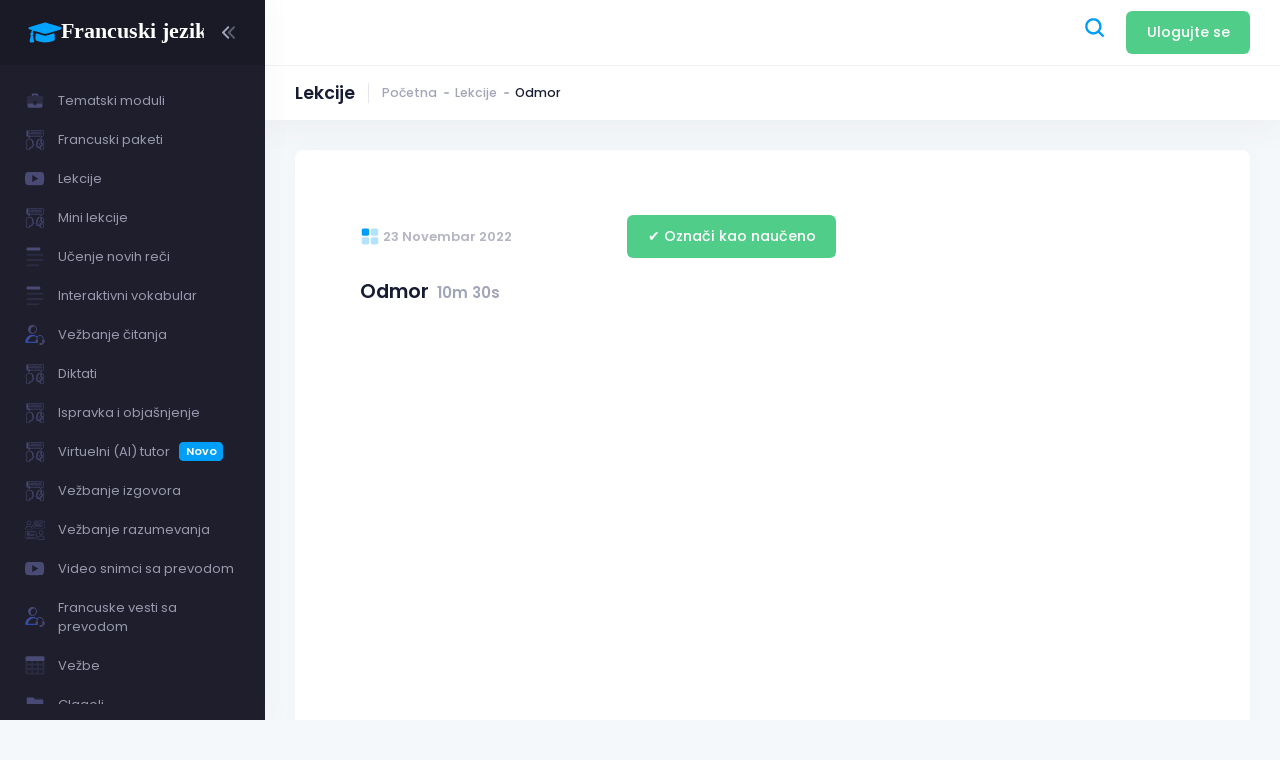

--- FILE ---
content_type: text/html; charset=UTF-8
request_url: https://francuskijezik.online/lekcije/odmor
body_size: 24165
content:
<!DOCTYPE html>
<html lang="sr">
<!--begin::Head-->

<head>
	<base href="https://francuskijezik.online/">
	<title>Odmor - Francuski jezik</title>
	<meta charset="utf-8" />
	<meta name="description" content="Lekcije francuskog jezika za sve uzraste i sve nivoe. Naučite francuski brzo i bez muke preko naše platforme." />
	<meta name="keywords" content="Francuski, Francuski jezik, Francuski jezik online, Nauči francuski,lekcije francuskog jezika,Odmor" />
	<meta name="viewport" content="width=device-width, initial-scale=1" />
	<link rel="shortcut icon" href="favicon.ico" />
	<!--begin::Fonts-->
	<link rel="stylesheet" href="https://fonts.googleapis.com/css?family=Poppins:300,400,500,600,700" />
	<!--end::Fonts-->
	<!--begin::Page Vendor Stylesheets(used by this page)-->
	<link href="assets/plugins/custom/leaflet/leaflet.bundle.css" rel="stylesheet" type="text/css" />
	<link href="assets/plugins/custom/datatables/datatables.bundle.css" rel="stylesheet" type="text/css" />
	<!--end::Page Vendor Stylesheets-->
	<!--begin::Global Stylesheets Bundle(used by all pages)-->
	<link href="assets/css/custom/main.css?v=1758125456" rel="stylesheet" type="text/css" />
	<link href="assets/plugins/global/plugins.bundle.css" rel="stylesheet" type="text/css" />
	<link href="assets/css/style.bundle.css?v=1739875826" rel="stylesheet" type="text/css" />
	<link href="assets/plugins/thirdparty/jquery_fileuploader/fonts/font-fileuploader.css?v=1705341162" rel="stylesheet" type="text/css" />
	<link href="assets/plugins/thirdparty/jquery_fileuploader/jquery.fileuploader.min.css?v=1705341162" rel="stylesheet" type="text/css" />
	<link href="assets/plugins/thirdparty/jquery_fileuploader/jquery.fileuploader-theme-thumbnails.css?v=1705341162" rel="stylesheet" type="text/css" />
	<link rel="stylesheet" href="https://cdn.plyr.io/3.7.8/plyr.css" />
		<!--end::Global Stylesheets Bundle-->
	<link rel="canonical" href="https://francuskijezik.online/lekcije/odmor">			<link href="assets/css/custom/admin_main.css?v=1707040827" rel="stylesheet" type="text/css" />
				<!-- Google tag (gtag.js) -->
	<script async src="https://www.googletagmanager.com/gtag/js?id=G-RG30SS0HQ5"></script>
	<script>
		window.dataLayer = window.dataLayer || [];

		function gtag() {
			dataLayer.push(arguments);
		}
		gtag('js', new Date());

		gtag('config', 'G-RG30SS0HQ5');
	</script>
		<link href="assets/css/custom/chatbox.css?v=1705341160" rel="stylesheet" type="text/css" />
	<link href="https://fonts.googleapis.com/icon?family=Material+Icons" rel="stylesheet" type="text/css" />
</head>
<!--end::Head-->
<!--begin::Body-->

<body id="kt_body" class="header-fixed header-tablet-and-mobile-fixed toolbar-enabled toolbar-fixed aside-enabled aside-fixed" style="--kt-toolbar-height:55px;--kt-toolbar-height-tablet-and-mobile:55px">
	<div class="page-loading">
		<div class="page-loader">
			<div class="loader"></div>
		</div>
	</div>
		<div class="chat-box">
		<div class="chat-box-header">
			ChatBot
			<span class="chat-box-toggle"><i class="material-icons">close</i></span>
		</div>
		<div class="chat-box-body">
			<div class="chat-box-overlay">
			</div>
			<div class="chat-logs">
				<div class="loader-overlay"></div>
				<div class="loader-self"></div>
			</div><!--chat-log -->
		</div>
		<div class="chat-input">
			<form>
				<input type="text" id="chat-input" placeholder="Pošaljite pitanje..." />
				<button type="submit" class="chat-submit" id="chat-submit"><i class="material-icons">send</i></button>
			</form>
		</div>
	</div>
	<!--begin::Main-->
	<div id="fro-search-input-wrapper" data-search-open="false">
		<input id="fro-search-input" type="text" value="" placeholder="Pretražite:" />
		<div id="fro-header-search-close-btn"><img style="width: 35px;" src="images/icon/close-circle.svg"></div>
	</div>
	<!--begin::Root-->
	<div class="d-flex flex-column flex-root">
		<!--begin::Page-->
		<div class="page d-flex flex-row flex-column-fluid">
			<!--begin::Aside-->
			<div id="kt_aside" class="aside aside-dark aside-hoverable" data-kt-drawer="true" data-kt-drawer-name="aside" data-kt-drawer-activate="{default: true, lg: false}" data-kt-drawer-overlay="true" data-kt-drawer-width="{default:'200px', '300px': '250px'}" data-kt-drawer-direction="start" data-kt-drawer-toggle="#kt_aside_mobile_toggle">
				<!--begin::Brand-->
				<div class="aside-logo flex-column-auto" id="kt_aside_logo">
					<!--begin::Logo-->
					<a href="/">
						<img alt="Logo" src="assets/media/logos/logo-light.svg" class="h-25px logo" />
					</a>
					<!--end::Logo-->
					<!--begin::Aside toggler-->
					<div id="kt_aside_toggle" class="btn btn-icon w-auto px-0 btn-active-color-primary aside-toggle" data-kt-toggle="true" data-kt-toggle-state="active" data-kt-toggle-target="body" data-kt-toggle-name="aside-minimize">
						<!--begin::Svg Icon | path: icons/duotune/arrows/arr079.svg-->
						<span class="svg-icon svg-icon-1 rotate-180">
							<svg xmlns="http://www.w3.org/2000/svg" width="24" height="24" viewBox="0 0 24 24" fill="none">
								<path opacity="0.5" d="M14.2657 11.4343L18.45 7.25C18.8642 6.83579 18.8642 6.16421 18.45 5.75C18.0358 5.33579 17.3642 5.33579 16.95 5.75L11.4071 11.2929C11.0166 11.6834 11.0166 12.3166 11.4071 12.7071L16.95 18.25C17.3642 18.6642 18.0358 18.6642 18.45 18.25C18.8642 17.8358 18.8642 17.1642 18.45 16.75L14.2657 12.5657C13.9533 12.2533 13.9533 11.7467 14.2657 11.4343Z" fill="currentColor" />
								<path d="M8.2657 11.4343L12.45 7.25C12.8642 6.83579 12.8642 6.16421 12.45 5.75C12.0358 5.33579 11.3642 5.33579 10.95 5.75L5.40712 11.2929C5.01659 11.6834 5.01659 12.3166 5.40712 12.7071L10.95 18.25C11.3642 18.6642 12.0358 18.6642 12.45 18.25C12.8642 17.8358 12.8642 17.1642 12.45 16.75L8.2657 12.5657C7.95328 12.2533 7.95328 11.7467 8.2657 11.4343Z" fill="currentColor" />
							</svg>
						</span>
						<!--end::Svg Icon-->
					</div>
					<!--end::Aside toggler-->
				</div>
				<!--end::Brand-->
				<!--begin::Aside menu-->
				<div class="aside-menu flex-column-fluid">
					<!--begin::Aside Menu-->
					<div class="hover-scroll-overlay-y my-5 my-lg-5" id="kt_aside_menu_wrapper" data-kt-scroll="true" data-kt-scroll-activate="{default: false, lg: true}" data-kt-scroll-height="auto" data-kt-scroll-dependencies="#kt_aside_logo, #kt_aside_footer" data-kt-scroll-wrappers="#kt_aside_menu" data-kt-scroll-offset="0">
						<!--begin::Menu-->
						<div class="menu menu-column menu-title-gray-800 menu-state-title-primary menu-state-icon-primary menu-state-bullet-primary menu-arrow-gray-500" id="#kt_aside_menu" data-kt-menu="true" data-kt-menu-expand="false">
															<div class="menu-item">
									<a class="menu-link" href="kursevi" data-bs-toggle="tooltip" data-bs-trigger="hover" data-bs-dismiss="click" data-bs-placement="right">
										<span class="menu-icon">
											<!--begin::Svg Icon | path: icons/duotune/fiance/fin006.svg-->
											<span class="svg-icon svg-icon-2">
												<svg width="24" height="24" viewBox="0 0 24 24" fill="none" xmlns="http://www.w3.org/2000/svg">
													<path opacity="0.3" d="M20 15H4C2.9 15 2 14.1 2 13V7C2 6.4 2.4 6 3 6H21C21.6 6 22 6.4 22 7V13C22 14.1 21.1 15 20 15ZM13 12H11C10.5 12 10 12.4 10 13V16C10 16.5 10.4 17 11 17H13C13.6 17 14 16.6 14 16V13C14 12.4 13.6 12 13 12Z" fill="currentColor" />
													<path d="M14 6V5H10V6H8V5C8 3.9 8.9 3 10 3H14C15.1 3 16 3.9 16 5V6H14ZM20 15H14V16C14 16.6 13.5 17 13 17H11C10.5 17 10 16.6 10 16V15H4C3.6 15 3.3 14.9 3 14.7V18C3 19.1 3.9 20 5 20H19C20.1 20 21 19.1 21 18V14.7C20.7 14.9 20.4 15 20 15Z" fill="currentColor" />
												</svg>
											</span>
											<!--end::Svg Icon-->
										</span>
										<span class="menu-title">Tematski moduli</span>
									</a>
								</div>
														<div class="menu-item">
								<a class="menu-link" href="paketi" data-bs-toggle="tooltip" data-bs-trigger="hover" data-bs-dismiss="click" data-bs-placement="right">
									<span class="menu-icon">
										<!--begin::Svg Icon | path: icons/duotune/files/fil002.svg-->
										<span class="svg-icon svg-icon-2">
											<svg xmlns="http://www.w3.org/2000/svg" id="Layer_1" data-name="Layer 1" viewBox="0 0 512 512" width="512" height="512">
												<path d="M206.214,345.106a7.006,7.006,0,0,1-.46-2.48c-.021-8.689-.076-18.579-.14-19.79a89.964,89.964,0,0,0-90.053-85.263c-.343,0-.685,0-1.029.006q-1.171.012-2.335.055c-2.213.079-4.405.257-6.58.51a89.923,89.923,0,0,1,80,84.692c.064,1.211.119,11.1.14,19.79a7.006,7.006,0,0,0,.46,2.48l17.262,45.215h20Z" fill="currentColor"/>
												<path d="M128.107,443.648h-.089A20.907,20.907,0,0,0,107.7,459.489L100.9,486.546h20l6.806-27.057a20.9,20.9,0,0,1,18.451-15.756Q139.3,443.7,128.107,443.648Z" fill="currentColor"/>
												<path d="M171.714,397.321v31.9A14.588,14.588,0,0,1,158.986,443.7c10.785.051,16.745.092,17.714.122a14.6,14.6,0,0,0,15.014-14.6v-31.9a7,7,0,0,1,7-7h-20A7,7,0,0,0,171.714,397.321Z" fill="currentColor"/>
												<path d="M326.246,342.626c.021-8.689.076-18.579.142-19.824a89.884,89.884,0,0,1,71.085-83.23v-1.993h0a89.926,89.926,0,0,0-91.08,85.223c-.066,1.245-.121,11.135-.142,19.824a7.006,7.006,0,0,1-.46,2.48l-17.262,45.215h20l17.262-45.215A7.006,7.006,0,0,0,326.246,342.626Z" fill="currentColor"/>
												<path d="M373.2,427.039a7,7,0,0,0-7-6.9h-20a7,7,0,0,1,6.994,6.9l.081,5.578L371.5,432.5c.6,0,1.191-.039,1.782-.085Z" fill="currentColor"/>
												<path d="M340.286,420.14V397.321a7,7,0,0,0-7-7h-20a7,7,0,0,1,7,7V420.14Z" fill="currentColor"/>
												<path d="M394.316,446.377a39.6,39.6,0,0,0,36.543-39.862l-.063-6.778a36.31,36.31,0,0,0,30.3-36.3l-.049-3.662A36.4,36.4,0,0,0,431.473,324.6V245.282a81.08,81.08,0,0,0-20-6.382v85.7a36.4,36.4,0,0,1,29.576,35.181l.049,3.662a36.31,36.31,0,0,1-30.3,36.3l.063,6.778a39.6,39.6,0,0,1-36.543,39.862A20.9,20.9,0,0,1,384.3,459.49l6.8,27.056h20l-6.8-27.056A20.9,20.9,0,0,0,394.316,446.377Z" fill="currentColor"/>
												<path d="M125.1,146.993a7,7,0,0,0-6.819-5.418H89.093a14.315,14.315,0,0,1-14.3-14.3V29.753a14.208,14.208,0,0,1,.663-4.3H59.093a14.315,14.315,0,0,0-14.3,14.3v97.523a14.315,14.315,0,0,0,14.3,14.3H88.282a7,7,0,0,1,6.819,5.418l8.318,35.836,25.729-28.4Z" fill="currentColor"/>
												<path d="M482.008,365.422a97.18,97.18,0,0,0-2.371-94.021A95.371,95.371,0,0,0,400.3,223.643q-1.337-.048-2.681-.063A103.886,103.886,0,0,0,292.41,322c-.1,1.68-.146,13.92-.161,19.309l-18.192,47.654a11.321,11.321,0,0,0,10.576,15.357h21.653V420.2a20.152,20.152,0,0,0-19.024,20.425,20.236,20.236,0,0,0,20.217,19.908h.233l38.976-.6A6.971,6.971,0,0,0,351.7,457.7c4.13-.021,8.464-.04,12.256-.056a6.954,6.954,0,0,1,6.769,5.256l8.136,32.35a7,7,0,0,0,6.789,5.292h90.536a7,7,0,0,0,6.763-8.8c-.15-.565-15.014-56.926-11.744-92.059C471.939,391.748,479.134,372.564,482.008,365.422ZM405,386.233h-.209a22.354,22.354,0,0,1-22.3-22l-.049-3.662a22.307,22.307,0,0,1,22.1-22.606h.21a22.354,22.354,0,0,1,22.3,22l.049,3.662A22.307,22.307,0,0,1,405,386.233Zm-97.477,60.3h-.07a6.2,6.2,0,0,1-4.436-10.521,6.115,6.115,0,0,1,4.288-1.87h32l.173,11.9Zm12.761-26.39V397.321a7,7,0,0,0-7-7H288.524l17.262-45.215a7.006,7.006,0,0,0,.46-2.48c.021-8.689.076-18.579.142-19.824a89.926,89.926,0,0,1,91.08-85.223h0V324.69a36.319,36.319,0,0,0-29.03,36.065l.049,3.662a36.4,36.4,0,0,0,28.3,34.914l.068,7.315A25.62,25.62,0,0,1,371.5,432.5l-18.215.113-.081-5.578a7,7,0,0,0-7-6.9Zm149.152-60.89c-.1.2-.2.4-.284.614-1.1,2.727-10.818,26.978-11.893,38.523-2.729,29.308,5.776,70.313,9.975,88.159H391.1l-6.8-27.056a20.9,20.9,0,0,0-9.981-13.113,39.6,39.6,0,0,0,36.543-39.862l-.063-6.778a36.31,36.31,0,0,0,30.3-36.3l-.049-3.662A36.4,36.4,0,0,0,411.473,324.6V238.9a81.522,81.522,0,0,1,56.061,39.54A83.249,83.249,0,0,1,469.438,359.25Z" fill="currentColor"/>
												<path d="M40.8,399.685c3.27,35.133-11.594,91.494-11.744,92.059a7,7,0,0,0,6.763,8.8h90.536a7,7,0,0,0,6.789-5.292l8.137-32.351a6.937,6.937,0,0,1,6.739-5.255h.029c23.926.1,27.7.148,28.215.164a28.768,28.768,0,0,0,20.763-8.061,28.354,28.354,0,0,0,8.687-20.528v-24.9h21.653a11.322,11.322,0,0,0,10.576-15.358L219.751,341.31c-.015-5.389-.06-17.625-.158-19.263a103.921,103.921,0,0,0-104.029-98.474c-.391,0-.793,0-1.186.007q-1.346.013-2.683.063A95.37,95.37,0,0,0,32.363,271.4a97.18,97.18,0,0,0-2.371,94.021C32.866,372.564,40.061,391.748,40.8,399.685ZM44.466,278.44A81.438,81.438,0,0,1,112.2,237.634q1.164-.042,2.335-.055c.344,0,.686-.006,1.029-.006a89.964,89.964,0,0,1,90.053,85.263c.064,1.211.119,11.1.14,19.79a7.006,7.006,0,0,0,.46,2.48l17.262,45.215H198.714a7,7,0,0,0-7,7v31.9a14.6,14.6,0,0,1-15.014,14.6c-1.257-.039-10.877-.1-28.593-.171h-.089A20.907,20.907,0,0,0,127.7,459.489L120.9,486.546H44.764c4.2-17.846,12.7-58.852,9.975-88.159-1.075-11.545-10.789-35.8-11.893-38.523-.085-.209-.179-.413-.284-.614A83.249,83.249,0,0,1,44.466,278.44Z" fill="currentColor"/>
												<path d="M407.188,212.142a7,7,0,0,0,12.006-3.118l10.085-43.449h23.628a28.331,28.331,0,0,0,28.3-28.3V39.753a28.33,28.33,0,0,0-28.3-28.3H59.093a28.33,28.33,0,0,0-28.3,28.3v97.523a28.331,28.331,0,0,0,28.3,28.3H82.721l10.085,43.449a7,7,0,0,0,12.006,3.118l42.193-46.567H365ZM143.9,151.575a7,7,0,0,0-5.187,2.3l-35.295,38.954L95.1,156.993a7,7,0,0,0-6.819-5.418H59.093a14.315,14.315,0,0,1-14.3-14.3V39.753a14.315,14.315,0,0,1,14.3-14.3H452.907a14.315,14.315,0,0,1,14.3,14.3v97.523a14.315,14.315,0,0,1-14.3,14.3H423.718a7,7,0,0,0-6.819,5.418l-8.318,35.836-35.3-38.954a7,7,0,0,0-5.187-2.3Z" fill="currentColor"/>
												<path d="M426.877,125.43a7,7,0,0,0-7-7H233.62a7,7,0,0,0,0,14H419.877A7,7,0,0,0,426.877,125.43Z" fill="currentColor"/>
												<path d="M211.482,118.43H163.743a7,7,0,0,0,0,14h47.739a7,7,0,1,0,0-14Z" fill="currentColor"/>
												<path d="M419.877,82.829H395.02a7,7,0,0,0,0,14h24.857a7,7,0,0,0,0-14Z" fill="currentColor"/>
												<path d="M255.564,82.829a7,7,0,0,0,0,14H371.579a7,7,0,0,0,0-14Z" fill="currentColor"/>
												<path d="M340.717,61.228h79.16a7,7,0,0,0,0-14h-79.16a7,7,0,0,0,0,14Z" fill="currentColor"/>
												<path d="M135.617,118.43H72.792a7,7,0,0,0,0,14h62.825a7,7,0,1,0,0-14Z" fill="currentColor"/>
												<path d="M239.271,89.829a7,7,0,0,0-7-7H72.792a7,7,0,0,0,0,14H232.271A7,7,0,0,0,239.271,89.829Z" fill="currentColor"/>
												<path d="M153.111,61.228H317.46a7,7,0,0,0,0-14H153.111a7,7,0,0,0,0,14Z" fill="currentColor"/>
												<path d="M72.792,61.228h57.062a7,7,0,0,0,0-14H72.792a7,7,0,0,0,0,14Z" fill="currentColor"/>
											</svg>
										</span>
										<!--end::Svg Icon-->
									</span>
									<span class="menu-title">Francuski paketi</span>
								</a>
							</div>
							<div class="menu-item">
								<a class="menu-link" href="lekcije" data-bs-toggle="tooltip" data-bs-trigger="hover" data-bs-dismiss="click" data-bs-placement="right">
									<span class="menu-icon">
										<!--begin::Svg Icon | path: icons/duotune/general/gen005.svg-->
										<span class="svg-icon svg-icon-2">
											<svg xmlns="http://www.w3.org/2000/svg" width="24" height="24" viewBox="0 0 24 24" fill="none">
												<path d="M22.0225 5.11756C21.3986 4.00781 20.7216 3.80369 19.343 3.72606C17.9659 3.63262 14.5029 3.59381 11.5029 3.59381C8.49706 3.59381 5.03269 3.63262 3.657 3.72462C2.28131 3.80369 1.60281 4.00637 0.973188 5.11756C0.330625 6.22587 0 8.13487 0 11.4957C0 11.4986 0 11.5001 0 11.5001C0 11.5029 0 11.5044 0 11.5044V11.5072C0 14.8537 0.330625 16.7771 0.973188 17.8739C1.60281 18.9837 2.27988 19.1849 3.65556 19.2784C5.03269 19.3589 8.49706 19.4063 11.5029 19.4063C14.5029 19.4063 17.9659 19.3589 19.3444 19.2798C20.723 19.1864 21.4001 18.9851 22.0239 17.8754C22.6723 16.7786 23 14.8552 23 11.5087C23 11.5087 23 11.5044 23 11.5015C23 11.5015 23 11.4986 23 11.4972C23 8.13487 22.6722 6.22587 22.0225 5.11756Z" fill="currentColor" />
												<path d="M8.625 15.8126V7.18762L15.8125 11.5001L8.625 15.8126Z" fill="#1e1e2d" />
											</svg>
										</span>
										<!--end::Svg Icon-->
									</span>
									<span class="menu-title">Lekcije</span>
								</a>
							</div>
							<div class="menu-item">
								<a class="menu-link" href="mini-lekcije" data-bs-toggle="tooltip" data-bs-trigger="hover" data-bs-dismiss="click" data-bs-placement="right">
									<span class="menu-icon">
										<!--begin::Svg Icon | path: icons/duotune/files/fil002.svg-->
										<span class="svg-icon svg-icon-2">
											<svg xmlns="http://www.w3.org/2000/svg" id="Layer_1" data-name="Layer 1" viewBox="0 0 512 512" width="512" height="512">
												<path d="M206.214,345.106a7.006,7.006,0,0,1-.46-2.48c-.021-8.689-.076-18.579-.14-19.79a89.964,89.964,0,0,0-90.053-85.263c-.343,0-.685,0-1.029.006q-1.171.012-2.335.055c-2.213.079-4.405.257-6.58.51a89.923,89.923,0,0,1,80,84.692c.064,1.211.119,11.1.14,19.79a7.006,7.006,0,0,0,.46,2.48l17.262,45.215h20Z" fill="currentColor"/>
												<path d="M128.107,443.648h-.089A20.907,20.907,0,0,0,107.7,459.489L100.9,486.546h20l6.806-27.057a20.9,20.9,0,0,1,18.451-15.756Q139.3,443.7,128.107,443.648Z" fill="currentColor"/>
												<path d="M171.714,397.321v31.9A14.588,14.588,0,0,1,158.986,443.7c10.785.051,16.745.092,17.714.122a14.6,14.6,0,0,0,15.014-14.6v-31.9a7,7,0,0,1,7-7h-20A7,7,0,0,0,171.714,397.321Z" fill="currentColor"/>
												<path d="M326.246,342.626c.021-8.689.076-18.579.142-19.824a89.884,89.884,0,0,1,71.085-83.23v-1.993h0a89.926,89.926,0,0,0-91.08,85.223c-.066,1.245-.121,11.135-.142,19.824a7.006,7.006,0,0,1-.46,2.48l-17.262,45.215h20l17.262-45.215A7.006,7.006,0,0,0,326.246,342.626Z" fill="currentColor"/>
												<path d="M373.2,427.039a7,7,0,0,0-7-6.9h-20a7,7,0,0,1,6.994,6.9l.081,5.578L371.5,432.5c.6,0,1.191-.039,1.782-.085Z" fill="currentColor"/>
												<path d="M340.286,420.14V397.321a7,7,0,0,0-7-7h-20a7,7,0,0,1,7,7V420.14Z" fill="currentColor"/>
												<path d="M394.316,446.377a39.6,39.6,0,0,0,36.543-39.862l-.063-6.778a36.31,36.31,0,0,0,30.3-36.3l-.049-3.662A36.4,36.4,0,0,0,431.473,324.6V245.282a81.08,81.08,0,0,0-20-6.382v85.7a36.4,36.4,0,0,1,29.576,35.181l.049,3.662a36.31,36.31,0,0,1-30.3,36.3l.063,6.778a39.6,39.6,0,0,1-36.543,39.862A20.9,20.9,0,0,1,384.3,459.49l6.8,27.056h20l-6.8-27.056A20.9,20.9,0,0,0,394.316,446.377Z" fill="currentColor"/>
												<path d="M125.1,146.993a7,7,0,0,0-6.819-5.418H89.093a14.315,14.315,0,0,1-14.3-14.3V29.753a14.208,14.208,0,0,1,.663-4.3H59.093a14.315,14.315,0,0,0-14.3,14.3v97.523a14.315,14.315,0,0,0,14.3,14.3H88.282a7,7,0,0,1,6.819,5.418l8.318,35.836,25.729-28.4Z" fill="currentColor"/>
												<path d="M482.008,365.422a97.18,97.18,0,0,0-2.371-94.021A95.371,95.371,0,0,0,400.3,223.643q-1.337-.048-2.681-.063A103.886,103.886,0,0,0,292.41,322c-.1,1.68-.146,13.92-.161,19.309l-18.192,47.654a11.321,11.321,0,0,0,10.576,15.357h21.653V420.2a20.152,20.152,0,0,0-19.024,20.425,20.236,20.236,0,0,0,20.217,19.908h.233l38.976-.6A6.971,6.971,0,0,0,351.7,457.7c4.13-.021,8.464-.04,12.256-.056a6.954,6.954,0,0,1,6.769,5.256l8.136,32.35a7,7,0,0,0,6.789,5.292h90.536a7,7,0,0,0,6.763-8.8c-.15-.565-15.014-56.926-11.744-92.059C471.939,391.748,479.134,372.564,482.008,365.422ZM405,386.233h-.209a22.354,22.354,0,0,1-22.3-22l-.049-3.662a22.307,22.307,0,0,1,22.1-22.606h.21a22.354,22.354,0,0,1,22.3,22l.049,3.662A22.307,22.307,0,0,1,405,386.233Zm-97.477,60.3h-.07a6.2,6.2,0,0,1-4.436-10.521,6.115,6.115,0,0,1,4.288-1.87h32l.173,11.9Zm12.761-26.39V397.321a7,7,0,0,0-7-7H288.524l17.262-45.215a7.006,7.006,0,0,0,.46-2.48c.021-8.689.076-18.579.142-19.824a89.926,89.926,0,0,1,91.08-85.223h0V324.69a36.319,36.319,0,0,0-29.03,36.065l.049,3.662a36.4,36.4,0,0,0,28.3,34.914l.068,7.315A25.62,25.62,0,0,1,371.5,432.5l-18.215.113-.081-5.578a7,7,0,0,0-7-6.9Zm149.152-60.89c-.1.2-.2.4-.284.614-1.1,2.727-10.818,26.978-11.893,38.523-2.729,29.308,5.776,70.313,9.975,88.159H391.1l-6.8-27.056a20.9,20.9,0,0,0-9.981-13.113,39.6,39.6,0,0,0,36.543-39.862l-.063-6.778a36.31,36.31,0,0,0,30.3-36.3l-.049-3.662A36.4,36.4,0,0,0,411.473,324.6V238.9a81.522,81.522,0,0,1,56.061,39.54A83.249,83.249,0,0,1,469.438,359.25Z" fill="currentColor"/>
												<path d="M40.8,399.685c3.27,35.133-11.594,91.494-11.744,92.059a7,7,0,0,0,6.763,8.8h90.536a7,7,0,0,0,6.789-5.292l8.137-32.351a6.937,6.937,0,0,1,6.739-5.255h.029c23.926.1,27.7.148,28.215.164a28.768,28.768,0,0,0,20.763-8.061,28.354,28.354,0,0,0,8.687-20.528v-24.9h21.653a11.322,11.322,0,0,0,10.576-15.358L219.751,341.31c-.015-5.389-.06-17.625-.158-19.263a103.921,103.921,0,0,0-104.029-98.474c-.391,0-.793,0-1.186.007q-1.346.013-2.683.063A95.37,95.37,0,0,0,32.363,271.4a97.18,97.18,0,0,0-2.371,94.021C32.866,372.564,40.061,391.748,40.8,399.685ZM44.466,278.44A81.438,81.438,0,0,1,112.2,237.634q1.164-.042,2.335-.055c.344,0,.686-.006,1.029-.006a89.964,89.964,0,0,1,90.053,85.263c.064,1.211.119,11.1.14,19.79a7.006,7.006,0,0,0,.46,2.48l17.262,45.215H198.714a7,7,0,0,0-7,7v31.9a14.6,14.6,0,0,1-15.014,14.6c-1.257-.039-10.877-.1-28.593-.171h-.089A20.907,20.907,0,0,0,127.7,459.489L120.9,486.546H44.764c4.2-17.846,12.7-58.852,9.975-88.159-1.075-11.545-10.789-35.8-11.893-38.523-.085-.209-.179-.413-.284-.614A83.249,83.249,0,0,1,44.466,278.44Z" fill="currentColor"/>
												<path d="M407.188,212.142a7,7,0,0,0,12.006-3.118l10.085-43.449h23.628a28.331,28.331,0,0,0,28.3-28.3V39.753a28.33,28.33,0,0,0-28.3-28.3H59.093a28.33,28.33,0,0,0-28.3,28.3v97.523a28.331,28.331,0,0,0,28.3,28.3H82.721l10.085,43.449a7,7,0,0,0,12.006,3.118l42.193-46.567H365ZM143.9,151.575a7,7,0,0,0-5.187,2.3l-35.295,38.954L95.1,156.993a7,7,0,0,0-6.819-5.418H59.093a14.315,14.315,0,0,1-14.3-14.3V39.753a14.315,14.315,0,0,1,14.3-14.3H452.907a14.315,14.315,0,0,1,14.3,14.3v97.523a14.315,14.315,0,0,1-14.3,14.3H423.718a7,7,0,0,0-6.819,5.418l-8.318,35.836-35.3-38.954a7,7,0,0,0-5.187-2.3Z" fill="currentColor"/>
												<path d="M426.877,125.43a7,7,0,0,0-7-7H233.62a7,7,0,0,0,0,14H419.877A7,7,0,0,0,426.877,125.43Z" fill="currentColor"/>
												<path d="M211.482,118.43H163.743a7,7,0,0,0,0,14h47.739a7,7,0,1,0,0-14Z" fill="currentColor"/>
												<path d="M419.877,82.829H395.02a7,7,0,0,0,0,14h24.857a7,7,0,0,0,0-14Z" fill="currentColor"/>
												<path d="M255.564,82.829a7,7,0,0,0,0,14H371.579a7,7,0,0,0,0-14Z" fill="currentColor"/>
												<path d="M340.717,61.228h79.16a7,7,0,0,0,0-14h-79.16a7,7,0,0,0,0,14Z" fill="currentColor"/>
												<path d="M135.617,118.43H72.792a7,7,0,0,0,0,14h62.825a7,7,0,1,0,0-14Z" fill="currentColor"/>
												<path d="M239.271,89.829a7,7,0,0,0-7-7H72.792a7,7,0,0,0,0,14H232.271A7,7,0,0,0,239.271,89.829Z" fill="currentColor"/>
												<path d="M153.111,61.228H317.46a7,7,0,0,0,0-14H153.111a7,7,0,0,0,0,14Z" fill="currentColor"/>
												<path d="M72.792,61.228h57.062a7,7,0,0,0,0-14H72.792a7,7,0,0,0,0,14Z" fill="currentColor"/>
											</svg>
										</span>
										<!--end::Svg Icon-->
									</span>
									<span class="menu-title">Mini lekcije</span>
								</a>
							</div>
							<div class="menu-item">
								<a class="menu-link" href="vokabular" data-bs-toggle="tooltip" data-bs-trigger="hover" data-bs-dismiss="click" data-bs-placement="right">
									<span class="menu-icon">
										<!--begin::Svg Icon | path: icons/duotune/files/fil002.svg-->
										<span class="svg-icon svg-icon-2">
											<svg width="16" height="19" viewBox="0 0 16 19" fill="none" xmlns="http://www.w3.org/2000/svg">
												<path d="M12 0.400024H1C0.4 0.400024 0 0.800024 0 1.40002V2.40002C0 3.00002 0.4 3.40002 1 3.40002H12C12.6 3.40002 13 3.00002 13 2.40002V1.40002C13 0.800024 12.6 0.400024 12 0.400024Z" fill="currentColor" />
												<path opacity="0.3" d="M15 8.40002H1C0.4 8.40002 0 8.00002 0 7.40002C0 6.80002 0.4 6.40002 1 6.40002H15C15.6 6.40002 16 6.80002 16 7.40002C16 8.00002 15.6 8.40002 15 8.40002ZM16 12.4C16 11.8 15.6 11.4 15 11.4H1C0.4 11.4 0 11.8 0 12.4C0 13 0.4 13.4 1 13.4H15C15.6 13.4 16 13 16 12.4ZM12 17.4C12 16.8 11.6 16.4 11 16.4H1C0.4 16.4 0 16.8 0 17.4C0 18 0.4 18.4 1 18.4H11C11.6 18.4 12 18 12 17.4Z" fill="currentColor" />
											</svg>
										</span>
										<!--end::Svg Icon-->
									</span>
									<span class="menu-title">Učenje novih reči</span>
								</a>
							</div>
							<div class="menu-item">
								<a class="menu-link" href="interaktivni-vokabular" data-bs-toggle="tooltip" data-bs-trigger="hover" data-bs-dismiss="click" data-bs-placement="right">
									<span class="menu-icon">
										<!--begin::Svg Icon | path: icons/duotune/files/fil002.svg-->
										<span class="svg-icon svg-icon-2">
											<svg width="16" height="19" viewBox="0 0 16 19" fill="none" xmlns="http://www.w3.org/2000/svg">
												<path d="M12 0.400024H1C0.4 0.400024 0 0.800024 0 1.40002V2.40002C0 3.00002 0.4 3.40002 1 3.40002H12C12.6 3.40002 13 3.00002 13 2.40002V1.40002C13 0.800024 12.6 0.400024 12 0.400024Z" fill="currentColor" />
												<path opacity="0.3" d="M15 8.40002H1C0.4 8.40002 0 8.00002 0 7.40002C0 6.80002 0.4 6.40002 1 6.40002H15C15.6 6.40002 16 6.80002 16 7.40002C16 8.00002 15.6 8.40002 15 8.40002ZM16 12.4C16 11.8 15.6 11.4 15 11.4H1C0.4 11.4 0 11.8 0 12.4C0 13 0.4 13.4 1 13.4H15C15.6 13.4 16 13 16 12.4ZM12 17.4C12 16.8 11.6 16.4 11 16.4H1C0.4 16.4 0 16.8 0 17.4C0 18 0.4 18.4 1 18.4H11C11.6 18.4 12 18 12 17.4Z" fill="currentColor" />
											</svg>
										</span>
										<!--end::Svg Icon-->
									</span>
									<span class="menu-title">Interaktivni vokabular</span>
								</a>
							</div>
							<div class="menu-item">
								<a class="menu-link" href="citanje" data-bs-toggle="tooltip" data-bs-trigger="hover" data-bs-dismiss="click" data-bs-placement="right">
									<span class="menu-icon">
										<!--begin::Svg Icon | path: icons/duotune/files/fil002.svg-->
										<span class="svg-icon svg-icon-2">
										<svg height="475pt" viewBox="-8 0 475 475.80012" width="475pt" xmlns="http://www.w3.org/2000/svg">
											<g fill="currentColor">
												<path d="m432.101562 357.199219h-20c9.746094.027343 17.628907 7.953125 17.597657 17.699219v23.5c-.011719 9.714843-7.882813 17.585937-17.597657 17.601562h20c9.714844-.015625 17.585938-7.886719 17.597657-17.601562v-23.5c.03125-9.746094-7.851563-17.671876-17.597657-17.699219zm0 0"/>
												<path d="m269.699219 398.398438v-23.5c-.027344-9.746094 7.851562-17.671876 17.601562-17.699219h-19.898437c-4.6875-.003907-9.183594 1.863281-12.488282 5.1875-3.304687 3.320312-5.144531 7.828125-5.113281 12.511719v23.5c.015625 9.714843 7.886719 17.585937 17.601563 17.601562h20c-9.75.03125-17.675782-7.851562-17.703125-17.601562zm0 0"/>
												<path d="m124 125.699219c0-52.851563 42.847656-95.699219 95.699219-95.699219 3.101562 0 6.101562.199219 9.101562.398438-32.085937-25.167969-76.597656-27.246094-110.886719-5.171876-34.292968 22.074219-50.832031 63.449219-41.207031 103.078126 9.621094 39.628906 43.296875 68.808593 83.894531 72.695312-23.113281-18.152344-36.605468-45.914062-36.601562-75.300781zm0 0"/>
												<path d="m219.601562 265.199219c11.289063-.007813 22.550782 1.164062 33.597657 3.5-25.117188-15.5-54.082031-23.640625-83.597657-23.5-88.101562.199219-159.402343 70.5-159.199218 166.199219l51-.097657c9.097656-85.300781 76.398437-145.902343 158.199218-146.101562zm0 0"/>
												<path d="m385.601562 451.300781v2.597657c-.011718 3.144531-1.273437 6.15625-3.503906 8.367187-2.234375 2.214844-5.253906 3.449219-8.398437 3.433594h-18.5c-6.511719-.011719-11.785157-5.289063-11.796875-11.800781v-2.597657c.011718-6.511719 5.285156-11.789062 11.796875-11.800781h18.5c3.15625-.050781 6.195312 1.175781 8.433593 3.394531 2.242188 2.222657 3.488282 5.25 3.46875 8.40625zm0 0"/>
											</g>
											<path d="m169.699219 211.398438c58.378906 0 105.703125-47.320313 105.703125-105.699219 0-58.375-47.324219-105.699219-105.703125-105.699219-58.375 0-105.699219 47.324219-105.699219 105.699219.054688 58.355469 47.347656 105.644531 105.699219 105.699219zm0-191.398438c47.332031 0 85.703125 38.371094 85.703125 85.699219 0 47.332031-38.371094 85.699219-85.703125 85.699219-47.328125 0-85.699219-38.367188-85.699219-85.699219.054688-47.308594 38.390625-85.644531 85.699219-85.699219zm0 0" fill="currentColor"/>
											<path d="m169.902344 235.199219h-.402344c-45.800781.101562-88.300781 17.902343-119.800781 50.300781-31.898438 32.699219-49.398438 77.398438-49.296875 125.898438.015625 2.652343 1.054687 5.195312 2.898437 7.101562 1.878907 1.882812 4.441407 2.925781 7.101563 2.898438l244-.5c5.519531 0 10-4.476563 10-10 0-5.519532-4.480469-10-10-10l-233.703125.5c2.101562-39.296876 17.402343-75.199219 43.402343-101.898438 27.699219-28.5 65.199219-44.199219 105.5-44.199219h.300782c38.152344-.199219 74.878906 14.472657 102.398437 40.898438 3.976563 3.8125 10.289063 3.675781 14.101563-.300781 3.808594-3.976563 3.675781-10.289063-.300782-14.097657-31.101562-30.101562-72.402343-46.601562-116.199218-46.601562zm0 0" fill="#2f55d4"/>
											<path d="m423.199219 407c-5.515625.015625-9.984375 4.484375-10 10v14.398438c-.027344 6.230468-5.070313 11.273437-11.296875 11.300781h-8.203125c-3.488281-7.9375-11.328125-13.070313-20-13.097657h-18.5c-12.027344.027344-21.769531 9.769532-21.796875 21.796876v2.601562c.027344 12.027344 9.769531 21.773438 21.796875 21.800781h18.5c8.71875.027344 16.601562-5.175781 20-13.199219h8.203125c17.273437-.027343 31.273437-14.027343 31.296875-31.300781v-14.402343c.007812-2.644532-1.046875-5.179688-2.929688-7.039063-1.878906-1.863281-4.425781-2.890625-7.070312-2.859375zm-47.597657 46.898438c-.003906.496093-.210937.964843-.570312 1.304687-.355469.339844-.835938.519531-1.332031.496094h-18.5c-.476563.003906-.9375-.1875-1.273438-.523438-.339843-.339843-.527343-.796875-.523437-1.277343v-2.597657c-.003906-.480469.183594-.9375.523437-1.277343.335938-.335938.796875-.523438 1.273438-.523438h18.5c1.015625-.011719 1.859375.785156 1.902343 1.800781zm0 0" fill="currentColor"/>
											<path d="m433.199219 347.199219v-24.800781c.027343-46.140626-37.355469-83.570313-83.5-83.597657-46.140625-.027343-83.570313 37.355469-83.597657 83.5v24.800781c-14.789062.644532-26.457031 12.796876-26.5 27.597657v23.5c.042969 15.265625 12.433594 27.613281 27.699219 27.601562h20.601563c5.515625-.015625 9.980468-4.484375 10-10v-58.800781c-.019532-5.515625-4.484375-9.984375-10-10h-1.800782v-24.800781c0-35.070313 28.429688-63.5 63.5-63.5 35.070313 0 63.5 28.429687 63.5 63.5v24.800781h-1.800781c-5.515625.015625-9.984375 4.484375-10 10v58.800781c.015625 5.515625 4.484375 9.984375 10 10h20.601563c15.230468-.03125 27.566406-12.371093 27.597656-27.601562v-23.5c.199219-14.699219-11.597656-26.800781-26.300781-27.5zm-155.296875 58.800781h-10.5c-4.21875.007812-7.65625-3.382812-7.703125-7.601562v-23.5c.007812-2.03125.824219-3.976563 2.269531-5.402344 1.445312-1.425782 3.398438-2.21875 5.433594-2.195313h10.597656v38.699219zm161.796875-7.601562c0 4.199218-3.402344 7.601562-7.597657 7.601562h-10.601562v-38.800781h10.601562c4.195313 0 7.597657 3.402343 7.597657 7.601562zm0 0" fill="currentColor"/>
										</svg>
										</span>
										<!--end::Svg Icon-->
									</span>
									<span class="menu-title">Vežbanje čitanja</span>
								</a>
							</div>
							<div class="menu-item">
								<a class="menu-link" href="diktati" data-bs-toggle="tooltip" data-bs-trigger="hover" data-bs-dismiss="click" data-bs-placement="right">
									<span class="menu-icon">
										<!--begin::Svg Icon | path: icons/duotune/files/fil002.svg-->
										<span class="svg-icon svg-icon-2">
											<svg xmlns="http://www.w3.org/2000/svg" id="Layer_1" data-name="Layer 1" viewBox="0 0 512 512" width="512" height="512">
												<path d="M206.214,345.106a7.006,7.006,0,0,1-.46-2.48c-.021-8.689-.076-18.579-.14-19.79a89.964,89.964,0,0,0-90.053-85.263c-.343,0-.685,0-1.029.006q-1.171.012-2.335.055c-2.213.079-4.405.257-6.58.51a89.923,89.923,0,0,1,80,84.692c.064,1.211.119,11.1.14,19.79a7.006,7.006,0,0,0,.46,2.48l17.262,45.215h20Z" fill="currentColor"/>
												<path d="M128.107,443.648h-.089A20.907,20.907,0,0,0,107.7,459.489L100.9,486.546h20l6.806-27.057a20.9,20.9,0,0,1,18.451-15.756Q139.3,443.7,128.107,443.648Z" fill="currentColor"/>
												<path d="M171.714,397.321v31.9A14.588,14.588,0,0,1,158.986,443.7c10.785.051,16.745.092,17.714.122a14.6,14.6,0,0,0,15.014-14.6v-31.9a7,7,0,0,1,7-7h-20A7,7,0,0,0,171.714,397.321Z" fill="currentColor"/>
												<path d="M326.246,342.626c.021-8.689.076-18.579.142-19.824a89.884,89.884,0,0,1,71.085-83.23v-1.993h0a89.926,89.926,0,0,0-91.08,85.223c-.066,1.245-.121,11.135-.142,19.824a7.006,7.006,0,0,1-.46,2.48l-17.262,45.215h20l17.262-45.215A7.006,7.006,0,0,0,326.246,342.626Z" fill="currentColor"/>
												<path d="M373.2,427.039a7,7,0,0,0-7-6.9h-20a7,7,0,0,1,6.994,6.9l.081,5.578L371.5,432.5c.6,0,1.191-.039,1.782-.085Z" fill="currentColor"/>
												<path d="M340.286,420.14V397.321a7,7,0,0,0-7-7h-20a7,7,0,0,1,7,7V420.14Z" fill="currentColor"/>
												<path d="M394.316,446.377a39.6,39.6,0,0,0,36.543-39.862l-.063-6.778a36.31,36.31,0,0,0,30.3-36.3l-.049-3.662A36.4,36.4,0,0,0,431.473,324.6V245.282a81.08,81.08,0,0,0-20-6.382v85.7a36.4,36.4,0,0,1,29.576,35.181l.049,3.662a36.31,36.31,0,0,1-30.3,36.3l.063,6.778a39.6,39.6,0,0,1-36.543,39.862A20.9,20.9,0,0,1,384.3,459.49l6.8,27.056h20l-6.8-27.056A20.9,20.9,0,0,0,394.316,446.377Z" fill="currentColor"/>
												<path d="M125.1,146.993a7,7,0,0,0-6.819-5.418H89.093a14.315,14.315,0,0,1-14.3-14.3V29.753a14.208,14.208,0,0,1,.663-4.3H59.093a14.315,14.315,0,0,0-14.3,14.3v97.523a14.315,14.315,0,0,0,14.3,14.3H88.282a7,7,0,0,1,6.819,5.418l8.318,35.836,25.729-28.4Z" fill="currentColor"/>
												<path d="M482.008,365.422a97.18,97.18,0,0,0-2.371-94.021A95.371,95.371,0,0,0,400.3,223.643q-1.337-.048-2.681-.063A103.886,103.886,0,0,0,292.41,322c-.1,1.68-.146,13.92-.161,19.309l-18.192,47.654a11.321,11.321,0,0,0,10.576,15.357h21.653V420.2a20.152,20.152,0,0,0-19.024,20.425,20.236,20.236,0,0,0,20.217,19.908h.233l38.976-.6A6.971,6.971,0,0,0,351.7,457.7c4.13-.021,8.464-.04,12.256-.056a6.954,6.954,0,0,1,6.769,5.256l8.136,32.35a7,7,0,0,0,6.789,5.292h90.536a7,7,0,0,0,6.763-8.8c-.15-.565-15.014-56.926-11.744-92.059C471.939,391.748,479.134,372.564,482.008,365.422ZM405,386.233h-.209a22.354,22.354,0,0,1-22.3-22l-.049-3.662a22.307,22.307,0,0,1,22.1-22.606h.21a22.354,22.354,0,0,1,22.3,22l.049,3.662A22.307,22.307,0,0,1,405,386.233Zm-97.477,60.3h-.07a6.2,6.2,0,0,1-4.436-10.521,6.115,6.115,0,0,1,4.288-1.87h32l.173,11.9Zm12.761-26.39V397.321a7,7,0,0,0-7-7H288.524l17.262-45.215a7.006,7.006,0,0,0,.46-2.48c.021-8.689.076-18.579.142-19.824a89.926,89.926,0,0,1,91.08-85.223h0V324.69a36.319,36.319,0,0,0-29.03,36.065l.049,3.662a36.4,36.4,0,0,0,28.3,34.914l.068,7.315A25.62,25.62,0,0,1,371.5,432.5l-18.215.113-.081-5.578a7,7,0,0,0-7-6.9Zm149.152-60.89c-.1.2-.2.4-.284.614-1.1,2.727-10.818,26.978-11.893,38.523-2.729,29.308,5.776,70.313,9.975,88.159H391.1l-6.8-27.056a20.9,20.9,0,0,0-9.981-13.113,39.6,39.6,0,0,0,36.543-39.862l-.063-6.778a36.31,36.31,0,0,0,30.3-36.3l-.049-3.662A36.4,36.4,0,0,0,411.473,324.6V238.9a81.522,81.522,0,0,1,56.061,39.54A83.249,83.249,0,0,1,469.438,359.25Z" fill="currentColor"/>
												<path d="M40.8,399.685c3.27,35.133-11.594,91.494-11.744,92.059a7,7,0,0,0,6.763,8.8h90.536a7,7,0,0,0,6.789-5.292l8.137-32.351a6.937,6.937,0,0,1,6.739-5.255h.029c23.926.1,27.7.148,28.215.164a28.768,28.768,0,0,0,20.763-8.061,28.354,28.354,0,0,0,8.687-20.528v-24.9h21.653a11.322,11.322,0,0,0,10.576-15.358L219.751,341.31c-.015-5.389-.06-17.625-.158-19.263a103.921,103.921,0,0,0-104.029-98.474c-.391,0-.793,0-1.186.007q-1.346.013-2.683.063A95.37,95.37,0,0,0,32.363,271.4a97.18,97.18,0,0,0-2.371,94.021C32.866,372.564,40.061,391.748,40.8,399.685ZM44.466,278.44A81.438,81.438,0,0,1,112.2,237.634q1.164-.042,2.335-.055c.344,0,.686-.006,1.029-.006a89.964,89.964,0,0,1,90.053,85.263c.064,1.211.119,11.1.14,19.79a7.006,7.006,0,0,0,.46,2.48l17.262,45.215H198.714a7,7,0,0,0-7,7v31.9a14.6,14.6,0,0,1-15.014,14.6c-1.257-.039-10.877-.1-28.593-.171h-.089A20.907,20.907,0,0,0,127.7,459.489L120.9,486.546H44.764c4.2-17.846,12.7-58.852,9.975-88.159-1.075-11.545-10.789-35.8-11.893-38.523-.085-.209-.179-.413-.284-.614A83.249,83.249,0,0,1,44.466,278.44Z" fill="currentColor"/>
												<path d="M407.188,212.142a7,7,0,0,0,12.006-3.118l10.085-43.449h23.628a28.331,28.331,0,0,0,28.3-28.3V39.753a28.33,28.33,0,0,0-28.3-28.3H59.093a28.33,28.33,0,0,0-28.3,28.3v97.523a28.331,28.331,0,0,0,28.3,28.3H82.721l10.085,43.449a7,7,0,0,0,12.006,3.118l42.193-46.567H365ZM143.9,151.575a7,7,0,0,0-5.187,2.3l-35.295,38.954L95.1,156.993a7,7,0,0,0-6.819-5.418H59.093a14.315,14.315,0,0,1-14.3-14.3V39.753a14.315,14.315,0,0,1,14.3-14.3H452.907a14.315,14.315,0,0,1,14.3,14.3v97.523a14.315,14.315,0,0,1-14.3,14.3H423.718a7,7,0,0,0-6.819,5.418l-8.318,35.836-35.3-38.954a7,7,0,0,0-5.187-2.3Z" fill="currentColor"/>
												<path d="M426.877,125.43a7,7,0,0,0-7-7H233.62a7,7,0,0,0,0,14H419.877A7,7,0,0,0,426.877,125.43Z" fill="currentColor"/>
												<path d="M211.482,118.43H163.743a7,7,0,0,0,0,14h47.739a7,7,0,1,0,0-14Z" fill="currentColor"/>
												<path d="M419.877,82.829H395.02a7,7,0,0,0,0,14h24.857a7,7,0,0,0,0-14Z" fill="currentColor"/>
												<path d="M255.564,82.829a7,7,0,0,0,0,14H371.579a7,7,0,0,0,0-14Z" fill="currentColor"/>
												<path d="M340.717,61.228h79.16a7,7,0,0,0,0-14h-79.16a7,7,0,0,0,0,14Z" fill="currentColor"/>
												<path d="M135.617,118.43H72.792a7,7,0,0,0,0,14h62.825a7,7,0,1,0,0-14Z" fill="currentColor"/>
												<path d="M239.271,89.829a7,7,0,0,0-7-7H72.792a7,7,0,0,0,0,14H232.271A7,7,0,0,0,239.271,89.829Z" fill="currentColor"/>
												<path d="M153.111,61.228H317.46a7,7,0,0,0,0-14H153.111a7,7,0,0,0,0,14Z" fill="currentColor"/>
												<path d="M72.792,61.228h57.062a7,7,0,0,0,0-14H72.792a7,7,0,0,0,0,14Z" fill="currentColor"/>
											</svg>
										</span>
										<!--end::Svg Icon-->
									</span>
									<span class="menu-title">Diktati</span>
								</a>
							</div>
							<div class="menu-item">
								<a class="menu-link" href="ispravka-i-objasnjenje" data-bs-toggle="tooltip" data-bs-trigger="hover" data-bs-dismiss="click" data-bs-placement="right">
									<span class="menu-icon">
										<!--begin::Svg Icon | path: icons/duotune/files/fil002.svg-->
										<span class="svg-icon svg-icon-2">
											<svg xmlns="http://www.w3.org/2000/svg" id="Layer_1" data-name="Layer 1" viewBox="0 0 512 512" width="512" height="512">
												<path d="M206.214,345.106a7.006,7.006,0,0,1-.46-2.48c-.021-8.689-.076-18.579-.14-19.79a89.964,89.964,0,0,0-90.053-85.263c-.343,0-.685,0-1.029.006q-1.171.012-2.335.055c-2.213.079-4.405.257-6.58.51a89.923,89.923,0,0,1,80,84.692c.064,1.211.119,11.1.14,19.79a7.006,7.006,0,0,0,.46,2.48l17.262,45.215h20Z" fill="currentColor"/>
												<path d="M128.107,443.648h-.089A20.907,20.907,0,0,0,107.7,459.489L100.9,486.546h20l6.806-27.057a20.9,20.9,0,0,1,18.451-15.756Q139.3,443.7,128.107,443.648Z" fill="currentColor"/>
												<path d="M171.714,397.321v31.9A14.588,14.588,0,0,1,158.986,443.7c10.785.051,16.745.092,17.714.122a14.6,14.6,0,0,0,15.014-14.6v-31.9a7,7,0,0,1,7-7h-20A7,7,0,0,0,171.714,397.321Z" fill="currentColor"/>
												<path d="M326.246,342.626c.021-8.689.076-18.579.142-19.824a89.884,89.884,0,0,1,71.085-83.23v-1.993h0a89.926,89.926,0,0,0-91.08,85.223c-.066,1.245-.121,11.135-.142,19.824a7.006,7.006,0,0,1-.46,2.48l-17.262,45.215h20l17.262-45.215A7.006,7.006,0,0,0,326.246,342.626Z" fill="currentColor"/>
												<path d="M373.2,427.039a7,7,0,0,0-7-6.9h-20a7,7,0,0,1,6.994,6.9l.081,5.578L371.5,432.5c.6,0,1.191-.039,1.782-.085Z" fill="currentColor"/>
												<path d="M340.286,420.14V397.321a7,7,0,0,0-7-7h-20a7,7,0,0,1,7,7V420.14Z" fill="currentColor"/>
												<path d="M394.316,446.377a39.6,39.6,0,0,0,36.543-39.862l-.063-6.778a36.31,36.31,0,0,0,30.3-36.3l-.049-3.662A36.4,36.4,0,0,0,431.473,324.6V245.282a81.08,81.08,0,0,0-20-6.382v85.7a36.4,36.4,0,0,1,29.576,35.181l.049,3.662a36.31,36.31,0,0,1-30.3,36.3l.063,6.778a39.6,39.6,0,0,1-36.543,39.862A20.9,20.9,0,0,1,384.3,459.49l6.8,27.056h20l-6.8-27.056A20.9,20.9,0,0,0,394.316,446.377Z" fill="currentColor"/>
												<path d="M125.1,146.993a7,7,0,0,0-6.819-5.418H89.093a14.315,14.315,0,0,1-14.3-14.3V29.753a14.208,14.208,0,0,1,.663-4.3H59.093a14.315,14.315,0,0,0-14.3,14.3v97.523a14.315,14.315,0,0,0,14.3,14.3H88.282a7,7,0,0,1,6.819,5.418l8.318,35.836,25.729-28.4Z" fill="currentColor"/>
												<path d="M482.008,365.422a97.18,97.18,0,0,0-2.371-94.021A95.371,95.371,0,0,0,400.3,223.643q-1.337-.048-2.681-.063A103.886,103.886,0,0,0,292.41,322c-.1,1.68-.146,13.92-.161,19.309l-18.192,47.654a11.321,11.321,0,0,0,10.576,15.357h21.653V420.2a20.152,20.152,0,0,0-19.024,20.425,20.236,20.236,0,0,0,20.217,19.908h.233l38.976-.6A6.971,6.971,0,0,0,351.7,457.7c4.13-.021,8.464-.04,12.256-.056a6.954,6.954,0,0,1,6.769,5.256l8.136,32.35a7,7,0,0,0,6.789,5.292h90.536a7,7,0,0,0,6.763-8.8c-.15-.565-15.014-56.926-11.744-92.059C471.939,391.748,479.134,372.564,482.008,365.422ZM405,386.233h-.209a22.354,22.354,0,0,1-22.3-22l-.049-3.662a22.307,22.307,0,0,1,22.1-22.606h.21a22.354,22.354,0,0,1,22.3,22l.049,3.662A22.307,22.307,0,0,1,405,386.233Zm-97.477,60.3h-.07a6.2,6.2,0,0,1-4.436-10.521,6.115,6.115,0,0,1,4.288-1.87h32l.173,11.9Zm12.761-26.39V397.321a7,7,0,0,0-7-7H288.524l17.262-45.215a7.006,7.006,0,0,0,.46-2.48c.021-8.689.076-18.579.142-19.824a89.926,89.926,0,0,1,91.08-85.223h0V324.69a36.319,36.319,0,0,0-29.03,36.065l.049,3.662a36.4,36.4,0,0,0,28.3,34.914l.068,7.315A25.62,25.62,0,0,1,371.5,432.5l-18.215.113-.081-5.578a7,7,0,0,0-7-6.9Zm149.152-60.89c-.1.2-.2.4-.284.614-1.1,2.727-10.818,26.978-11.893,38.523-2.729,29.308,5.776,70.313,9.975,88.159H391.1l-6.8-27.056a20.9,20.9,0,0,0-9.981-13.113,39.6,39.6,0,0,0,36.543-39.862l-.063-6.778a36.31,36.31,0,0,0,30.3-36.3l-.049-3.662A36.4,36.4,0,0,0,411.473,324.6V238.9a81.522,81.522,0,0,1,56.061,39.54A83.249,83.249,0,0,1,469.438,359.25Z" fill="currentColor"/>
												<path d="M40.8,399.685c3.27,35.133-11.594,91.494-11.744,92.059a7,7,0,0,0,6.763,8.8h90.536a7,7,0,0,0,6.789-5.292l8.137-32.351a6.937,6.937,0,0,1,6.739-5.255h.029c23.926.1,27.7.148,28.215.164a28.768,28.768,0,0,0,20.763-8.061,28.354,28.354,0,0,0,8.687-20.528v-24.9h21.653a11.322,11.322,0,0,0,10.576-15.358L219.751,341.31c-.015-5.389-.06-17.625-.158-19.263a103.921,103.921,0,0,0-104.029-98.474c-.391,0-.793,0-1.186.007q-1.346.013-2.683.063A95.37,95.37,0,0,0,32.363,271.4a97.18,97.18,0,0,0-2.371,94.021C32.866,372.564,40.061,391.748,40.8,399.685ZM44.466,278.44A81.438,81.438,0,0,1,112.2,237.634q1.164-.042,2.335-.055c.344,0,.686-.006,1.029-.006a89.964,89.964,0,0,1,90.053,85.263c.064,1.211.119,11.1.14,19.79a7.006,7.006,0,0,0,.46,2.48l17.262,45.215H198.714a7,7,0,0,0-7,7v31.9a14.6,14.6,0,0,1-15.014,14.6c-1.257-.039-10.877-.1-28.593-.171h-.089A20.907,20.907,0,0,0,127.7,459.489L120.9,486.546H44.764c4.2-17.846,12.7-58.852,9.975-88.159-1.075-11.545-10.789-35.8-11.893-38.523-.085-.209-.179-.413-.284-.614A83.249,83.249,0,0,1,44.466,278.44Z" fill="currentColor"/>
												<path d="M407.188,212.142a7,7,0,0,0,12.006-3.118l10.085-43.449h23.628a28.331,28.331,0,0,0,28.3-28.3V39.753a28.33,28.33,0,0,0-28.3-28.3H59.093a28.33,28.33,0,0,0-28.3,28.3v97.523a28.331,28.331,0,0,0,28.3,28.3H82.721l10.085,43.449a7,7,0,0,0,12.006,3.118l42.193-46.567H365ZM143.9,151.575a7,7,0,0,0-5.187,2.3l-35.295,38.954L95.1,156.993a7,7,0,0,0-6.819-5.418H59.093a14.315,14.315,0,0,1-14.3-14.3V39.753a14.315,14.315,0,0,1,14.3-14.3H452.907a14.315,14.315,0,0,1,14.3,14.3v97.523a14.315,14.315,0,0,1-14.3,14.3H423.718a7,7,0,0,0-6.819,5.418l-8.318,35.836-35.3-38.954a7,7,0,0,0-5.187-2.3Z" fill="currentColor"/>
												<path d="M426.877,125.43a7,7,0,0,0-7-7H233.62a7,7,0,0,0,0,14H419.877A7,7,0,0,0,426.877,125.43Z" fill="currentColor"/>
												<path d="M211.482,118.43H163.743a7,7,0,0,0,0,14h47.739a7,7,0,1,0,0-14Z" fill="currentColor"/>
												<path d="M419.877,82.829H395.02a7,7,0,0,0,0,14h24.857a7,7,0,0,0,0-14Z" fill="currentColor"/>
												<path d="M255.564,82.829a7,7,0,0,0,0,14H371.579a7,7,0,0,0,0-14Z" fill="currentColor"/>
												<path d="M340.717,61.228h79.16a7,7,0,0,0,0-14h-79.16a7,7,0,0,0,0,14Z" fill="currentColor"/>
												<path d="M135.617,118.43H72.792a7,7,0,0,0,0,14h62.825a7,7,0,1,0,0-14Z" fill="currentColor"/>
												<path d="M239.271,89.829a7,7,0,0,0-7-7H72.792a7,7,0,0,0,0,14H232.271A7,7,0,0,0,239.271,89.829Z" fill="currentColor"/>
												<path d="M153.111,61.228H317.46a7,7,0,0,0,0-14H153.111a7,7,0,0,0,0,14Z" fill="currentColor"/>
												<path d="M72.792,61.228h57.062a7,7,0,0,0,0-14H72.792a7,7,0,0,0,0,14Z" fill="currentColor"/>
											</svg>
										</span>
										<!--end::Svg Icon-->
									</span>
									<span class="menu-title">Ispravka i objašnjenje</span>
								</a>
							</div>
							<div class="menu-item">
								<a class="menu-link" href="virtuelni-ai-tutor" data-bs-toggle="tooltip" data-bs-trigger="hover" data-bs-dismiss="click" data-bs-placement="right">
									<span class="menu-icon">
										<!--begin::Svg Icon | path: icons/duotune/files/fil002.svg-->
										<span class="svg-icon svg-icon-2">
											<svg xmlns="http://www.w3.org/2000/svg" id="Layer_1" data-name="Layer 1" viewBox="0 0 512 512" width="512" height="512">
												<path d="M206.214,345.106a7.006,7.006,0,0,1-.46-2.48c-.021-8.689-.076-18.579-.14-19.79a89.964,89.964,0,0,0-90.053-85.263c-.343,0-.685,0-1.029.006q-1.171.012-2.335.055c-2.213.079-4.405.257-6.58.51a89.923,89.923,0,0,1,80,84.692c.064,1.211.119,11.1.14,19.79a7.006,7.006,0,0,0,.46,2.48l17.262,45.215h20Z" fill="currentColor"/>
												<path d="M128.107,443.648h-.089A20.907,20.907,0,0,0,107.7,459.489L100.9,486.546h20l6.806-27.057a20.9,20.9,0,0,1,18.451-15.756Q139.3,443.7,128.107,443.648Z" fill="currentColor"/>
												<path d="M171.714,397.321v31.9A14.588,14.588,0,0,1,158.986,443.7c10.785.051,16.745.092,17.714.122a14.6,14.6,0,0,0,15.014-14.6v-31.9a7,7,0,0,1,7-7h-20A7,7,0,0,0,171.714,397.321Z" fill="currentColor"/>
												<path d="M326.246,342.626c.021-8.689.076-18.579.142-19.824a89.884,89.884,0,0,1,71.085-83.23v-1.993h0a89.926,89.926,0,0,0-91.08,85.223c-.066,1.245-.121,11.135-.142,19.824a7.006,7.006,0,0,1-.46,2.48l-17.262,45.215h20l17.262-45.215A7.006,7.006,0,0,0,326.246,342.626Z" fill="currentColor"/>
												<path d="M373.2,427.039a7,7,0,0,0-7-6.9h-20a7,7,0,0,1,6.994,6.9l.081,5.578L371.5,432.5c.6,0,1.191-.039,1.782-.085Z" fill="currentColor"/>
												<path d="M340.286,420.14V397.321a7,7,0,0,0-7-7h-20a7,7,0,0,1,7,7V420.14Z" fill="currentColor"/>
												<path d="M394.316,446.377a39.6,39.6,0,0,0,36.543-39.862l-.063-6.778a36.31,36.31,0,0,0,30.3-36.3l-.049-3.662A36.4,36.4,0,0,0,431.473,324.6V245.282a81.08,81.08,0,0,0-20-6.382v85.7a36.4,36.4,0,0,1,29.576,35.181l.049,3.662a36.31,36.31,0,0,1-30.3,36.3l.063,6.778a39.6,39.6,0,0,1-36.543,39.862A20.9,20.9,0,0,1,384.3,459.49l6.8,27.056h20l-6.8-27.056A20.9,20.9,0,0,0,394.316,446.377Z" fill="currentColor"/>
												<path d="M125.1,146.993a7,7,0,0,0-6.819-5.418H89.093a14.315,14.315,0,0,1-14.3-14.3V29.753a14.208,14.208,0,0,1,.663-4.3H59.093a14.315,14.315,0,0,0-14.3,14.3v97.523a14.315,14.315,0,0,0,14.3,14.3H88.282a7,7,0,0,1,6.819,5.418l8.318,35.836,25.729-28.4Z" fill="currentColor"/>
												<path d="M482.008,365.422a97.18,97.18,0,0,0-2.371-94.021A95.371,95.371,0,0,0,400.3,223.643q-1.337-.048-2.681-.063A103.886,103.886,0,0,0,292.41,322c-.1,1.68-.146,13.92-.161,19.309l-18.192,47.654a11.321,11.321,0,0,0,10.576,15.357h21.653V420.2a20.152,20.152,0,0,0-19.024,20.425,20.236,20.236,0,0,0,20.217,19.908h.233l38.976-.6A6.971,6.971,0,0,0,351.7,457.7c4.13-.021,8.464-.04,12.256-.056a6.954,6.954,0,0,1,6.769,5.256l8.136,32.35a7,7,0,0,0,6.789,5.292h90.536a7,7,0,0,0,6.763-8.8c-.15-.565-15.014-56.926-11.744-92.059C471.939,391.748,479.134,372.564,482.008,365.422ZM405,386.233h-.209a22.354,22.354,0,0,1-22.3-22l-.049-3.662a22.307,22.307,0,0,1,22.1-22.606h.21a22.354,22.354,0,0,1,22.3,22l.049,3.662A22.307,22.307,0,0,1,405,386.233Zm-97.477,60.3h-.07a6.2,6.2,0,0,1-4.436-10.521,6.115,6.115,0,0,1,4.288-1.87h32l.173,11.9Zm12.761-26.39V397.321a7,7,0,0,0-7-7H288.524l17.262-45.215a7.006,7.006,0,0,0,.46-2.48c.021-8.689.076-18.579.142-19.824a89.926,89.926,0,0,1,91.08-85.223h0V324.69a36.319,36.319,0,0,0-29.03,36.065l.049,3.662a36.4,36.4,0,0,0,28.3,34.914l.068,7.315A25.62,25.62,0,0,1,371.5,432.5l-18.215.113-.081-5.578a7,7,0,0,0-7-6.9Zm149.152-60.89c-.1.2-.2.4-.284.614-1.1,2.727-10.818,26.978-11.893,38.523-2.729,29.308,5.776,70.313,9.975,88.159H391.1l-6.8-27.056a20.9,20.9,0,0,0-9.981-13.113,39.6,39.6,0,0,0,36.543-39.862l-.063-6.778a36.31,36.31,0,0,0,30.3-36.3l-.049-3.662A36.4,36.4,0,0,0,411.473,324.6V238.9a81.522,81.522,0,0,1,56.061,39.54A83.249,83.249,0,0,1,469.438,359.25Z" fill="currentColor"/>
												<path d="M40.8,399.685c3.27,35.133-11.594,91.494-11.744,92.059a7,7,0,0,0,6.763,8.8h90.536a7,7,0,0,0,6.789-5.292l8.137-32.351a6.937,6.937,0,0,1,6.739-5.255h.029c23.926.1,27.7.148,28.215.164a28.768,28.768,0,0,0,20.763-8.061,28.354,28.354,0,0,0,8.687-20.528v-24.9h21.653a11.322,11.322,0,0,0,10.576-15.358L219.751,341.31c-.015-5.389-.06-17.625-.158-19.263a103.921,103.921,0,0,0-104.029-98.474c-.391,0-.793,0-1.186.007q-1.346.013-2.683.063A95.37,95.37,0,0,0,32.363,271.4a97.18,97.18,0,0,0-2.371,94.021C32.866,372.564,40.061,391.748,40.8,399.685ZM44.466,278.44A81.438,81.438,0,0,1,112.2,237.634q1.164-.042,2.335-.055c.344,0,.686-.006,1.029-.006a89.964,89.964,0,0,1,90.053,85.263c.064,1.211.119,11.1.14,19.79a7.006,7.006,0,0,0,.46,2.48l17.262,45.215H198.714a7,7,0,0,0-7,7v31.9a14.6,14.6,0,0,1-15.014,14.6c-1.257-.039-10.877-.1-28.593-.171h-.089A20.907,20.907,0,0,0,127.7,459.489L120.9,486.546H44.764c4.2-17.846,12.7-58.852,9.975-88.159-1.075-11.545-10.789-35.8-11.893-38.523-.085-.209-.179-.413-.284-.614A83.249,83.249,0,0,1,44.466,278.44Z" fill="currentColor"/>
												<path d="M407.188,212.142a7,7,0,0,0,12.006-3.118l10.085-43.449h23.628a28.331,28.331,0,0,0,28.3-28.3V39.753a28.33,28.33,0,0,0-28.3-28.3H59.093a28.33,28.33,0,0,0-28.3,28.3v97.523a28.331,28.331,0,0,0,28.3,28.3H82.721l10.085,43.449a7,7,0,0,0,12.006,3.118l42.193-46.567H365ZM143.9,151.575a7,7,0,0,0-5.187,2.3l-35.295,38.954L95.1,156.993a7,7,0,0,0-6.819-5.418H59.093a14.315,14.315,0,0,1-14.3-14.3V39.753a14.315,14.315,0,0,1,14.3-14.3H452.907a14.315,14.315,0,0,1,14.3,14.3v97.523a14.315,14.315,0,0,1-14.3,14.3H423.718a7,7,0,0,0-6.819,5.418l-8.318,35.836-35.3-38.954a7,7,0,0,0-5.187-2.3Z" fill="currentColor"/>
												<path d="M426.877,125.43a7,7,0,0,0-7-7H233.62a7,7,0,0,0,0,14H419.877A7,7,0,0,0,426.877,125.43Z" fill="currentColor"/>
												<path d="M211.482,118.43H163.743a7,7,0,0,0,0,14h47.739a7,7,0,1,0,0-14Z" fill="currentColor"/>
												<path d="M419.877,82.829H395.02a7,7,0,0,0,0,14h24.857a7,7,0,0,0,0-14Z" fill="currentColor"/>
												<path d="M255.564,82.829a7,7,0,0,0,0,14H371.579a7,7,0,0,0,0-14Z" fill="currentColor"/>
												<path d="M340.717,61.228h79.16a7,7,0,0,0,0-14h-79.16a7,7,0,0,0,0,14Z" fill="currentColor"/>
												<path d="M135.617,118.43H72.792a7,7,0,0,0,0,14h62.825a7,7,0,1,0,0-14Z" fill="currentColor"/>
												<path d="M239.271,89.829a7,7,0,0,0-7-7H72.792a7,7,0,0,0,0,14H232.271A7,7,0,0,0,239.271,89.829Z" fill="currentColor"/>
												<path d="M153.111,61.228H317.46a7,7,0,0,0,0-14H153.111a7,7,0,0,0,0,14Z" fill="currentColor"/>
												<path d="M72.792,61.228h57.062a7,7,0,0,0,0-14H72.792a7,7,0,0,0,0,14Z" fill="currentColor"/>
											</svg>
										</span>
										<!--end::Svg Icon-->
									</span>
									<span class="menu-title">Virtuelni (AI) tutor<span class="badge badge-primary ms-3">Novo</span></span>
								</a>
							</div>
							<div class="menu-item">
								<a class="menu-link" href="izgovor" data-bs-toggle="tooltip" data-bs-trigger="hover" data-bs-dismiss="click" data-bs-placement="right">
									<span class="menu-icon">
										<!--begin::Svg Icon | path: icons/duotune/files/fil002.svg-->
										<span class="svg-icon svg-icon-2">
											<svg xmlns="http://www.w3.org/2000/svg" id="Layer_1" data-name="Layer 1" viewBox="0 0 512 512" width="512" height="512">
												<path d="M206.214,345.106a7.006,7.006,0,0,1-.46-2.48c-.021-8.689-.076-18.579-.14-19.79a89.964,89.964,0,0,0-90.053-85.263c-.343,0-.685,0-1.029.006q-1.171.012-2.335.055c-2.213.079-4.405.257-6.58.51a89.923,89.923,0,0,1,80,84.692c.064,1.211.119,11.1.14,19.79a7.006,7.006,0,0,0,.46,2.48l17.262,45.215h20Z" fill="currentColor"/>
												<path d="M128.107,443.648h-.089A20.907,20.907,0,0,0,107.7,459.489L100.9,486.546h20l6.806-27.057a20.9,20.9,0,0,1,18.451-15.756Q139.3,443.7,128.107,443.648Z" fill="currentColor"/>
												<path d="M171.714,397.321v31.9A14.588,14.588,0,0,1,158.986,443.7c10.785.051,16.745.092,17.714.122a14.6,14.6,0,0,0,15.014-14.6v-31.9a7,7,0,0,1,7-7h-20A7,7,0,0,0,171.714,397.321Z" fill="currentColor"/>
												<path d="M326.246,342.626c.021-8.689.076-18.579.142-19.824a89.884,89.884,0,0,1,71.085-83.23v-1.993h0a89.926,89.926,0,0,0-91.08,85.223c-.066,1.245-.121,11.135-.142,19.824a7.006,7.006,0,0,1-.46,2.48l-17.262,45.215h20l17.262-45.215A7.006,7.006,0,0,0,326.246,342.626Z" fill="currentColor"/>
												<path d="M373.2,427.039a7,7,0,0,0-7-6.9h-20a7,7,0,0,1,6.994,6.9l.081,5.578L371.5,432.5c.6,0,1.191-.039,1.782-.085Z" fill="currentColor"/>
												<path d="M340.286,420.14V397.321a7,7,0,0,0-7-7h-20a7,7,0,0,1,7,7V420.14Z" fill="currentColor"/>
												<path d="M394.316,446.377a39.6,39.6,0,0,0,36.543-39.862l-.063-6.778a36.31,36.31,0,0,0,30.3-36.3l-.049-3.662A36.4,36.4,0,0,0,431.473,324.6V245.282a81.08,81.08,0,0,0-20-6.382v85.7a36.4,36.4,0,0,1,29.576,35.181l.049,3.662a36.31,36.31,0,0,1-30.3,36.3l.063,6.778a39.6,39.6,0,0,1-36.543,39.862A20.9,20.9,0,0,1,384.3,459.49l6.8,27.056h20l-6.8-27.056A20.9,20.9,0,0,0,394.316,446.377Z" fill="currentColor"/>
												<path d="M125.1,146.993a7,7,0,0,0-6.819-5.418H89.093a14.315,14.315,0,0,1-14.3-14.3V29.753a14.208,14.208,0,0,1,.663-4.3H59.093a14.315,14.315,0,0,0-14.3,14.3v97.523a14.315,14.315,0,0,0,14.3,14.3H88.282a7,7,0,0,1,6.819,5.418l8.318,35.836,25.729-28.4Z" fill="currentColor"/>
												<path d="M482.008,365.422a97.18,97.18,0,0,0-2.371-94.021A95.371,95.371,0,0,0,400.3,223.643q-1.337-.048-2.681-.063A103.886,103.886,0,0,0,292.41,322c-.1,1.68-.146,13.92-.161,19.309l-18.192,47.654a11.321,11.321,0,0,0,10.576,15.357h21.653V420.2a20.152,20.152,0,0,0-19.024,20.425,20.236,20.236,0,0,0,20.217,19.908h.233l38.976-.6A6.971,6.971,0,0,0,351.7,457.7c4.13-.021,8.464-.04,12.256-.056a6.954,6.954,0,0,1,6.769,5.256l8.136,32.35a7,7,0,0,0,6.789,5.292h90.536a7,7,0,0,0,6.763-8.8c-.15-.565-15.014-56.926-11.744-92.059C471.939,391.748,479.134,372.564,482.008,365.422ZM405,386.233h-.209a22.354,22.354,0,0,1-22.3-22l-.049-3.662a22.307,22.307,0,0,1,22.1-22.606h.21a22.354,22.354,0,0,1,22.3,22l.049,3.662A22.307,22.307,0,0,1,405,386.233Zm-97.477,60.3h-.07a6.2,6.2,0,0,1-4.436-10.521,6.115,6.115,0,0,1,4.288-1.87h32l.173,11.9Zm12.761-26.39V397.321a7,7,0,0,0-7-7H288.524l17.262-45.215a7.006,7.006,0,0,0,.46-2.48c.021-8.689.076-18.579.142-19.824a89.926,89.926,0,0,1,91.08-85.223h0V324.69a36.319,36.319,0,0,0-29.03,36.065l.049,3.662a36.4,36.4,0,0,0,28.3,34.914l.068,7.315A25.62,25.62,0,0,1,371.5,432.5l-18.215.113-.081-5.578a7,7,0,0,0-7-6.9Zm149.152-60.89c-.1.2-.2.4-.284.614-1.1,2.727-10.818,26.978-11.893,38.523-2.729,29.308,5.776,70.313,9.975,88.159H391.1l-6.8-27.056a20.9,20.9,0,0,0-9.981-13.113,39.6,39.6,0,0,0,36.543-39.862l-.063-6.778a36.31,36.31,0,0,0,30.3-36.3l-.049-3.662A36.4,36.4,0,0,0,411.473,324.6V238.9a81.522,81.522,0,0,1,56.061,39.54A83.249,83.249,0,0,1,469.438,359.25Z" fill="currentColor"/>
												<path d="M40.8,399.685c3.27,35.133-11.594,91.494-11.744,92.059a7,7,0,0,0,6.763,8.8h90.536a7,7,0,0,0,6.789-5.292l8.137-32.351a6.937,6.937,0,0,1,6.739-5.255h.029c23.926.1,27.7.148,28.215.164a28.768,28.768,0,0,0,20.763-8.061,28.354,28.354,0,0,0,8.687-20.528v-24.9h21.653a11.322,11.322,0,0,0,10.576-15.358L219.751,341.31c-.015-5.389-.06-17.625-.158-19.263a103.921,103.921,0,0,0-104.029-98.474c-.391,0-.793,0-1.186.007q-1.346.013-2.683.063A95.37,95.37,0,0,0,32.363,271.4a97.18,97.18,0,0,0-2.371,94.021C32.866,372.564,40.061,391.748,40.8,399.685ZM44.466,278.44A81.438,81.438,0,0,1,112.2,237.634q1.164-.042,2.335-.055c.344,0,.686-.006,1.029-.006a89.964,89.964,0,0,1,90.053,85.263c.064,1.211.119,11.1.14,19.79a7.006,7.006,0,0,0,.46,2.48l17.262,45.215H198.714a7,7,0,0,0-7,7v31.9a14.6,14.6,0,0,1-15.014,14.6c-1.257-.039-10.877-.1-28.593-.171h-.089A20.907,20.907,0,0,0,127.7,459.489L120.9,486.546H44.764c4.2-17.846,12.7-58.852,9.975-88.159-1.075-11.545-10.789-35.8-11.893-38.523-.085-.209-.179-.413-.284-.614A83.249,83.249,0,0,1,44.466,278.44Z" fill="currentColor"/>
												<path d="M407.188,212.142a7,7,0,0,0,12.006-3.118l10.085-43.449h23.628a28.331,28.331,0,0,0,28.3-28.3V39.753a28.33,28.33,0,0,0-28.3-28.3H59.093a28.33,28.33,0,0,0-28.3,28.3v97.523a28.331,28.331,0,0,0,28.3,28.3H82.721l10.085,43.449a7,7,0,0,0,12.006,3.118l42.193-46.567H365ZM143.9,151.575a7,7,0,0,0-5.187,2.3l-35.295,38.954L95.1,156.993a7,7,0,0,0-6.819-5.418H59.093a14.315,14.315,0,0,1-14.3-14.3V39.753a14.315,14.315,0,0,1,14.3-14.3H452.907a14.315,14.315,0,0,1,14.3,14.3v97.523a14.315,14.315,0,0,1-14.3,14.3H423.718a7,7,0,0,0-6.819,5.418l-8.318,35.836-35.3-38.954a7,7,0,0,0-5.187-2.3Z" fill="currentColor"/>
												<path d="M426.877,125.43a7,7,0,0,0-7-7H233.62a7,7,0,0,0,0,14H419.877A7,7,0,0,0,426.877,125.43Z" fill="currentColor"/>
												<path d="M211.482,118.43H163.743a7,7,0,0,0,0,14h47.739a7,7,0,1,0,0-14Z" fill="currentColor"/>
												<path d="M419.877,82.829H395.02a7,7,0,0,0,0,14h24.857a7,7,0,0,0,0-14Z" fill="currentColor"/>
												<path d="M255.564,82.829a7,7,0,0,0,0,14H371.579a7,7,0,0,0,0-14Z" fill="currentColor"/>
												<path d="M340.717,61.228h79.16a7,7,0,0,0,0-14h-79.16a7,7,0,0,0,0,14Z" fill="currentColor"/>
												<path d="M135.617,118.43H72.792a7,7,0,0,0,0,14h62.825a7,7,0,1,0,0-14Z" fill="currentColor"/>
												<path d="M239.271,89.829a7,7,0,0,0-7-7H72.792a7,7,0,0,0,0,14H232.271A7,7,0,0,0,239.271,89.829Z" fill="currentColor"/>
												<path d="M153.111,61.228H317.46a7,7,0,0,0,0-14H153.111a7,7,0,0,0,0,14Z" fill="currentColor"/>
												<path d="M72.792,61.228h57.062a7,7,0,0,0,0-14H72.792a7,7,0,0,0,0,14Z" fill="currentColor"/>
											</svg>
										</span>
										<!--end::Svg Icon-->
									</span>
									<span class="menu-title">Vežbanje izgovora</span>
								</a>
							</div>
							<div class="menu-item">
								<a class="menu-link" href="razumevanje" data-bs-toggle="tooltip" data-bs-trigger="hover" data-bs-dismiss="click" data-bs-placement="right">
									<span class="menu-icon">
										<!--begin::Svg Icon | path: icons/duotune/files/fil002.svg-->
										<span class="svg-icon svg-icon-2">
											<svg xmlns="http://www.w3.org/2000/svg" id="Layer_1" data-name="Layer 1" viewBox="0 0 512 512" width="512" height="512">
												<path d="M321.1,405.127a41.4,41.4,0,0,0-6.8-.964c-15.276-1.428-28.987-4.218-28.987-22.428V316.807a27.975,27.975,0,0,0-27.943-27.944H37.943A27.975,27.975,0,0,0,10,316.807V452.459A27.974,27.974,0,0,0,37.943,480.4H257.371a27.974,27.974,0,0,0,27.943-27.943V443.53a1.591,1.591,0,0,1,1.163-1.608c28.325-5.005,37.133-23.58,38.822-27.911a6.087,6.087,0,0,0,.632-3.708A6.342,6.342,0,0,0,321.1,405.127ZM284.39,430.105a13.522,13.522,0,0,0-11.076,13.425v8.929A15.961,15.961,0,0,1,257.371,468.4H37.943A15.961,15.961,0,0,1,22,452.459V316.807a15.962,15.962,0,0,1,15.943-15.944H257.371a15.962,15.962,0,0,1,15.943,15.944v64.928c0,28.525,24.2,32.764,37.173,34.114C306.528,420.91,298.767,427.564,284.39,430.105Z" fill="currentColor"/>
												<path d="M230.831,397H218.1a6,6,0,1,0,0,12h12.727a6,6,0,0,0,0-12Z" fill="currentColor"/>
												<path d="M134.363,409H194.8a6,6,0,0,0,0-12H134.363a6,6,0,0,0,0,12Z" fill="currentColor"/>
												<path d="M230.831,360.264H146.363a6,6,0,1,0,0,12h84.468a6,6,0,1,0,0-12Z" fill="currentColor"/>
												<path d="M230.831,323.524H189.377a6,6,0,0,0,0,12h41.454a6,6,0,1,0,0-12Z" fill="currentColor"/>
												<path d="M146.363,335.524H166a6,6,0,0,0,0-12H146.363a6,6,0,0,0,0,12Z" fill="currentColor"/>
												<path d="M230.831,433.741H173.739a6,6,0,0,0,0,12h57.092a6,6,0,1,0,0-12Z" fill="currentColor"/>
												<path d="M150.438,433.741H66.253a6,6,0,1,0,0,12h84.185a6,6,0,0,0,0-12Z" fill="currentColor"/>
												<path d="M474.057,22.276H254.629A27.975,27.975,0,0,0,226.686,50.22v64.928c0,18.21-13.711,21-28.987,22.428a41.5,41.5,0,0,0-6.8.963,6.344,6.344,0,0,0-4.833,5.177,6.087,6.087,0,0,0,.632,3.708c1.689,4.331,10.5,22.906,38.823,27.911a1.592,1.592,0,0,1,1.162,1.608v8.929a27.974,27.974,0,0,0,27.943,27.943H474.057A27.974,27.974,0,0,0,502,185.872V50.22A27.975,27.975,0,0,0,474.057,22.276ZM490,185.872a15.961,15.961,0,0,1-15.943,15.943H254.629a15.961,15.961,0,0,1-15.943-15.943v-8.929a13.52,13.52,0,0,0-11.075-13.424c-14.355-2.538-22.122-9.192-26.088-14.258,12.975-1.351,37.163-5.6,37.163-34.113V50.22a15.962,15.962,0,0,1,15.943-15.944H474.057A15.962,15.962,0,0,1,490,50.22Z" fill="currentColor"/>
												<path d="M445.747,93.677H361.011a6,6,0,0,0,0,12h84.736a6,6,0,0,0,0-12Z" fill="currentColor"/>
												<path d="M406.86,142.416a6,6,0,0,0,0-12H361.011a6,6,0,0,0,0,12Z" fill="currentColor"/>
												<path d="M445.747,130.416H431.6a6,6,0,0,0,0,12h14.146a6,6,0,0,0,0-12Z" fill="currentColor"/>
												<path d="M322.859,167.154h-51.69a6,6,0,0,0,0,12h51.69a6,6,0,0,0,0-12Z" fill="currentColor"/>
												<path d="M445.747,167.154H346.86a6,6,0,0,0,0,12h98.887a6,6,0,1,0,0-12Z" fill="currentColor"/>
												<path d="M361.011,68.938h11.122a6,6,0,0,0,0-12H361.011a6,6,0,0,0,0,12Z" fill="currentColor"/>
												<path d="M445.747,56.938H395.818a6,6,0,0,0,0,12h49.929a6,6,0,0,0,0-12Z" fill="currentColor"/>
												<path d="M344.937,136.055v-52.5a6,6,0,0,0-1.758-4.243l-35-35a6,6,0,0,0-8.485,0l-35,35a6,6,0,0,0-1.757,4.243v52.5a6,6,0,0,0,6,6h70A6,6,0,0,0,344.937,136.055Zm-35.539-6h-10v-10.29h10Zm23.539,0H321.4v-16.29a6,6,0,0,0-6-6h-22a6,6,0,0,0-6,6v16.29H274.937V86.04l29-29,29,29Z" fill="currentColor"/>
												<path d="M85.392,425.149a6,6,0,0,0,4.934-2.586l30.9-44.655a40.1,40.1,0,0,0-5.528-52.074c-16.71-15.915-43.894-15.913-60.6,0a40.1,40.1,0,0,0-5.528,52.075l30.894,44.654A6,6,0,0,0,85.392,425.149ZM63.368,334.523a32.291,32.291,0,0,1,44.048,0,28.154,28.154,0,0,1,3.936,36.558L85.392,408.6,59.433,371.082A28.154,28.154,0,0,1,63.368,334.523Z" fill="currentColor"/>
												<path d="M109.945,354.979a24.554,24.554,0,1,0-24.553,24.553A24.58,24.58,0,0,0,109.945,354.979Zm-37.107,0a12.554,12.554,0,1,1,12.554,12.553A12.569,12.569,0,0,1,72.838,354.979Z" fill="currentColor"/>
												<path d="M354.962,322.6a56.639,56.639,0,1,0,56.639-56.64A56.7,56.7,0,0,0,354.962,322.6Zm101.278,0a44.639,44.639,0,1,1-44.639-44.64A44.69,44.69,0,0,1,456.24,322.6Z" fill="currentColor"/>
												<path d="M411.6,401a90.5,90.5,0,0,0-90.4,90.4,6,6,0,0,0,6,6H496a6,6,0,0,0,6-6A90.5,90.5,0,0,0,411.6,401ZM333.43,485.4a78.4,78.4,0,0,1,156.342,0Z" fill="currentColor"/>
												<path d="M100.4,127.883A56.64,56.64,0,1,0,43.76,71.243,56.7,56.7,0,0,0,100.4,127.883Zm0-101.279A44.64,44.64,0,1,1,55.76,71.243,44.689,44.689,0,0,1,100.4,26.6Z" fill="currentColor"/>
												<path d="M100.4,149.642a90.5,90.5,0,0,0-90.4,90.4,6,6,0,0,0,6,6H184.8a6,6,0,0,0,6-6A90.5,90.5,0,0,0,100.4,149.642Zm-78.171,84.4a78.4,78.4,0,0,1,156.342,0Z" fill="currentColor"/>
											</svg>
										</span>
										<!--end::Svg Icon-->
									</span>
									<span class="menu-title">Vežbanje razumevanja</span>
								</a>
							</div>
							<div class="menu-item">
								<a class="menu-link" href="video-snimci" data-bs-toggle="tooltip" data-bs-trigger="hover" data-bs-dismiss="click" data-bs-placement="right">
									<span class="menu-icon">
										<!--begin::Svg Icon | path: icons/duotune/general/gen005.svg-->
										<span class="svg-icon svg-icon-2">
											<svg xmlns="http://www.w3.org/2000/svg" width="24" height="24" viewBox="0 0 24 24" fill="none">
												<path d="M22.0225 5.11756C21.3986 4.00781 20.7216 3.80369 19.343 3.72606C17.9659 3.63262 14.5029 3.59381 11.5029 3.59381C8.49706 3.59381 5.03269 3.63262 3.657 3.72462C2.28131 3.80369 1.60281 4.00637 0.973188 5.11756C0.330625 6.22587 0 8.13487 0 11.4957C0 11.4986 0 11.5001 0 11.5001C0 11.5029 0 11.5044 0 11.5044V11.5072C0 14.8537 0.330625 16.7771 0.973188 17.8739C1.60281 18.9837 2.27988 19.1849 3.65556 19.2784C5.03269 19.3589 8.49706 19.4063 11.5029 19.4063C14.5029 19.4063 17.9659 19.3589 19.3444 19.2798C20.723 19.1864 21.4001 18.9851 22.0239 17.8754C22.6723 16.7786 23 14.8552 23 11.5087C23 11.5087 23 11.5044 23 11.5015C23 11.5015 23 11.4986 23 11.4972C23 8.13487 22.6722 6.22587 22.0225 5.11756Z" fill="currentColor" />
												<path d="M8.625 15.8126V7.18762L15.8125 11.5001L8.625 15.8126Z" fill="#1e1e2d" />
											</svg>
										</span>
										<!--end::Svg Icon-->
									</span>
									<span class="menu-title">Video snimci sa prevodom</span>
								</a>
							</div>
							<div class="menu-item">
								<a class="menu-link" href="vesti" data-bs-toggle="tooltip" data-bs-trigger="hover" data-bs-dismiss="click" data-bs-placement="right">
									<span class="menu-icon">
										<!--begin::Svg Icon | path: icons/duotune/files/fil002.svg-->
										<span class="svg-icon svg-icon-2">
										<svg height="475pt" viewBox="-8 0 475 475.80012" width="475pt" xmlns="http://www.w3.org/2000/svg">
											<g fill="currentColor">
												<path d="m432.101562 357.199219h-20c9.746094.027343 17.628907 7.953125 17.597657 17.699219v23.5c-.011719 9.714843-7.882813 17.585937-17.597657 17.601562h20c9.714844-.015625 17.585938-7.886719 17.597657-17.601562v-23.5c.03125-9.746094-7.851563-17.671876-17.597657-17.699219zm0 0"/>
												<path d="m269.699219 398.398438v-23.5c-.027344-9.746094 7.851562-17.671876 17.601562-17.699219h-19.898437c-4.6875-.003907-9.183594 1.863281-12.488282 5.1875-3.304687 3.320312-5.144531 7.828125-5.113281 12.511719v23.5c.015625 9.714843 7.886719 17.585937 17.601563 17.601562h20c-9.75.03125-17.675782-7.851562-17.703125-17.601562zm0 0"/>
												<path d="m124 125.699219c0-52.851563 42.847656-95.699219 95.699219-95.699219 3.101562 0 6.101562.199219 9.101562.398438-32.085937-25.167969-76.597656-27.246094-110.886719-5.171876-34.292968 22.074219-50.832031 63.449219-41.207031 103.078126 9.621094 39.628906 43.296875 68.808593 83.894531 72.695312-23.113281-18.152344-36.605468-45.914062-36.601562-75.300781zm0 0"/>
												<path d="m219.601562 265.199219c11.289063-.007813 22.550782 1.164062 33.597657 3.5-25.117188-15.5-54.082031-23.640625-83.597657-23.5-88.101562.199219-159.402343 70.5-159.199218 166.199219l51-.097657c9.097656-85.300781 76.398437-145.902343 158.199218-146.101562zm0 0"/>
												<path d="m385.601562 451.300781v2.597657c-.011718 3.144531-1.273437 6.15625-3.503906 8.367187-2.234375 2.214844-5.253906 3.449219-8.398437 3.433594h-18.5c-6.511719-.011719-11.785157-5.289063-11.796875-11.800781v-2.597657c.011718-6.511719 5.285156-11.789062 11.796875-11.800781h18.5c3.15625-.050781 6.195312 1.175781 8.433593 3.394531 2.242188 2.222657 3.488282 5.25 3.46875 8.40625zm0 0"/>
											</g>
											<path d="m169.699219 211.398438c58.378906 0 105.703125-47.320313 105.703125-105.699219 0-58.375-47.324219-105.699219-105.703125-105.699219-58.375 0-105.699219 47.324219-105.699219 105.699219.054688 58.355469 47.347656 105.644531 105.699219 105.699219zm0-191.398438c47.332031 0 85.703125 38.371094 85.703125 85.699219 0 47.332031-38.371094 85.699219-85.703125 85.699219-47.328125 0-85.699219-38.367188-85.699219-85.699219.054688-47.308594 38.390625-85.644531 85.699219-85.699219zm0 0" fill="currentColor"/>
											<path d="m169.902344 235.199219h-.402344c-45.800781.101562-88.300781 17.902343-119.800781 50.300781-31.898438 32.699219-49.398438 77.398438-49.296875 125.898438.015625 2.652343 1.054687 5.195312 2.898437 7.101562 1.878907 1.882812 4.441407 2.925781 7.101563 2.898438l244-.5c5.519531 0 10-4.476563 10-10 0-5.519532-4.480469-10-10-10l-233.703125.5c2.101562-39.296876 17.402343-75.199219 43.402343-101.898438 27.699219-28.5 65.199219-44.199219 105.5-44.199219h.300782c38.152344-.199219 74.878906 14.472657 102.398437 40.898438 3.976563 3.8125 10.289063 3.675781 14.101563-.300781 3.808594-3.976563 3.675781-10.289063-.300782-14.097657-31.101562-30.101562-72.402343-46.601562-116.199218-46.601562zm0 0" fill="#2f55d4"/>
											<path d="m423.199219 407c-5.515625.015625-9.984375 4.484375-10 10v14.398438c-.027344 6.230468-5.070313 11.273437-11.296875 11.300781h-8.203125c-3.488281-7.9375-11.328125-13.070313-20-13.097657h-18.5c-12.027344.027344-21.769531 9.769532-21.796875 21.796876v2.601562c.027344 12.027344 9.769531 21.773438 21.796875 21.800781h18.5c8.71875.027344 16.601562-5.175781 20-13.199219h8.203125c17.273437-.027343 31.273437-14.027343 31.296875-31.300781v-14.402343c.007812-2.644532-1.046875-5.179688-2.929688-7.039063-1.878906-1.863281-4.425781-2.890625-7.070312-2.859375zm-47.597657 46.898438c-.003906.496093-.210937.964843-.570312 1.304687-.355469.339844-.835938.519531-1.332031.496094h-18.5c-.476563.003906-.9375-.1875-1.273438-.523438-.339843-.339843-.527343-.796875-.523437-1.277343v-2.597657c-.003906-.480469.183594-.9375.523437-1.277343.335938-.335938.796875-.523438 1.273438-.523438h18.5c1.015625-.011719 1.859375.785156 1.902343 1.800781zm0 0" fill="currentColor"/>
											<path d="m433.199219 347.199219v-24.800781c.027343-46.140626-37.355469-83.570313-83.5-83.597657-46.140625-.027343-83.570313 37.355469-83.597657 83.5v24.800781c-14.789062.644532-26.457031 12.796876-26.5 27.597657v23.5c.042969 15.265625 12.433594 27.613281 27.699219 27.601562h20.601563c5.515625-.015625 9.980468-4.484375 10-10v-58.800781c-.019532-5.515625-4.484375-9.984375-10-10h-1.800782v-24.800781c0-35.070313 28.429688-63.5 63.5-63.5 35.070313 0 63.5 28.429687 63.5 63.5v24.800781h-1.800781c-5.515625.015625-9.984375 4.484375-10 10v58.800781c.015625 5.515625 4.484375 9.984375 10 10h20.601563c15.230468-.03125 27.566406-12.371093 27.597656-27.601562v-23.5c.199219-14.699219-11.597656-26.800781-26.300781-27.5zm-155.296875 58.800781h-10.5c-4.21875.007812-7.65625-3.382812-7.703125-7.601562v-23.5c.007812-2.03125.824219-3.976563 2.269531-5.402344 1.445312-1.425782 3.398438-2.21875 5.433594-2.195313h10.597656v38.699219zm161.796875-7.601562c0 4.199218-3.402344 7.601562-7.597657 7.601562h-10.601562v-38.800781h10.601562c4.195313 0 7.597657 3.402343 7.597657 7.601562zm0 0" fill="currentColor"/>
										</svg>
										</span>
										<!--end::Svg Icon-->
									</span>
									<span class="menu-title">Francuske vesti sa prevodom</span>
								</a>
							</div>
							<div class="menu-item">
								<a class="menu-link" href="vezbe" data-bs-toggle="tooltip" data-bs-trigger="hover" data-bs-dismiss="click" data-bs-placement="right">
									<span class="menu-icon">
										<!--begin::Svg Icon | path: icons/duotune/files/fil002.svg-->
										<span class="svg-icon svg-icon-2">
											<svg width="20" height="21" viewBox="0 0 20 21" fill="none" xmlns="http://www.w3.org/2000/svg">
												<path opacity="0.3" d="M19 3.40002C18.4 3.40002 18 3.80002 18 4.40002V8.40002H14V4.40002C14 3.80002 13.6 3.40002 13 3.40002C12.4 3.40002 12 3.80002 12 4.40002V8.40002H8V4.40002C8 3.80002 7.6 3.40002 7 3.40002C6.4 3.40002 6 3.80002 6 4.40002V8.40002H2V4.40002C2 3.80002 1.6 3.40002 1 3.40002C0.4 3.40002 0 3.80002 0 4.40002V19.4C0 20 0.4 20.4 1 20.4H19C19.6 20.4 20 20 20 19.4V4.40002C20 3.80002 19.6 3.40002 19 3.40002ZM18 10.4V13.4H14V10.4H18ZM12 10.4V13.4H8V10.4H12ZM12 15.4V18.4H8V15.4H12ZM6 10.4V13.4H2V10.4H6ZM2 15.4H6V18.4H2V15.4ZM14 18.4V15.4H18V18.4H14Z" fill="currentColor" />
												<path d="M19 0.400024H1C0.4 0.400024 0 0.800024 0 1.40002V4.40002C0 5.00002 0.4 5.40002 1 5.40002H19C19.6 5.40002 20 5.00002 20 4.40002V1.40002C20 0.800024 19.6 0.400024 19 0.400024Z" fill="currentColor" />
											</svg>
										</span>
										<!--end::Svg Icon-->
									</span>
									<span class="menu-title">Vežbe</span>
								</a>
							</div>
							<div class="menu-item">
								<a class="menu-link" href="glagoli-tagovi" data-bs-toggle="tooltip" data-bs-trigger="hover" data-bs-dismiss="click" data-bs-placement="right">
									<span class="menu-icon">
										<!--begin::Svg Icon | path: icons/duotune/files/fil012.svg-->
										<span class="svg-icon svg-icon-2">
											<svg width="24" height="24" viewBox="0 0 24 24" fill="none" xmlns="http://www.w3.org/2000/svg">
												<path opacity="0.3" d="M10 4H21C21.6 4 22 4.4 22 5V7H10V4Z" fill="currentColor" />
												<path d="M9.2 3H3C2.4 3 2 3.4 2 4V19C2 19.6 2.4 20 3 20H21C21.6 20 22 19.6 22 19V7C22 6.4 21.6 6 21 6H12L10.4 3.60001C10.2 3.20001 9.7 3 9.2 3Z" fill="currentColor" />
											</svg>
										</span>
										<!--end::Svg Icon-->
									</span>
									<span class="menu-title">Glagoli</span>
								</a>
							</div>
							<div class="menu-item">
								<a class="menu-link" href="recnik" data-bs-toggle="tooltip" data-bs-trigger="hover" data-bs-dismiss="click" data-bs-placement="right">
									<span class="menu-icon">
										<!--begin::Svg Icon | path: icons/duotune/files/fil002.svg-->
										<span class="svg-icon svg-icon-2">
											<svg width="16" height="19" viewBox="0 0 16 19" fill="none" xmlns="http://www.w3.org/2000/svg">
												<path d="M12 0.400024H1C0.4 0.400024 0 0.800024 0 1.40002V2.40002C0 3.00002 0.4 3.40002 1 3.40002H12C12.6 3.40002 13 3.00002 13 2.40002V1.40002C13 0.800024 12.6 0.400024 12 0.400024Z" fill="currentColor" />
												<path opacity="0.3" d="M15 8.40002H1C0.4 8.40002 0 8.00002 0 7.40002C0 6.80002 0.4 6.40002 1 6.40002H15C15.6 6.40002 16 6.80002 16 7.40002C16 8.00002 15.6 8.40002 15 8.40002ZM16 12.4C16 11.8 15.6 11.4 15 11.4H1C0.4 11.4 0 11.8 0 12.4C0 13 0.4 13.4 1 13.4H15C15.6 13.4 16 13 16 12.4ZM12 17.4C12 16.8 11.6 16.4 11 16.4H1C0.4 16.4 0 16.8 0 17.4C0 18 0.4 18.4 1 18.4H11C11.6 18.4 12 18 12 17.4Z" fill="currentColor" />
											</svg>
										</span>
										<!--end::Svg Icon-->
									</span>
									<span class="menu-title">Rečnik</span>
								</a>
							</div>
							<div class="menu-item">
								<a class="menu-link" href="blog" data-bs-toggle="tooltip" data-bs-trigger="hover" data-bs-dismiss="click" data-bs-placement="right">
									<span class="menu-icon">
										<!--begin::Svg Icon | path: icons/duotune/general/gen005.svg-->
										<span class="svg-icon svg-icon-2">
											<svg xmlns="http://www.w3.org/2000/svg" width="24" height="24" viewBox="0 0 24 24" fill="none">
												<path opacity="0.3" d="M19 22H5C4.4 22 4 21.6 4 21V3C4 2.4 4.4 2 5 2H14L20 8V21C20 21.6 19.6 22 19 22ZM12.5 18C12.5 17.4 12.6 17.5 12 17.5H8.5C7.9 17.5 8 17.4 8 18C8 18.6 7.9 18.5 8.5 18.5L12 18C12.6 18 12.5 18.6 12.5 18ZM16.5 13C16.5 12.4 16.6 12.5 16 12.5H8.5C7.9 12.5 8 12.4 8 13C8 13.6 7.9 13.5 8.5 13.5H15.5C16.1 13.5 16.5 13.6 16.5 13ZM12.5 8C12.5 7.4 12.6 7.5 12 7.5H8C7.4 7.5 7.5 7.4 7.5 8C7.5 8.6 7.4 8.5 8 8.5H12C12.6 8.5 12.5 8.6 12.5 8Z" fill="currentColor" />
												<rect x="7" y="17" width="6" height="2" rx="1" fill="currentColor" />
												<rect x="7" y="12" width="10" height="2" rx="1" fill="currentColor" />
												<rect x="7" y="7" width="6" height="2" rx="1" fill="currentColor" />
												<path d="M15 8H20L14 2V7C14 7.6 14.4 8 15 8Z" fill="currentColor" />
											</svg>
										</span>
										<!--end::Svg Icon-->
									</span>
									<span class="menu-title">Blog</span>
								</a>
							</div>
							<div class="menu-item">
								<a class="menu-link" href="francuska-za-turiste" data-bs-toggle="tooltip" data-bs-trigger="hover" data-bs-dismiss="click" data-bs-placement="right">
									<span class="menu-icon">
										<!--begin::Svg Icon | path: icons/duotune/general/gen005.svg-->
										<span class="svg-icon svg-icon-2">
											<svg xmlns="http://www.w3.org/2000/svg" width="24" height="24" viewBox="0 0 24 24" fill="none">
												<path opacity="0.3" d="M19 22H5C4.4 22 4 21.6 4 21V3C4 2.4 4.4 2 5 2H14L20 8V21C20 21.6 19.6 22 19 22ZM12.5 18C12.5 17.4 12.6 17.5 12 17.5H8.5C7.9 17.5 8 17.4 8 18C8 18.6 7.9 18.5 8.5 18.5L12 18C12.6 18 12.5 18.6 12.5 18ZM16.5 13C16.5 12.4 16.6 12.5 16 12.5H8.5C7.9 12.5 8 12.4 8 13C8 13.6 7.9 13.5 8.5 13.5H15.5C16.1 13.5 16.5 13.6 16.5 13ZM12.5 8C12.5 7.4 12.6 7.5 12 7.5H8C7.4 7.5 7.5 7.4 7.5 8C7.5 8.6 7.4 8.5 8 8.5H12C12.6 8.5 12.5 8.6 12.5 8Z" fill="currentColor" />
												<rect x="7" y="17" width="6" height="2" rx="1" fill="currentColor" />
												<rect x="7" y="12" width="10" height="2" rx="1" fill="currentColor" />
												<rect x="7" y="7" width="6" height="2" rx="1" fill="currentColor" />
												<path d="M15 8H20L14 2V7C14 7.6 14.4 8 15 8Z" fill="currentColor" />
											</svg>
										</span>
										<!--end::Svg Icon-->
									</span>
									<span class="menu-title">Francuska za turiste</span>
								</a>
							</div>
							<div class="menu-item">
								<a class="menu-link" href="zivot-u-francuskoj" data-bs-toggle="tooltip" data-bs-trigger="hover" data-bs-dismiss="click" data-bs-placement="right">
									<span class="menu-icon">
										<!--begin::Svg Icon | path: icons/duotune/general/gen005.svg-->
										<span class="svg-icon svg-icon-2">
											<svg xmlns="http://www.w3.org/2000/svg" width="24" height="24" viewBox="0 0 24 24" fill="none">
												<path opacity="0.3" d="M19 22H5C4.4 22 4 21.6 4 21V3C4 2.4 4.4 2 5 2H14L20 8V21C20 21.6 19.6 22 19 22ZM12.5 18C12.5 17.4 12.6 17.5 12 17.5H8.5C7.9 17.5 8 17.4 8 18C8 18.6 7.9 18.5 8.5 18.5L12 18C12.6 18 12.5 18.6 12.5 18ZM16.5 13C16.5 12.4 16.6 12.5 16 12.5H8.5C7.9 12.5 8 12.4 8 13C8 13.6 7.9 13.5 8.5 13.5H15.5C16.1 13.5 16.5 13.6 16.5 13ZM12.5 8C12.5 7.4 12.6 7.5 12 7.5H8C7.4 7.5 7.5 7.4 7.5 8C7.5 8.6 7.4 8.5 8 8.5H12C12.6 8.5 12.5 8.6 12.5 8Z" fill="currentColor" />
												<rect x="7" y="17" width="6" height="2" rx="1" fill="currentColor" />
												<rect x="7" y="12" width="10" height="2" rx="1" fill="currentColor" />
												<rect x="7" y="7" width="6" height="2" rx="1" fill="currentColor" />
												<path d="M15 8H20L14 2V7C14 7.6 14.4 8 15 8Z" fill="currentColor" />
											</svg>
										</span>
										<!--end::Svg Icon-->
									</span>
									<span class="menu-title">Život u francuskoj</span>
								</a>
							</div>
														<div class="menu-item">
								<a class="menu-link" href="forum" data-bs-toggle="tooltip" data-bs-trigger="hover" data-bs-dismiss="click" data-bs-placement="right">
									<span class="menu-icon">
										<!--begin::Svg Icon | path: icons/duotune/files/fil002.svg-->
										<span class="svg-icon svg-icon-2">
											<svg width="24" height="24" viewBox="0 0 24 24" fill="none" xmlns="http://www.w3.org/2000/svg">
												<rect opacity="0.3" x="2" y="2" width="20" height="20" rx="10" fill="currentColor" />
												<path d="M11.276 13.654C11.276 13.2713 11.3367 12.9447 11.458 12.674C11.5887 12.394 11.738 12.1653 11.906 11.988C12.0833 11.8107 12.3167 11.61 12.606 11.386C12.942 11.1247 13.1893 10.896 13.348 10.7C13.5067 10.4947 13.586 10.2427 13.586 9.944C13.586 9.636 13.4833 9.356 13.278 9.104C13.082 8.84267 12.69 8.712 12.102 8.712C11.486 8.712 11.066 8.866 10.842 9.174C10.6273 9.482 10.52 9.82267 10.52 10.196L10.534 10.574H8.826C8.78867 10.3967 8.77 10.2333 8.77 10.084C8.77 9.552 8.90067 9.07133 9.162 8.642C9.42333 8.20333 9.81067 7.858 10.324 7.606C10.8467 7.354 11.4813 7.228 12.228 7.228C13.1987 7.228 13.9687 7.44733 14.538 7.886C15.1073 8.31533 15.392 8.92667 15.392 9.72C15.392 10.168 15.322 10.5507 15.182 10.868C15.042 11.1853 14.874 11.442 14.678 11.638C14.482 11.834 14.2253 12.0533 13.908 12.296C13.544 12.576 13.2733 12.8233 13.096 13.038C12.928 13.2527 12.844 13.528 12.844 13.864V14.326H11.276V13.654ZM11.192 15.222H12.928V17H11.192V15.222Z" fill="currentColor" />
											</svg>

										</span>
										<!--end::Svg Icon-->
									</span>
									<span class="menu-title">Forum</span>
								</a>
							</div>
														<div class="menu-item">
								<div class="menu-content">
									<div class="separator mx-1 my-4"></div>
								</div>
							</div>
							<div class="menu-item">
								<a class="menu-link" href="cenovnik">
									<span class="menu-icon">
										<!--begin::Svg Icon | path: icons/duotune/general/gen011.svg-->
										<span class="svg-icon svg-icon-2">
											<svg xmlns="http://www.w3.org/2000/svg" width="24" height="24" viewBox="0 0 24 24" fill="none">
												<path d="M22 7H2V11H22V7Z" fill="currentColor" />
												<path opacity="0.3" d="M21 19H3C2.4 19 2 18.6 2 18V6C2 5.4 2.4 5 3 5H21C21.6 5 22 5.4 22 6V18C22 18.6 21.6 19 21 19ZM14 14C14 13.4 13.6 13 13 13H5C4.4 13 4 13.4 4 14C4 14.6 4.4 15 5 15H13C13.6 15 14 14.6 14 14ZM16 15.5C16 16.3 16.7 17 17.5 17H18.5C19.3 17 20 16.3 20 15.5C20 14.7 19.3 14 18.5 14H17.5C16.7 14 16 14.7 16 15.5Z" fill="currentColor" />
											</svg>
										</span>
										<!--end::Svg Icon-->
									</span>
									<span class="menu-title">Cenovnik</span>
								</a>
							</div>
							<div class="menu-item">
								<a class="menu-link" href="faq">
									<span class="menu-icon">
										<!--begin::Svg Icon | path: icons/duotune/general/gen011.svg-->
										<span class="svg-icon svg-icon-2">
											<svg xmlns="http://www.w3.org/2000/svg" width="24" height="24" viewBox="0 0 24 24" fill="none">
												<path opacity="0.3" d="M16 0.200012H4C1.8 0.200012 0 2.00001 0 4.20001V16.2C0 18.4 1.8 20.2 4 20.2H16C18.2 20.2 20 18.4 20 16.2V4.20001C20 2.00001 18.2 0.200012 16 0.200012ZM15 10.2C15 10.9 14.8 11.6 14.6 12.2H18V16.2C18 17.3 17.1 18.2 16 18.2H12V14.8C11.4 15.1 10.7 15.2 10 15.2C9.3 15.2 8.6 15 8 14.8V18.2H4C2.9 18.2 2 17.3 2 16.2V12.2H5.4C5.1 11.6 5 10.9 5 10.2C5 9.50001 5.2 8.80001 5.4 8.20001H2V4.20001C2 3.10001 2.9 2.20001 4 2.20001H8V5.60001C8.6 5.30001 9.3 5.20001 10 5.20001C10.7 5.20001 11.4 5.40001 12 5.60001V2.20001H16C17.1 2.20001 18 3.10001 18 4.20001V8.20001H14.6C14.8 8.80001 15 9.50001 15 10.2Z" fill="currentColor" />
												<path d="M12 1.40002C15.4 2.20002 18 4.80003 18.8 8.20003H14.6C14.1 7.00003 13.2 6.10003 12 5.60003V1.40002ZM5.40001 8.20003C5.90001 7.00003 6.80001 6.10003 8.00001 5.60003V1.40002C4.60001 2.20002 2.00001 4.80003 1.20001 8.20003H5.40001ZM14.6 12.2C14.1 13.4 13.2 14.3 12 14.8V19C15.4 18.2 18 15.6 18.8 12.2H14.6ZM8.00001 14.8C6.80001 14.3 5.90001 13.4 5.40001 12.2H1.20001C2.00001 15.6 4.60001 18.2 8.00001 19V14.8Z" fill="currentColor" />
											</svg>
										</span>
										<!--end::Svg Icon-->
									</span>
									<span class="menu-title">FAQ</span>
								</a>
							</div>
													</div>
						<!--end::Menu-->
					</div>
					<!--end::Aside Menu-->
				</div>
				<!--end::Aside menu-->
			</div>
			<!--end::Aside-->
			<!--begin::Wrapper-->
			<div class="wrapper d-flex flex-column flex-row-fluid" id="kt_wrapper">
				<!--begin::Header-->
				<div id="kt_header" style="" class="header align-items-stretch">
					<!--begin::Container-->
					<div class="container-fluid d-flex align-items-stretch justify-content-between">
						<!--begin::Aside mobile toggle-->
						<div class="d-flex align-items-center d-lg-none ms-n2 me-2" title="Show aside menu">
							<div class="btn btn-icon btn-active-light-primary w-30px h-30px w-md-40px h-md-40px" id="kt_aside_mobile_toggle">
								<!--begin::Svg Icon | path: icons/duotune/abstract/abs015.svg-->
								<span class="svg-icon svg-icon-1">
									<svg xmlns="http://www.w3.org/2000/svg" width="24" height="24" viewBox="0 0 24 24" fill="none">
										<path d="M21 7H3C2.4 7 2 6.6 2 6V4C2 3.4 2.4 3 3 3H21C21.6 3 22 3.4 22 4V6C22 6.6 21.6 7 21 7Z" fill="currentColor" />
										<path opacity="0.3" d="M21 14H3C2.4 14 2 13.6 2 13V11C2 10.4 2.4 10 3 10H21C21.6 10 22 10.4 22 11V13C22 13.6 21.6 14 21 14ZM22 20V18C22 17.4 21.6 17 21 17H3C2.4 17 2 17.4 2 18V20C2 20.6 2.4 21 3 21H21C21.6 21 22 20.6 22 20Z" fill="currentColor" />
									</svg>
								</span>
								<!--end::Svg Icon-->
							</div>
						</div>
						<!--end::Aside mobile toggle-->
						<!--begin::Mobile logo-->
						<div class="d-flex align-items-center flex-grow-1 flex-lg-grow-0">
							<a href="/" class="d-lg-none" id="fro-logo-wrapper">
								<img alt="Logo" src="assets/media/logos/logo-dark.svg" class="h-30px" />
							</a>
						</div>
						<!--end::Mobile logo-->
						<!--begin::Wrapper-->
						<div class="d-flex align-items-stretch justify-content-between flex-lg-grow-1">
							<!--begin::Navbar-->
							<div class="d-flex align-items-stretch" id="kt_header_nav">

							</div>
							<!--end::Navbar-->
							<!--begin::Toolbar wrapper-->
							<div class="d-flex align-items-stretch flex-shrink-0">
																<div style="margin-top: 15px;" class="d-inline-block me-3">
									<div id="fro-header-search-btn"><img style="width: 25px;" src="images/icon/search.svg"></div>
								</div>
																	<!--begin::Login-->
									<div class="d-flex align-items-center ms-1 ms-lg-3">
										<a href="login" class="btn btn-success">Ulogujte se</a>
									</div>
									<!--end::Login-->
															</div>
							<!--end::Toolbar wrapper-->
						</div>
						<!--end::Wrapper-->
					</div>
					<!--end::Container-->
				</div>
				<!--end::Header-->
				<!--begin::Content-->
				<div class="content d-flex flex-column flex-column-fluid" id="kt_content">
<!--begin::Toolbar-->
<div class="toolbar" id="kt_toolbar">
    <!--begin::Container-->
    <div id="kt_toolbar_container" class="container-fluid d-flex flex-stack">
        <!--begin::Page title-->
        <div data-kt-swapper="true" data-kt-swapper-mode="prepend" data-kt-swapper-parent="{default: '#kt_content_container', 'lg': '#kt_toolbar_container'}" class="page-title d-flex align-items-center flex-wrap me-3 mb-5 mb-lg-0">
            <!--begin::Title-->
            <h1 class="d-flex text-dark fw-bolder fs-3 align-items-center my-1">Lekcije</h1>
            <!--end::Title-->
            <!--begin::Separator-->
            <span class="h-20px border-gray-300 border-start mx-4"></span>
            <!--end::Separator-->
            <!--begin::Breadcrumb-->
            <ul class="breadcrumb breadcrumb-separatorless fw-bold fs-7 my-1">
                <!--begin::Item-->
                <li class="breadcrumb-item text-muted">
                    <a href="/" class="text-muted text-hover-primary">Početna</a>
                </li>
                <!--end::Item-->
                <!--begin::Item-->
                <li class="breadcrumb-item">
                    <span class="bullet bg-gray-300 w-5px h-2px"></span>
                </li>
                <!--end::Item-->
                <!--begin::Item-->
                <li class="breadcrumb-item text-muted">
                    <a href="lekcije" class="text-muted text-hover-primary">Lekcije</a>
                </li>
                <!--end::Item-->
                <!--begin::Item-->
                <li class="breadcrumb-item">
                    <span class="bullet bg-gray-300 w-5px h-2px"></span>
                </li>
                <!--end::Item-->
                <!--begin::Item-->
                <li class="breadcrumb-item text-dark">Odmor</li>
                <!--end::Item-->
            </ul>
            <!--end::Breadcrumb-->
        </div>
        <!--end::Page title-->
    </div>
    <!--end::Container-->
</div>
<!--end::Toolbar-->
<!--begin::Post-->
<div class="post d-flex flex-column-fluid" id="kt_post">
    <!--begin::Container-->
    <div id="kt_content_container" class="container-xxl">
        <!--begin::Post card-->
        <div class="card">
            <!--begin::Body-->
            <div class="card-body p-lg-20 pb-lg-0">
                <!--begin::Layout-->
                <div class="d-flex flex-column flex-xl-row">
                    <!--begin::Content-->
                    <div class="flex-lg-row-fluid me-xl-15">
                        <!--begin::Post content-->
                        <article class="mb-17">
                            <!--begin::Wrapper-->
                            <div class="mb-8">
                                <!--begin::Info-->
                                <div class="d-flex flex-wrap mb-6">
                                    <!--begin::Item-->
                                    <div class="me-9 my-1" style="display: flex; flex-direction: row; align-items: center;">
                                        <!--begin::Icon-->
                                        <!--begin::Svg Icon | path: icons/duotune/general/gen025.svg-->
                                        <span class="svg-icon svg-icon-primary svg-icon-2 me-1">
                                            <svg xmlns="http://www.w3.org/2000/svg" width="24" height="24" viewBox="0 0 24 24" fill="none">
                                                <rect x="2" y="2" width="9" height="9" rx="2" fill="currentColor" />
                                                <rect opacity="0.3" x="13" y="2" width="9" height="9" rx="2" fill="currentColor" />
                                                <rect opacity="0.3" x="13" y="13" width="9" height="9" rx="2" fill="currentColor" />
                                                <rect opacity="0.3" x="2" y="13" width="9" height="9" rx="2" fill="currentColor" />
                                            </svg>
                                        </span>
                                        <!--end::Svg Icon-->
                                        <!--end::Icon-->
                                        <!--begin::Label-->
                                        <span class="fw-bolder text-gray-400">23 Novembar 2022</span>
                                        <!--end::Label-->
                                    </div>
                                    <!--end::Item-->
                                    <div style="margin-left: auto;">
                                                                                            <a href="https://francuskijezik.online/lekcije/odmor" class="btn btn-success float-right login-required mark-as-learned">✔ Označi kao naučeno</a>
                                                                                    </div>
                                </div>
                                <!--end::Info-->
                                <!--begin::Title-->
                                <span class="text-dark fs-2 fw-bolder mb-5 d-block"><h2 class="d-inline-block">Odmor</h2>                                <span class="fw-bolder text-muted fs-5 ps-1">10m 30s</span></span>
                                <!--end::Title-->
                                <!--begin::Container-->
                                                                <iframe frameborder="0" allow="accelerometer; autoplay; encrypted-media; gyroscope; picture-in-picture" class="embed-responsive-item rounded h-300px w-100" src="https://www.youtube.com/embed/cp_Ng6HD12s" allowfullscreen></iframe>
                                                                <!--end::Container-->
                            </div>
                            <!--end::Wrapper-->
                                                            <script async src="https://pagead2.googlesyndication.com/pagead/js/adsbygoogle.js?client=ca-pub-8706621881357729"
                                    crossorigin="anonymous"></script>
                                <!-- Horizontal advertisements -->
                                <ins class="adsbygoogle"
                                    style="display:block; text-align: center; margin-bottom: 30px;"
                                    data-ad-client="ca-pub-8706621881357729"
                                    data-ad-slot="1104706298"
                                    data-ad-format="auto"
                                    data-full-width-responsive="true"></ins>
                                <script>
                                    (adsbygoogle = window.adsbygoogle || []).push({});
                                </script>
                                                            <div class="fs-5 fw-bold text-gray-600 mb-5 lesson-content">
                                <p>Odmor (zimski, letnji, itd) - Les vacances</p>

<p>Zimski odmor - Les vacances d&rsquo;hiver</p>

<p>Letnji odmor - Les vacances d&rsquo;&eacute;t&eacute;</p>

<p>Odmor (pauza od neke aktivnosti) - Le repos</p>

<p>Prekid nekog zanimanja, naporne ili zamorne aktivnosti - La rel&acirc;che</p>

<p>Leto - L&rsquo;&eacute;t&eacute;</p>

<p>Sunce - Le soleil</p>

<p>Plaža - La plage</p>

<p>Ići na plažu - Aller &agrave; la plage</p>

<p>Sunčati se - Bronzer</p>

<p>Plivati - Nager</p>

<p>Kupati se - Se baigner</p>

<p>Ići na ronjenje - Faire de la plong&eacute;e</p>

<p>Krema za sunčanje - La cr&egrave;me solaire</p>

<p>Naočare za sunce - Les lunettes de soleil</p>

<p>More - La mer</p>

<p>Okean - L&rsquo;oc&eacute;an</p>

<p>Otići na odmor - Partir en vacances</p>

<p>Putovati - Voyager</p>

<p>Profitirati - Profiter</p>

<p>Putovanje - Le voyage</p>

<p>Kofer - La valise</p>

<p>Selo - Le village/ La campagne</p>

<p>Planina - La montagne</p>

<p>Skijati se - Faire du ski</p>

<p>Sneg - La neige</p>

<p>Ići na planinarenje - Faire de la randonn&eacute;e</p>

<p>Iznajmiti vikendicu - Louer un chalet</p>

<p>Vulkan - Le volcan</p>

<p>Poseta/obilazak - Une visite</p>

<p>Posetiti muzej - Visiter un mus&eacute;e</p>

<p>Otkrića - Les d&eacute;couvertes</p>

<p>Opustiti se - Se relaxer</p>

<p>Opu&scaron;tanje - La d&eacute;tente/ La relaxation</p>

<p>Sloboda - La libert&eacute;</p>

<p>Spavati do kasno/ Ostati dugo u krevetu posle buđenja - Faire la grasse matin&eacute;e</p>

<p>Slobodno vreme - Le temps libre</p>

<p>Aktivnosti - Les activit&eacute;s</p>

<p>Sport - Le sport</p>

<p>Ponovno okupljanje - Une retrouvaille</p>

<p>Piknik - Le pique-nique</p>

<p>Igre - Les jeux</p>

<p>Igre karata - Les jeux de cartes</p>

<p>Prijatelji - Les amis</p>

<p>Porodica - La famille</p>

<p>&Scaron;etnja - Une balade/ Une promenade</p>

<p>Plaćeni odmor - Les cong&eacute;s pay&eacute;s</p>

<p>Turizam - Le tourisme</p>

<p>Kampovanje - Le camping</p>

<p>Susret - Une rencontre</p>

<p>Boravak - Le s&eacute;jour</p>

<p>Degustacija - La d&eacute;gustation</p>

<p>Hidratacija - L&rsquo;hydratation</p>
                                                            </div>
                            <div id="ask-btn" style="display:none;position:absolute;">
                                <button class="btn btn-primary open-custom-popup" data-popup="ask_for_explanation" style="display:inline-block;position:relative;">Imate pitanje ?</button>
                                <button class="btn btn-primary open-custom-popup" data-popup="add_lesson_notes" style="display:inline-block;position:relative;">Dodaj belešku</button>
                            </div>
                            <!--end::Description-->
                                                            <div class="col-md-12 my-4 pt-2">
                                    <h5 class="mb-0">Preporučeni sledeći koraci:</h5>

                                    <div class="bg-white border rounded mt-4">
                                                                                    <a href="https://francuskijezik.online/lekcije/novogodisnji-praznici" class="text-muted d-block p-3 border-bottom ">
                                                <span class="align-items-center">
                                                    <svg xmlns="http://www.w3.org/2000/svg" xmlns:xlink="http://www.w3.org/1999/xlink" fill="currentColor" height="24" width="24" version="1.1" id="Capa_1" viewBox="0 0 481 481" xml:space="preserve"> <g> <g> <path d="M410.6,70.4C365.1,25,304.7,0,240.5,0S115.9,25,70.4,70.4C25,115.9,0,176.3,0,240.5s25,124.6,70.4,170.1    C115.8,456,176.2,481,240.5,481s124.6-25,170.1-70.4C456,365.2,481,304.8,481,240.5S456,115.9,410.6,70.4z M240.5,454    C122.8,454,27,358.2,27,240.5S122.8,27,240.5,27S454,122.8,454,240.5S358.2,454,240.5,454z"></path> <path d="M349.2,229.1l-152.6-97.9c-4.2-2.7-9.4-2.9-13.8-0.5c-4.3,2.4-7,6.9-7,11.8v195.7c0,4.9,2.7,9.5,7,11.8    c2,1.1,4.3,1.7,6.5,1.7c2.5,0,5.1-0.7,7.3-2.1l152.6-97.9c3.9-2.5,6.2-6.8,6.2-11.4S353,231.6,349.2,229.1z M202.8,313.7V167.3    l114.1,73.2L202.8,313.7z"></path> </g> </g> </svg>                                                    <p class="mb-0 d-inline fw-normal h6 ms-1">Novogodišnji praznici <span style="color: #959595; font-style: italic;">(11m 9s)</span> <span class="badge bg-success">Besplatni videi vokabulara</span></p>
                                                </span>
                                                                                                                                                <span class="float-end"><span class="badge bg-primary">Besplatno</span></span>
                                                                                            </a>
                                                                            </div>
                                </div>
                                                            <!--begin::Block-->
                            <div class="d-flex align-items-center border-1 border-dashed card-rounded p-5 p-lg-10 mb-14">
                                <!--begin::Section-->
                                <div class="text-center flex-shrink-0 me-7 me-lg-13">
                                    <!--begin::Avatar-->
                                    <div class="symbol symbol-70px symbol-circle mb-2">
                                        <img src="assets/media/avatars/nikola.png" class="" alt="" />
                                    </div>
                                    <!--end::Avatar-->
                                    <!--begin::Info-->
                                    <div class="mb-0">
                                        <a href="https://www.linkedin.com/in/nbmilosevic" target="_blank" class="text-gray-700 fw-bolder text-hover-primary">Nikola Milosevic</a>
                                        <span class="text-gray-400 fs-7 fw-bold d-block mt-1">Osnivač</span>
                                    </div>
                                    <!--end::Info-->
                                </div>
                                <!--end::Section-->
                                <!--begin::Text-->
                                <div class="mb-0 fs-6">
                                    <div class="text-muted fw-bold lh-lg mb-2">Na ovoj platformi ne želimo podučavati samo francuski jezik, već i francusku istoriju i kulturu.</div>
                                                                    </div>
                                <!--end::Text-->
                            </div>
                            <!--end::Block-->
                            <!--begin::Icons-->
                            <div class="d-flex flex-center">
                                <!--begin::Icon-->
                                <a target="_blank" href="http://www.facebook.com/sharer/sharer.php?u=https://francuskijezik.online/lekcije/odmor&title=Odmor" class="mx-4">
                                    <img src="assets/media/svg/brand-logos/facebook-4.svg" class="h-20px my-2" alt="" />
                                </a>
                                <!--end::Icon-->
                                <!--begin::Icon-->
                                <a target="_blank" href="http://twitter.com/share?text=Odmor&url=https://francuskijezik.online/lekcije/odmor" class="mx-4">
                                    <img src="assets/media/svg/brand-logos/twitter.svg" class="h-20px my-2" alt="" />
                                </a>
                                <!--end::Icon-->
                            </div>
                            <!--end::Icons-->
                        </article>
                        <!--end::Post content-->
                        <div class="comments-section col-md-8">
                            <h4>Komentari</h4>
                            <div class="p-3 bg-secondary rounded">
                                <form id="comment-form">
                                    <h5>Ostavite komentar</h5>
                                    <input class="form-control mb-3" name="comment-name" placeholder="Vaše ime"/>                                    <textarea class="form-control mb-3" name="comment-value" placeholder="Vaš komentar"></textarea>
                                    <div class="errors"></div>
                                    <div style="text-align: right;">
                                        <button class="btn btn-primary submit-comment" type="submit">Pošaljite komentar</button>
                                    </div>
                                </form>
                            </div>
                            <div class="comments-list media-list list-unstyled mb-0 border-top mt-4 p-3"></div>
                        </div>
                    </div>
                    <!--end::Content-->
                    
<div class="flex-column flex-lg-row-auto w-100 w-xl-300px mb-10"></div>                </div>
                <!--end::Layout-->
                <div class="row gy-5 g-xl-8 my-17">
                    
    <div class="d-flex flex-stack mb-5">
        <!--begin::Title-->
        <h3 class="text-dark">Lekcije</h3>
        <!--end::Title-->
        <!--begin::Link-->
        <a href="lekcije" class="fs-6 fw-bold link-primary">Pogledajte sve</a>
        <!--end::Link-->
    </div>
    <!--begin::Separator-->
    <div class="separator separator-dashed mb-5"></div>
    <!--end::Separator-->
    <!--begin::Col-->
    <div class="col-md-4">
        <!--begin::Feature post-->
        <div class="card-xl-stretch mx-md-3">
            <!--begin::Image-->
            <a class="d-block bgi-no-repeat bgi-size-cover bgi-position-center card-rounded position-relative min-h-175px mb-5 " style="background-image:url('images/lessons/small/5d5c1d9533f085cd22fdf2eb6eaa8256eebb706c9237e20cff7831797f556401-oyG_4mCgVBPd0MXaHpchDtnUJ.png')" href="https://francuskijezik.online/lekcije/zasto-francuzi-ne-kazu-ne-u-negaciji-govorni-vs-skolski-francuski">
                                <img src="assets/media/svg/misc/video-play.svg" class="position-absolute top-50 start-50 translate-middle" alt="">
                            </a>
            <!--end::Image-->
            <!--begin::Body-->
            <div class="m-0">
                <!--begin::Title-->
                <a href="https://francuskijezik.online/lekcije/zasto-francuzi-ne-kazu-ne-u-negaciji-govorni-vs-skolski-francuski" class="fs-4 text-dark fw-bolder text-hover-primary text-dark lh-base ">Zašto Francuzi ne kažu „ne“ u negaciji | Govorni vs. školski francuski </a>
                                <!--end::Title-->
                <!--begin::Text-->
                <div class="fw-bold fs-5 text-gray-600 text-dark my-4">Zašto Francuzi u govoru ne izgovaraju „ne“ u negaciji? U ovoj lekciji objašnjavamo razliku između govornog i školskog francuskog i kada je „ne“ obavezno, posebno na ispitima.</div>
                <!--end::Text-->
                <div class="mb-3"></div>
                <!--begin::Content-->
                <div class="fs-6 fw-bolder">
                    <!--begin::Date-->
                    <span class="text-muted">16 Januar 2026</span>
                    <!--end::Date-->
                </div>
                <!--end::Content-->
            </div>
            <!--end::Body-->
        </div>
        <!--end::Feature post-->
    </div>
    <!--end::Col-->
        <!--begin::Col-->
    <div class="col-md-4">
        <!--begin::Feature post-->
        <div class="card-xl-stretch mx-md-3">
            <!--begin::Image-->
            <a class="d-block bgi-no-repeat bgi-size-cover bgi-position-center card-rounded position-relative min-h-175px mb-5 " style="background-image:url('images/lessons/small/14bcc00f55e031ce1f126bda6cc7e57763d457d8b27659e1548c9ff72e6bd288-5uGTWgstJ1cULiHn20bVOxdfP.png')" href="https://francuskijezik.online/lekcije/regularni-glagoli-na-re-u-sadasnjem-vremenu">
                                <img src="assets/media/svg/misc/video-play.svg" class="position-absolute top-50 start-50 translate-middle" alt="">
                            </a>
            <!--end::Image-->
            <!--begin::Body-->
            <div class="m-0">
                <!--begin::Title-->
                <a href="https://francuskijezik.online/lekcije/regularni-glagoli-na-re-u-sadasnjem-vremenu" class="fs-4 text-dark fw-bolder text-hover-primary text-dark lh-base ">Regularni glagoli na -RE u sadašnjem vremenu 
            <span class="float-end badge bg-primary">
                <svg width="24" height="24" viewBox="0 0 24 24" fill="none" xmlns="http://www.w3.org/2000/svg">
                    <path d="M15.8054 11.639C15.6757 11.5093 15.5184 11.4445 15.3331 11.4445H15.111V10.1111C15.111 9.25927 14.8055 8.52784 14.1944 7.91672C13.5833 7.30557 12.8519 7 12 7C11.148 7 10.4165 7.30557 9.80547 7.9167C9.19432 8.52784 8.88885 9.25924 8.88885 10.1111V11.4445H8.66665C8.48153 11.4445 8.32408 11.5093 8.19444 11.639C8.0648 11.7685 8 11.926 8 12.1112V16.1113C8 16.2964 8.06482 16.4539 8.19444 16.5835C8.32408 16.7131 8.48153 16.7779 8.66665 16.7779H15.3333C15.5185 16.7779 15.6759 16.7131 15.8056 16.5835C15.9351 16.4539 16 16.2964 16 16.1113V12.1112C16.0001 11.926 15.9351 11.7686 15.8054 11.639ZM13.7777 11.4445H10.2222V10.1111C10.2222 9.6204 10.3958 9.20138 10.7431 8.85421C11.0903 8.507 11.5093 8.33343 12 8.33343C12.4909 8.33343 12.9097 8.50697 13.257 8.85421C13.6041 9.20135 13.7777 9.6204 13.7777 10.1111V11.4445Z" fill="#fff"/>
                </svg>
            </span></a>
                                <!--end::Title-->
                <!--begin::Text-->
                <div class="fw-bold fs-5 text-gray-600 text-dark my-4">Glagoli na -RE čine treću grupu francuskih glagola.</div>
                <!--end::Text-->
                <div class="mb-3"></div>
                <!--begin::Content-->
                <div class="fs-6 fw-bolder">
                    <!--begin::Date-->
                    <span class="text-muted">02 Decembar 2025</span>
                    <!--end::Date-->
                </div>
                <!--end::Content-->
            </div>
            <!--end::Body-->
        </div>
        <!--end::Feature post-->
    </div>
    <!--end::Col-->
        <!--begin::Col-->
    <div class="col-md-4">
        <!--begin::Feature post-->
        <div class="card-xl-stretch mx-md-3">
            <!--begin::Image-->
            <a class="d-block bgi-no-repeat bgi-size-cover bgi-position-center card-rounded position-relative min-h-175px mb-5 " style="background-image:url('images/lessons/small/44f443fb75e934a1e9b4602be166d90b93212ab59888c664cdf7d79901f29d25-u3onglRyfO8EZHYUVI9d5hTDt.png')" href="https://francuskijezik.online/lekcije/regularni-glagoli-na-ir-u-sadasnjem-vremenu">
                            </a>
            <!--end::Image-->
            <!--begin::Body-->
            <div class="m-0">
                <!--begin::Title-->
                <a href="https://francuskijezik.online/lekcije/regularni-glagoli-na-ir-u-sadasnjem-vremenu" class="fs-4 text-dark fw-bolder text-hover-primary text-dark lh-base ">Regularni glagoli na -IR u sadašnjem vremenu 
            <span class="float-end badge bg-primary">
                <svg width="24" height="24" viewBox="0 0 24 24" fill="none" xmlns="http://www.w3.org/2000/svg">
                    <path d="M15.8054 11.639C15.6757 11.5093 15.5184 11.4445 15.3331 11.4445H15.111V10.1111C15.111 9.25927 14.8055 8.52784 14.1944 7.91672C13.5833 7.30557 12.8519 7 12 7C11.148 7 10.4165 7.30557 9.80547 7.9167C9.19432 8.52784 8.88885 9.25924 8.88885 10.1111V11.4445H8.66665C8.48153 11.4445 8.32408 11.5093 8.19444 11.639C8.0648 11.7685 8 11.926 8 12.1112V16.1113C8 16.2964 8.06482 16.4539 8.19444 16.5835C8.32408 16.7131 8.48153 16.7779 8.66665 16.7779H15.3333C15.5185 16.7779 15.6759 16.7131 15.8056 16.5835C15.9351 16.4539 16 16.2964 16 16.1113V12.1112C16.0001 11.926 15.9351 11.7686 15.8054 11.639ZM13.7777 11.4445H10.2222V10.1111C10.2222 9.6204 10.3958 9.20138 10.7431 8.85421C11.0903 8.507 11.5093 8.33343 12 8.33343C12.4909 8.33343 12.9097 8.50697 13.257 8.85421C13.6041 9.20135 13.7777 9.6204 13.7777 10.1111V11.4445Z" fill="#fff"/>
                </svg>
            </span></a>
                                <!--end::Title-->
                <!--begin::Text-->
                <div class="fw-bold fs-5 text-gray-600 text-dark my-4">Glagoli na -IR predstavljaju drugu veliku grupu francuskih glagola.</div>
                <!--end::Text-->
                <div class="mb-3"></div>
                <!--begin::Content-->
                <div class="fs-6 fw-bolder">
                    <!--begin::Date-->
                    <span class="text-muted">01 Decembar 2025</span>
                    <!--end::Date-->
                </div>
                <!--end::Content-->
            </div>
            <!--end::Body-->
        </div>
        <!--end::Feature post-->
    </div>
    <!--end::Col-->
                    </div>
            </div>
            <!--end::Body-->
        </div>
        <!--end::Post card-->
    </div>
    <!--end::Container-->
</div>
<!--end::Post-->

					</div>
					<!--end::Content-->
					<!--begin::Footer-->
					<div class="footer py-4 d-flex flex-lg-column" id="kt_footer">
						<!--begin::Container-->
						<div class="container-fluid d-flex flex-column flex-md-row align-items-center justify-content-between">
							<!--begin::Copyright-->
							<div class="text-dark order-2 order-md-1">
								<span class="text-muted fw-bold me-1">2019 - 2026©</span>
								<a href="https://francuskijezik.online/" target="_blank" class="text-gray-800 text-hover-primary">Francuski jezik</a>
							</div>
							<!--end::Copyright-->
							<!--begin::Menu-->
							<ul class="menu menu-gray-600 menu-hover-primary fw-bold order-1">
								<li class="menu-item">
									<a href="kontakt" target="_blank" class="menu-link px-2">Kontakt</a>
								</li>
								<li class="menu-item">
									<a href="politika-privatnosti" class="menu-link px-2">Politika privatnosti</a>
								</li>
								<li class="menu-item">
									<a href="uslovi-koriscenja" class="menu-link px-2">Uslovi korišćenja</a>
								</li>
							</ul>
							<!--end::Menu-->
						</div>
						<!--end::Container-->
					</div>
					<!--end::Footer-->
				</div>
				<!--end::Wrapper-->
			</div>
			<!--end::Page-->
		</div>
		<!--end::Root-->
		<!--end::Main-->
		<!--begin::Scrolltop-->
		<div id="kt_scrolltop" class="scrolltop" data-kt-scrolltop="true">
			<!--begin::Svg Icon | path: icons/duotune/arrows/arr066.svg-->
			<span class="svg-icon">
				<svg xmlns="http://www.w3.org/2000/svg" width="24" height="24" viewBox="0 0 24 24" fill="none">
					<rect opacity="0.5" x="13" y="6" width="13" height="2" rx="1" transform="rotate(90 13 6)" fill="currentColor" />
					<path d="M12.5657 8.56569L16.75 12.75C17.1642 13.1642 17.8358 13.1642 18.25 12.75C18.6642 12.3358 18.6642 11.6642 18.25 11.25L12.7071 5.70711C12.3166 5.31658 11.6834 5.31658 11.2929 5.70711L5.75 11.25C5.33579 11.6642 5.33579 12.3358 5.75 12.75C6.16421 13.1642 6.83579 13.1642 7.25 12.75L11.4343 8.56569C11.7467 8.25327 12.2533 8.25327 12.5657 8.56569Z" fill="currentColor" />
				</svg>
			</span>
			<!--end::Svg Icon-->
		</div>
		<!--end::Scrolltop-->
		<!--begin::Modals-->
		<div class="modal fade" id="kt_modal_error" tabindex="-1" style="display: none;" aria-hidden="true">
			<!--begin::Modal dialog-->
			<div class="modal-dialog mw-650px">
				<!--begin::Modal content-->
				<div class="modal-content">
					<!--begin::Modal header-->
					<div class="modal-header pb-0 border-0 justify-content-end">
						<!--begin::Close-->
						<div class="btn btn-sm btn-icon btn-active-color-primary" data-bs-dismiss="modal">
							<!--begin::Svg Icon | path: icons/duotune/arrows/arr061.svg-->
							<span class="svg-icon svg-icon-1">
								<svg xmlns="http://www.w3.org/2000/svg" width="24" height="24" viewBox="0 0 24 24" fill="none">
									<rect opacity="0.5" x="6" y="17.3137" width="16" height="2" rx="1" transform="rotate(-45 6 17.3137)" fill="currentColor"></rect>
									<rect x="7.41422" y="6" width="16" height="2" rx="1" transform="rotate(45 7.41422 6)" fill="currentColor"></rect>
								</svg>
							</span>
							<!--end::Svg Icon-->
						</div>
						<!--end::Close-->
					</div>
					<!--begin::Modal header-->
					<!--begin::Modal body-->
					<div class="modal-body scroll-y mx-5 mx-xl-18 pt-0 pb-15">
						<!--begin::Modal heading-->
						<div class="text-center mb-13">
							<!--begin::Title-->
							<h1 class="mb-3">Greška</h1>
							<!--end::Title-->
						</div>
						<!--end::Modal heading-->
						<div class="error-ajax-content"></div>
					</div>
					<!--end::Modal body-->
				</div>
				<!--end::Modal content-->
			</div>
			<!--end::Modal dialog-->
		</div>
		<!--end::Modals-->
		<div class="modal" id="custom-popup" tabindex="-1">
			<div class="modal-dialog">
				<div class="modal-content"></div>
			</div>
		</div>
		<!--begin::Javascript-->
		<script>
			var hostUrl = "assets/";
			const SITEURL = 'https://francuskijezik.online/';
		</script>
		<!--begin::Global Javascript Bundle(used by all pages)-->
		<script src="assets/plugins/global/plugins.bundle.js"></script>
		<script src="assets/js/scripts.bundle.js"></script>
		<!--end::Global Javascript Bundle-->
				<script src="assets/plugins/thirdparty/ckeditor/ckeditor.js?v=1705341162"></script>
				<script src="https://cdn.plyr.io/3.7.8/plyr.js"></script>
		<script src="https://francuskijezik.online/assets/plugins/thirdparty/SortableJS/Sortable.min.js?v=1705341162"></script>
		<script src="https://francuskijezik.online/assets/plugins/thirdparty/SortableJS/jquery-sortable.js?v=1705341162"></script>
		<script src="assets/js/custom/main.js?v=1758803567"></script>
		<script>
    const player = new Plyr('#player');
        $(document).ready(function(){
        $('.submit-comment').on('click', function(event){
            event.preventDefault();
            $('#comment-form').submit(); 
        });
        $('#comment-form input, #comment-form textarea').on('focus', function(event){
            event.preventDefault();
            $('#comment-form .errors').html('');
        });
        $('#comment-form').on('submit', function(event){
            event.preventDefault();
            $('.page-loading').toggle();
            var formData = new FormData();
            formData.append("action", 'add_comment');
            formData.append("comment_name", $('input[name="comment-name"]').val());
            formData.append("comment_value", $('textarea[name="comment-value"]').val());
            $.ajax({
                type: "POST",
                url: window.location.href,
                data: formData,
                cache: false,
                contentType: false,
                processData: false,
                success: function(msg){
                    if(isJson(msg))
                    {
                        var msgjson = JSON.parse(msg);
                        if(msgjson[0] == 'success')
                        {
                            $('.comments-section .comments-list').prepend(msgjson[1]);
                            $('#comment-form').replaceWith('<div class="alert alert-success" role="alert">Uspešno ste ostavili komentar</div>');
                        }
                        else if(msgjson[0] == 'error')
                        {
                            $('#comment-form .errors').html('<div class="alert alert-danger alert-dismissible fade show" role="alert">' + msgjson[1] + '<button type="button" class="btn-close" data-bs-dismiss="alert" aria-label="Close"> </button></div>');
                        }
                        $('.page-loading').toggle();
                    }
                }
            });
        });
        var formData = new FormData();
        formData.append("action", 'get_comments');
        $.ajax({
            type: "POST",
            url: window.location.href,
            data: formData,
            cache: false,
            contentType: false,
            processData: false,
            success: function(msg){
                if(isJson(msg))
                {
                    var msgjson = JSON.parse(msg);
                    if(msgjson[0] == 'success')
                    {
                        $('.comments-section .comments-list').append(msgjson[1]);
                    }
                }
            }
        });
    });
    let selectedText = "";
    let selectedRange = null;
    let itemType = '0';
    let itemId = '113';

    function updateButtonPosition() {
        if (!selectedRange) return;

        const selection = window.getSelection();
        if (!selection.rangeCount) return;

        const rect = selectedRange.getBoundingClientRect();

        const anchorNode = selection.anchorNode;
        const focusNode = selection.focusNode;
        const isBackwardSelection =
            anchorNode === focusNode
                ? selection.anchorOffset > selection.focusOffset
                : anchorNode.compareDocumentPosition(focusNode) & Node.DOCUMENT_POSITION_PRECEDING;

        const buttonHeight = $("#ask-btn").outerHeight(true);
        const verticalOffset = 8;

        const topPosition = isBackwardSelection
            ? rect.top - buttonHeight - verticalOffset
            : rect.bottom + verticalOffset;

        $("#ask-btn").css({
            position: "fixed",
            top: topPosition + "px",
            left: rect.left + "px",
            display: "block"
        });
    }

    (function () {
        function handleSelection() {
            const sel = window.getSelection();
            if (!sel || sel.rangeCount === 0) {
            $("#ask-btn").hide();
            selectedRange = null;
            return;
            }

            const text = sel.toString().trim();
            if (!text) {
            $("#ask-btn").hide();
            selectedRange = null;
            return;
            }

            const range = sel.getRangeAt(0);
            let node = range.commonAncestorContainer;
            // Normalize to an Element for jQuery.closest()
            const el = (node.nodeType === Node.TEXT_NODE) ? node.parentElement : node;

            if (el && el.closest('.lesson-content')) {
            selectedText = text;
            selectedRange = range.cloneRange();
            updateButtonPosition(); // position your floating button
            } else {
            $("#ask-btn").hide();
            selectedRange = null;
            }
        }

        // Mobile-friendly: fires while the selection changes
        document.addEventListener('selectionchange', handleSelection, { passive: true });

        // Helpful on some browsers when the finger lifts
        document.addEventListener('pointerup', handleSelection, { passive: true });
        document.addEventListener('touchend', handleSelection, { passive: true });

        // Keep desktop working too (optional)
        document.addEventListener('mouseup', handleSelection);
    })();

    $(window).on('scroll resize', function () {
        updateButtonPosition();
    });
</script>
		<!-- Load the JS SDK asynchronously -->
		<script>
				function statusChangeCallback(response) {  // Called with the results from FB.getLoginStatus().
			// console.log('statusChangeCallback');
			// console.log(response);                   // The current login status of the person.
			if (response.status === 'connected') {   // Logged into your webpage and Facebook.
				testAPI();  
			}
		}

		function checkLoginState() {               // Called when a person is finished with the Login Button.
			FB.getLoginStatus(function(response) {   // See the onlogin handler
			statusChangeCallback(response);
			});
		}

		window.fbAsyncInit = function() {
			FB.init({
			appId      : '1239439073523484',
			cookie     : true,                     // Enable cookies to allow the server to access the session.
			xfbml      : true,                     // Parse social plugins on this webpage.
			version    : 'v14.0'           // Use this Graph API version for this call.
			});

			FB.getLoginStatus(function(response) {   // Called after the JS SDK has been initialized.
			statusChangeCallback(response);        // Returns the login status.
			});
		};
		
		function testAPI() {                      // Testing Graph API after login.  See statusChangeCallback() for when this call is made.
			// console.log('Welcome!  Fetching your information.... ');
			FB.api('/me', function(response) {
			// console.log(response);
			// console.log('Successful login for: ' + response.name);
			});
		}

		</script>
		<script async defer crossorigin="anonymous" src="https://connect.facebook.net/en_US/sdk.js" nonce="sQ4cz96y"></script>
		<!--end::Javascript-->
		<script>
		$(document).ready(function(){
			$(document).on('click', '.open-custom-popup', function(event){
				event.preventDefault();
				$('#custom-popup .modal-content').html('');
				$('#custom-popup').modal('show');
				$('.page-loading').toggle();
                var formData = new FormData();
                formData.append("popup", $(this).attr('data-popup'));
                $.ajax({
                    type: "POST",
                    url: 'https://francuskijezik.online/popup',
                    data: formData,
                    cache: false,
                    contentType: false,
                    processData: false,
                    success: function(msg){
						$('#custom-popup .modal-content').html(msg);
						$('.page-loading').toggle();
                    }
                });
			});

			$(document).on('click', '.play-sound', function(event){
				var audio = new Audio($(this).attr('data-url'));
				audio.play();
			});
						$('a.premium-lesson').on('click', function(event){
				event.preventDefault();
				generateModal("Ekskluzivno za Premium korisnike", "Žao nam je, ovaj sadržaj je dostupan samo za naše premium korisnike. Molimo vas da se ulogujete ili nadogradite svoj nalog kako biste pristupili ovom ekskluzivnom sadržaju.", '<a href="https://francuskijezik.online/cenovnik" class="btn btn-primary">Cenovnik</a>');
			});
						$('a.login-required, span.login-required').on('click', function(event){
				event.preventDefault();
				generateModal("Ekskluzivno za korisnike", "Žao nam je, ovaj sadržaj je dostupan samo za naše korisnike. Molimo vas da se ulogujete kako biste pristupili ovom ekskluzivnom sadržaju.", '<a href="https://francuskijezik.online/login?redirect=' + encodeURIComponent($(this).attr('href')) + '" class="btn btn-primary">Ulogujte se</a>');
			});
						$('#logout-btn').on('click', function(event){
				event.preventDefault();
				FB.logout();
				window.location.href = "logout";

			});
		});
		</script>
		<script src="assets/js/custom/user_tracker.js?v=1735565885"></script>
		<script src="assets/plugins/thirdparty/jquery_fileuploader/jquery.fileuploader.min.js?v=1705341162"></script>
				<script>
			// Function to retrieve a specific cookie value by name
			function getCookie(name) {
			  var cookieValue = null;
			  if (document.cookie && document.cookie !== '') {
				var cookies = document.cookie.split(';');
				for (var i = 0; i < cookies.length; i++) {
				  var cookie = jQuery.trim(cookies[i]);
				  // Check if the cookie name matches the desired name
				  if (cookie.substring(0, name.length + 1) === (name + '=')) {
					cookieValue = decodeURIComponent(cookie.substring(name.length + 1));
					break;
				  }
				}
			  }
			  return cookieValue;
			}
	
	
		</script>
		<!--end::Javascript-->
		<div id="alerts" style="position: fixed;bottom: 0px;right: 10px;height: auto;z-index: 999999;"></div>
	</body>
	<!--end::Body-->
</html>

--- FILE ---
content_type: text/html; charset=UTF-8
request_url: https://francuskijezik.online/lekcije/odmor
body_size: 14
content:
["success",""]

--- FILE ---
content_type: text/html; charset=utf-8
request_url: https://www.google.com/recaptcha/api2/aframe
body_size: 268
content:
<!DOCTYPE HTML><html><head><meta http-equiv="content-type" content="text/html; charset=UTF-8"></head><body><script nonce="_Q9xcqg9BaGqqJUo3jyYkA">/** Anti-fraud and anti-abuse applications only. See google.com/recaptcha */ try{var clients={'sodar':'https://pagead2.googlesyndication.com/pagead/sodar?'};window.addEventListener("message",function(a){try{if(a.source===window.parent){var b=JSON.parse(a.data);var c=clients[b['id']];if(c){var d=document.createElement('img');d.src=c+b['params']+'&rc='+(localStorage.getItem("rc::a")?sessionStorage.getItem("rc::b"):"");window.document.body.appendChild(d);sessionStorage.setItem("rc::e",parseInt(sessionStorage.getItem("rc::e")||0)+1);localStorage.setItem("rc::h",'1768968757020');}}}catch(b){}});window.parent.postMessage("_grecaptcha_ready", "*");}catch(b){}</script></body></html>

--- FILE ---
content_type: text/css
request_url: https://francuskijezik.online/assets/css/custom/main.css?v=1758125456
body_size: 1809
content:
/*
Header search
*/
#fro-search-input-wrapper{
    width: 100%;
    height: 150px;
    position: fixed;
    z-index: 9999;
    top: -151px;
    left: 0px;
    background: white;
}

#fro-search-input{
    margin-top: 55px;
    border: none;
    border-bottom: 1px solid #009ef7;
    margin-left: 30px;
    height: 40px;
    font-size: 30px;
    width: 50%;
    min-width: 300px;
}

#fro-search-input:focus{
    outline: none;
}

#fro-header-search-btn{
    cursor: pointer;
}

#fro-header-search-close-btn{
    cursor: pointer;
    position: absolute;
    top: 10px;
    right: 10px;
}

/*
Exercise
*/
.answer:hover,
.answer:hover .card-header,
.bg-selected,
.bg-selected .card-header{
    background: #6097fd !important;
    color: #fff;
}

.question .card-header,
.answer .card-header,
.answer-word .card-header,
.exercise-finished .card-header{
    background: none;
    border: none !important;
}

.exercise-finished{
    max-width: 400px;
    margin: 0 auto;
    padding: 20px 0px;
}

.clearfix {
    overflow: auto;
}

.clearfix::after {
    content: "";
    clear: both;
    display: table;
}

/*
Audio
*/
.play-sound:hover{
    cursor: pointer;
}
@media screen and (max-width: 479px) {
    /*
    Header search
    */
    #fro-logo-wrapper{
        display: none;
    }

    #fro-logo-toggle-wrapper .flex-equal{
        flex-basis: initial;
    }
}

#kt_post table {
    border-collapse: collapse;
    width: 100%;
}
  
#kt_post table td, #customers th {
    border: 1px solid #ddd;
    padding: 8px;
}
  
#kt_post table tr:nth-child(even){
    background-color: #f2f2f2;
}
  
#kt_post table tr:hover {
    background-color: #ddd;
}
  
#kt_post table th {
    padding-top: 12px;
    padding-bottom: 12px;
    padding-left: 10px;
    text-align: left;
    background-color: #00a3ff;
    color: white;
}

/* Spinner styles */
.page-loading {
    display: none;
    z-index: 99999;
}
.page-loader {
    background: rgba(0, 0, 0, 0.5) !important;
}
.page-loader .loader {
    border: 8px solid #f3f3f3;
    border-top: 8px solid #3498db;
    border-radius: 50%;
    width: 50px;
    height: 50px;
    animation: spin 1s linear infinite;
}

@keyframes spin {
    0% { transform: rotate(0deg); }
    100% { transform: rotate(360deg); }
}

#kt_content_container img{
    max-width: 100%;
}

@import url(https://fonts.googleapis.com/css?family=Open+Sans:400italic);
blockquote{
  font-size: 1.4em;
  margin: 50px auto;
  font-family:Open Sans;
  font-style:italic;
  color: #555555;
  padding:1.2em 30px 1.2em 75px;
  border-left:8px solid #78C0A8 ;
  line-height:1.6;
  position: relative;
  background:#EDEDED;
}

blockquote::before{
  font-family:Arial;
  content: "\201C";
  color:#78C0A8;
  font-size:4em;
  position: absolute;
  left: 10px;
  top:-10px;
}

blockquote::after{
  content: '';
}

blockquote span{
  display:block;
  color:#333333;
  font-style: normal;
  font-weight: bold;
  margin-top:1em;
}

:root{
  --accent: #ff7a00;          /* orange */
  --bg: #fff4ea;              /* light orange */
  --accent-2: #d1d5db;        /* gray for the "info" version */
  --bg-2: #f3f4f6;
}

/* base box */
.callout{
  font-size: 1.4em;
  font-family:Open Sans;
  position: relative;
  margin: 2rem 0;
  padding: 2rem 1.25rem 1.25rem 2rem; /* extra left for the bar */
  background: var(--bg);
  border: none;
  border-radius: 12px;
  box-shadow: 0 1px 0 rgba(0,0,0,.04);
}


.callout .btn{
    font-family: Poppins,Helvetica,sans-serif;
}

/* left accent bar */
.callout::before{
  content: "";
  position: absolute;
  inset: 0 auto 0 0; /* top/right/bottom/left */
  width: 8px;
  background: var(--accent);
  border-radius: 12px 0 0 12px;
}

/* top badge / icon (use any emoji or replace with a data-URL SVG) */
.callout::after{
  content: "🔖";               /* swap to "💡" for info */
  position: absolute;
  left: 14px;
  top: -18px;
  font-size: 32px;
  line-height: 1;
  background: var(--bg);
  border: 6px solid var(--bg);
  border-radius: 8px;
}

/* title */
.callout > h3{
  margin: 0 0 .5rem 0;
  font-size: clamp(1.2rem, 2vw, 1.6rem);
}

/* variant: orange “À retenir” */
.callout--takeaway{
  --accent: #ff7a00;
  --bg: #fff4ea;
}
.callout--takeaway::after{ content: "🔖"; }
.callout--welcome::after{ content: "🎉"; }
.callout--none::after{
    content: "";
    position: absolute;
    left: 14px;
    top: -18px;
    font-size: 32px;
    line-height: 1;
    background: unset;
    border: unset;
    border-radius: 8px;
}

/* variant: gray “Bon à savoir” */
.callout--info{
  --accent: var(--accent-2);
  --bg: var(--bg-2);
}
.callout--info::after{ content: "💡"; }

/* optional: nicer list spacing */
.callout ul{ margin: .5rem 0 0 1rem; }
.callout li{ margin: .4rem 0; }

.notification-icon {
    fill: none;
}

.notification-icon path{
    fill: currentColor;
}

.notification-icon.unread path{
    fill: red;
}

--- FILE ---
content_type: text/css
request_url: https://francuskijezik.online/assets/plugins/global/plugins.bundle.css
body_size: 75358
content:
@charset "UTF-8";.select2-container{box-sizing:border-box;display:inline-block;margin:0;position:relative;vertical-align:middle}.select2-container .select2-selection--single{box-sizing:border-box;cursor:pointer;display:block;height:28px;user-select:none;-webkit-user-select:none}.select2-container .select2-selection--single .select2-selection__rendered{display:block;padding-left:8px;padding-right:20px;overflow:hidden;text-overflow:ellipsis;white-space:nowrap}.select2-container .select2-selection--single .select2-selection__clear{background-color:transparent;border:none;font-size:1em}.select2-container[dir=rtl] .select2-selection--single .select2-selection__rendered{padding-right:8px;padding-left:20px}.select2-container .select2-selection--multiple{box-sizing:border-box;cursor:pointer;display:block;min-height:32px;user-select:none;-webkit-user-select:none}.select2-container .select2-selection--multiple .select2-selection__rendered{display:inline;list-style:none;padding:0}.select2-container .select2-selection--multiple .select2-selection__clear{background-color:transparent;border:none;font-size:1em}.select2-container .select2-search--inline .select2-search__field{box-sizing:border-box;border:none;font-size:100%;margin-top:5px;margin-left:5px;padding:0;max-width:100%;resize:none;height:18px;vertical-align:bottom;font-family:sans-serif;overflow:hidden;word-break:keep-all}.select2-container .select2-search--inline .select2-search__field::-webkit-search-cancel-button{-webkit-appearance:none}.select2-dropdown{background-color:#fff;border:1px solid #aaa;border-radius:4px;box-sizing:border-box;display:block;position:absolute;left:-100000px;width:100%;z-index:1051}.select2-results{display:block}.select2-results__options{list-style:none;margin:0;padding:0}.select2-results__option{padding:6px;user-select:none;-webkit-user-select:none}.select2-results__option--selectable{cursor:pointer}.select2-container--open .select2-dropdown{left:0}.select2-container--open .select2-dropdown--above{border-bottom:none;border-bottom-left-radius:0;border-bottom-right-radius:0}.select2-container--open .select2-dropdown--below{border-top:none;border-top-left-radius:0;border-top-right-radius:0}.select2-search--dropdown{display:block;padding:4px}.select2-search--dropdown .select2-search__field{padding:4px;width:100%;box-sizing:border-box}.select2-search--dropdown .select2-search__field::-webkit-search-cancel-button{-webkit-appearance:none}.select2-search--dropdown.select2-search--hide{display:none}.select2-close-mask{border:0;margin:0;padding:0;display:block;position:fixed;left:0;top:0;min-height:100%;min-width:100%;height:auto;width:auto;opacity:0;z-index:99;background-color:#fff}.select2-hidden-accessible{border:0!important;clip:rect(0 0 0 0)!important;-webkit-clip-path:inset(50%)!important;clip-path:inset(50%)!important;height:1px!important;overflow:hidden!important;padding:0!important;position:absolute!important;width:1px!important;white-space:nowrap!important}.select2-container--default .select2-selection--single{background-color:#fff;border:1px solid #aaa;border-radius:4px}.select2-container--default .select2-selection--single .select2-selection__rendered{color:#444;line-height:28px}.select2-container--default .select2-selection--single .select2-selection__clear{cursor:pointer;float:right;font-weight:700;height:26px;margin-right:20px;padding-right:0}.select2-container--default .select2-selection--single .select2-selection__placeholder{color:#999}.select2-container--default .select2-selection--single .select2-selection__arrow{height:26px;position:absolute;top:1px;right:1px;width:20px}.select2-container--default .select2-selection--single .select2-selection__arrow b{border-color:#888 transparent transparent transparent;border-style:solid;border-width:5px 4px 0 4px;height:0;left:50%;margin-left:-4px;margin-top:-2px;position:absolute;top:50%;width:0}.select2-container--default[dir=rtl] .select2-selection--single .select2-selection__clear{float:left}.select2-container--default[dir=rtl] .select2-selection--single .select2-selection__arrow{left:1px;right:auto}.select2-container--default.select2-container--disabled .select2-selection--single{background-color:#eee;cursor:default}.select2-container--default.select2-container--disabled .select2-selection--single .select2-selection__clear{display:none}.select2-container--default.select2-container--open .select2-selection--single .select2-selection__arrow b{border-color:transparent transparent #888 transparent;border-width:0 4px 5px 4px}.select2-container--default .select2-selection--multiple{background-color:#fff;border:1px solid #aaa;border-radius:4px;cursor:text;padding-bottom:5px;padding-right:5px;position:relative}.select2-container--default .select2-selection--multiple.select2-selection--clearable{padding-right:25px}.select2-container--default .select2-selection--multiple .select2-selection__clear{cursor:pointer;font-weight:700;height:20px;margin-right:10px;margin-top:5px;position:absolute;right:0;padding:1px}.select2-container--default .select2-selection--multiple .select2-selection__choice{background-color:#e4e4e4;border:1px solid #aaa;border-radius:4px;box-sizing:border-box;display:inline-block;margin-left:5px;margin-top:5px;padding:0;padding-left:20px;position:relative;max-width:100%;overflow:hidden;text-overflow:ellipsis;vertical-align:bottom;white-space:nowrap}.select2-container--default .select2-selection--multiple .select2-selection__choice__display{cursor:default;padding-left:2px;padding-right:5px}.select2-container--default .select2-selection--multiple .select2-selection__choice__remove{background-color:transparent;border:none;border-right:1px solid #aaa;border-top-left-radius:4px;border-bottom-left-radius:4px;color:#999;cursor:pointer;font-size:1em;font-weight:700;padding:0 4px;position:absolute;left:0;top:0}.select2-container--default .select2-selection--multiple .select2-selection__choice__remove:focus,.select2-container--default .select2-selection--multiple .select2-selection__choice__remove:hover{background-color:#f1f1f1;color:#333;outline:0}.select2-container--default[dir=rtl] .select2-selection--multiple .select2-selection__choice{margin-left:5px;margin-right:auto}.select2-container--default[dir=rtl] .select2-selection--multiple .select2-selection__choice__display{padding-left:5px;padding-right:2px}.select2-container--default[dir=rtl] .select2-selection--multiple .select2-selection__choice__remove{border-left:1px solid #aaa;border-right:none;border-top-left-radius:0;border-bottom-left-radius:0;border-top-right-radius:4px;border-bottom-right-radius:4px}.select2-container--default[dir=rtl] .select2-selection--multiple .select2-selection__clear{float:left;margin-left:10px;margin-right:auto}.select2-container--default.select2-container--focus .select2-selection--multiple{border:solid #000 1px;outline:0}.select2-container--default.select2-container--disabled .select2-selection--multiple{background-color:#eee;cursor:default}.select2-container--default.select2-container--disabled .select2-selection__choice__remove{display:none}.select2-container--default.select2-container--open.select2-container--above .select2-selection--multiple,.select2-container--default.select2-container--open.select2-container--above .select2-selection--single{border-top-left-radius:0;border-top-right-radius:0}.select2-container--default.select2-container--open.select2-container--below .select2-selection--multiple,.select2-container--default.select2-container--open.select2-container--below .select2-selection--single{border-bottom-left-radius:0;border-bottom-right-radius:0}.select2-container--default .select2-search--dropdown .select2-search__field{border:1px solid #aaa}.select2-container--default .select2-search--inline .select2-search__field{background:0 0;border:none;outline:0;box-shadow:none;-webkit-appearance:textfield}.select2-container--default .select2-results>.select2-results__options{max-height:200px;overflow-y:auto}.select2-container--default .select2-results__option .select2-results__option{padding-left:1em}.select2-container--default .select2-results__option .select2-results__option .select2-results__group{padding-left:0}.select2-container--default .select2-results__option .select2-results__option .select2-results__option{margin-left:-1em;padding-left:2em}.select2-container--default .select2-results__option .select2-results__option .select2-results__option .select2-results__option{margin-left:-2em;padding-left:3em}.select2-container--default .select2-results__option .select2-results__option .select2-results__option .select2-results__option .select2-results__option{margin-left:-3em;padding-left:4em}.select2-container--default .select2-results__option .select2-results__option .select2-results__option .select2-results__option .select2-results__option .select2-results__option{margin-left:-4em;padding-left:5em}.select2-container--default .select2-results__option .select2-results__option .select2-results__option .select2-results__option .select2-results__option .select2-results__option .select2-results__option{margin-left:-5em;padding-left:6em}.select2-container--default .select2-results__option--group{padding:0}.select2-container--default .select2-results__option--disabled{color:#999}.select2-container--default .select2-results__option--selected{background-color:#ddd}.select2-container--default .select2-results__option--highlighted.select2-results__option--selectable{background-color:#5897fb;color:#fff}.select2-container--default .select2-results__group{cursor:default;display:block;padding:6px}.select2-container--classic .select2-selection--single{background-color:#f7f7f7;border:1px solid #aaa;border-radius:4px;outline:0;background-image:-webkit-linear-gradient(top,#fff 50%,#eee 100%);background-image:-o-linear-gradient(top,#fff 50%,#eee 100%);background-image:linear-gradient(to bottom,#fff 50%,#eee 100%);background-repeat:repeat-x}.select2-container--classic .select2-selection--single:focus{border:1px solid #5897fb}.select2-container--classic .select2-selection--single .select2-selection__rendered{color:#444;line-height:28px}.select2-container--classic .select2-selection--single .select2-selection__clear{cursor:pointer;float:right;font-weight:700;height:26px;margin-right:20px}.select2-container--classic .select2-selection--single .select2-selection__placeholder{color:#999}.select2-container--classic .select2-selection--single .select2-selection__arrow{background-color:#ddd;border:none;border-left:1px solid #aaa;border-top-right-radius:4px;border-bottom-right-radius:4px;height:26px;position:absolute;top:1px;right:1px;width:20px;background-image:-webkit-linear-gradient(top,#eee 50%,#ccc 100%);background-image:-o-linear-gradient(top,#eee 50%,#ccc 100%);background-image:linear-gradient(to bottom,#eee 50%,#ccc 100%);background-repeat:repeat-x}.select2-container--classic .select2-selection--single .select2-selection__arrow b{border-color:#888 transparent transparent transparent;border-style:solid;border-width:5px 4px 0 4px;height:0;left:50%;margin-left:-4px;margin-top:-2px;position:absolute;top:50%;width:0}.select2-container--classic[dir=rtl] .select2-selection--single .select2-selection__clear{float:left}.select2-container--classic[dir=rtl] .select2-selection--single .select2-selection__arrow{border:none;border-right:1px solid #aaa;border-radius:0;border-top-left-radius:4px;border-bottom-left-radius:4px;left:1px;right:auto}.select2-container--classic.select2-container--open .select2-selection--single{border:1px solid #5897fb}.select2-container--classic.select2-container--open .select2-selection--single .select2-selection__arrow{background:0 0;border:none}.select2-container--classic.select2-container--open .select2-selection--single .select2-selection__arrow b{border-color:transparent transparent #888 transparent;border-width:0 4px 5px 4px}.select2-container--classic.select2-container--open.select2-container--above .select2-selection--single{border-top:none;border-top-left-radius:0;border-top-right-radius:0;background-image:-webkit-linear-gradient(top,#fff 0,#eee 50%);background-image:-o-linear-gradient(top,#fff 0,#eee 50%);background-image:linear-gradient(to bottom,#fff 0,#eee 50%);background-repeat:repeat-x}.select2-container--classic.select2-container--open.select2-container--below .select2-selection--single{border-bottom:none;border-bottom-left-radius:0;border-bottom-right-radius:0;background-image:-webkit-linear-gradient(top,#eee 50%,#fff 100%);background-image:-o-linear-gradient(top,#eee 50%,#fff 100%);background-image:linear-gradient(to bottom,#eee 50%,#fff 100%);background-repeat:repeat-x}.select2-container--classic .select2-selection--multiple{background-color:#fff;border:1px solid #aaa;border-radius:4px;cursor:text;outline:0;padding-bottom:5px;padding-right:5px}.select2-container--classic .select2-selection--multiple:focus{border:1px solid #5897fb}.select2-container--classic .select2-selection--multiple .select2-selection__clear{display:none}.select2-container--classic .select2-selection--multiple .select2-selection__choice{background-color:#e4e4e4;border:1px solid #aaa;border-radius:4px;display:inline-block;margin-left:5px;margin-top:5px;padding:0}.select2-container--classic .select2-selection--multiple .select2-selection__choice__display{cursor:default;padding-left:2px;padding-right:5px}.select2-container--classic .select2-selection--multiple .select2-selection__choice__remove{background-color:transparent;border:none;border-top-left-radius:4px;border-bottom-left-radius:4px;color:#888;cursor:pointer;font-size:1em;font-weight:700;padding:0 4px}.select2-container--classic .select2-selection--multiple .select2-selection__choice__remove:hover{color:#555;outline:0}.select2-container--classic[dir=rtl] .select2-selection--multiple .select2-selection__choice{margin-left:5px;margin-right:auto}.select2-container--classic[dir=rtl] .select2-selection--multiple .select2-selection__choice__display{padding-left:5px;padding-right:2px}.select2-container--classic[dir=rtl] .select2-selection--multiple .select2-selection__choice__remove{border-top-left-radius:0;border-bottom-left-radius:0;border-top-right-radius:4px;border-bottom-right-radius:4px}.select2-container--classic.select2-container--open .select2-selection--multiple{border:1px solid #5897fb}.select2-container--classic.select2-container--open.select2-container--above .select2-selection--multiple{border-top:none;border-top-left-radius:0;border-top-right-radius:0}.select2-container--classic.select2-container--open.select2-container--below .select2-selection--multiple{border-bottom:none;border-bottom-left-radius:0;border-bottom-right-radius:0}.select2-container--classic .select2-search--dropdown .select2-search__field{border:1px solid #aaa;outline:0}.select2-container--classic .select2-search--inline .select2-search__field{outline:0;box-shadow:none}.select2-container--classic .select2-dropdown{background-color:#fff;border:1px solid transparent}.select2-container--classic .select2-dropdown--above{border-bottom:none}.select2-container--classic .select2-dropdown--below{border-top:none}.select2-container--classic .select2-results>.select2-results__options{max-height:200px;overflow-y:auto}.select2-container--classic .select2-results__option--group{padding:0}.select2-container--classic .select2-results__option--disabled{color:grey}.select2-container--classic .select2-results__option--highlighted.select2-results__option--selectable{background-color:#3875d7;color:#fff}.select2-container--classic .select2-results__group{cursor:default;display:block;padding:6px}.select2-container--classic.select2-container--open .select2-dropdown{border-color:#5897fb}.flatpickr-calendar{background:0 0;opacity:0;display:none;text-align:center;visibility:hidden;padding:0;-webkit-animation:none;animation:none;direction:ltr;border:0;font-size:14px;line-height:24px;border-radius:5px;position:absolute;width:307.875px;-webkit-box-sizing:border-box;box-sizing:border-box;-ms-touch-action:manipulation;touch-action:manipulation;background:#fff;-webkit-box-shadow:1px 0 0 #e6e6e6,-1px 0 0 #e6e6e6,0 1px 0 #e6e6e6,0 -1px 0 #e6e6e6,0 3px 13px rgba(0,0,0,.08);box-shadow:1px 0 0 #e6e6e6,-1px 0 0 #e6e6e6,0 1px 0 #e6e6e6,0 -1px 0 #e6e6e6,0 3px 13px rgba(0,0,0,.08)}.flatpickr-calendar.inline,.flatpickr-calendar.open{opacity:1;max-height:640px;visibility:visible}.flatpickr-calendar.open{display:inline-block;z-index:99999}.flatpickr-calendar.animate.open{-webkit-animation:fpFadeInDown .3s cubic-bezier(.23,1,.32,1);animation:fpFadeInDown .3s cubic-bezier(.23,1,.32,1)}.flatpickr-calendar.inline{display:block;position:relative;top:2px}.flatpickr-calendar.static{position:absolute;top:calc(100% + 2px)}.flatpickr-calendar.static.open{z-index:999;display:block}.flatpickr-calendar.multiMonth .flatpickr-days .dayContainer:nth-child(n+1) .flatpickr-day.inRange:nth-child(7n+7){-webkit-box-shadow:none!important;box-shadow:none!important}.flatpickr-calendar.multiMonth .flatpickr-days .dayContainer:nth-child(n+2) .flatpickr-day.inRange:nth-child(7n+1){-webkit-box-shadow:-2px 0 0 #e6e6e6,5px 0 0 #e6e6e6;box-shadow:-2px 0 0 #e6e6e6,5px 0 0 #e6e6e6}.flatpickr-calendar .hasTime .dayContainer,.flatpickr-calendar .hasWeeks .dayContainer{border-bottom:0;border-bottom-right-radius:0;border-bottom-left-radius:0}.flatpickr-calendar .hasWeeks .dayContainer{border-left:0}.flatpickr-calendar.hasTime .flatpickr-time{height:40px;border-top:1px solid #e6e6e6}.flatpickr-calendar.noCalendar.hasTime .flatpickr-time{height:auto}.flatpickr-calendar:after,.flatpickr-calendar:before{position:absolute;display:block;pointer-events:none;border:solid transparent;content:"";height:0;width:0;left:22px}.flatpickr-calendar.arrowRight:after,.flatpickr-calendar.arrowRight:before,.flatpickr-calendar.rightMost:after,.flatpickr-calendar.rightMost:before{left:auto;right:22px}.flatpickr-calendar.arrowCenter:after,.flatpickr-calendar.arrowCenter:before{left:50%;right:50%}.flatpickr-calendar:before{border-width:5px;margin:0 -5px}.flatpickr-calendar:after{border-width:4px;margin:0 -4px}.flatpickr-calendar.arrowTop:after,.flatpickr-calendar.arrowTop:before{bottom:100%}.flatpickr-calendar.arrowTop:before{border-bottom-color:#e6e6e6}.flatpickr-calendar.arrowTop:after{border-bottom-color:#fff}.flatpickr-calendar.arrowBottom:after,.flatpickr-calendar.arrowBottom:before{top:100%}.flatpickr-calendar.arrowBottom:before{border-top-color:#e6e6e6}.flatpickr-calendar.arrowBottom:after{border-top-color:#fff}.flatpickr-calendar:focus{outline:0}.flatpickr-wrapper{position:relative;display:inline-block}.flatpickr-months{display:-webkit-box;display:-webkit-flex;display:-ms-flexbox;display:flex}.flatpickr-months .flatpickr-month{background:0 0;color:rgba(0,0,0,.9);fill:rgba(0,0,0,.9);height:34px;line-height:1;text-align:center;position:relative;-webkit-user-select:none;-moz-user-select:none;-ms-user-select:none;user-select:none;overflow:hidden;-webkit-box-flex:1;-webkit-flex:1;-ms-flex:1;flex:1}.flatpickr-months .flatpickr-next-month,.flatpickr-months .flatpickr-prev-month{text-decoration:none;cursor:pointer;position:absolute;top:0;height:34px;padding:10px;z-index:3;color:rgba(0,0,0,.9);fill:rgba(0,0,0,.9)}.flatpickr-months .flatpickr-next-month.flatpickr-disabled,.flatpickr-months .flatpickr-prev-month.flatpickr-disabled{display:none}.flatpickr-months .flatpickr-next-month i,.flatpickr-months .flatpickr-prev-month i{position:relative}.flatpickr-months .flatpickr-next-month.flatpickr-prev-month,.flatpickr-months .flatpickr-prev-month.flatpickr-prev-month{left:0}.flatpickr-months .flatpickr-next-month.flatpickr-next-month,.flatpickr-months .flatpickr-prev-month.flatpickr-next-month{right:0}.flatpickr-months .flatpickr-next-month:hover,.flatpickr-months .flatpickr-prev-month:hover{color:#959ea9}.flatpickr-months .flatpickr-next-month:hover svg,.flatpickr-months .flatpickr-prev-month:hover svg{fill:#f64747}.flatpickr-months .flatpickr-next-month svg,.flatpickr-months .flatpickr-prev-month svg{width:14px;height:14px}.flatpickr-months .flatpickr-next-month svg path,.flatpickr-months .flatpickr-prev-month svg path{-webkit-transition:fill .1s;transition:fill .1s;fill:inherit}.numInputWrapper{position:relative;height:auto}.numInputWrapper input,.numInputWrapper span{display:inline-block}.numInputWrapper input{width:100%}.numInputWrapper input::-ms-clear{display:none}.numInputWrapper input::-webkit-inner-spin-button,.numInputWrapper input::-webkit-outer-spin-button{margin:0;-webkit-appearance:none}.numInputWrapper span{position:absolute;right:0;width:14px;padding:0 4px 0 2px;height:50%;line-height:50%;opacity:0;cursor:pointer;border:1px solid rgba(57,57,57,.15);-webkit-box-sizing:border-box;box-sizing:border-box}.numInputWrapper span:hover{background:rgba(0,0,0,.1)}.numInputWrapper span:active{background:rgba(0,0,0,.2)}.numInputWrapper span:after{display:block;content:"";position:absolute}.numInputWrapper span.arrowUp{top:0;border-bottom:0}.numInputWrapper span.arrowUp:after{border-left:4px solid transparent;border-right:4px solid transparent;border-bottom:4px solid rgba(57,57,57,.6);top:26%}.numInputWrapper span.arrowDown{top:50%}.numInputWrapper span.arrowDown:after{border-left:4px solid transparent;border-right:4px solid transparent;border-top:4px solid rgba(57,57,57,.6);top:40%}.numInputWrapper span svg{width:inherit;height:auto}.numInputWrapper span svg path{fill:rgba(0,0,0,.5)}.numInputWrapper:hover{background:rgba(0,0,0,.05)}.numInputWrapper:hover span{opacity:1}.flatpickr-current-month{font-size:135%;line-height:inherit;font-weight:300;color:inherit;position:absolute;width:75%;left:12.5%;padding:7.48px 0 0 0;line-height:1;height:34px;display:inline-block;text-align:center;-webkit-transform:translate3d(0,0,0);transform:translate3d(0,0,0)}.flatpickr-current-month span.cur-month{font-family:inherit;font-weight:700;color:inherit;display:inline-block;margin-left:.5ch;padding:0}.flatpickr-current-month span.cur-month:hover{background:rgba(0,0,0,.05)}.flatpickr-current-month .numInputWrapper{width:6ch;display:inline-block}.flatpickr-current-month .numInputWrapper span.arrowUp:after{border-bottom-color:rgba(0,0,0,.9)}.flatpickr-current-month .numInputWrapper span.arrowDown:after{border-top-color:rgba(0,0,0,.9)}.flatpickr-current-month input.cur-year{background:0 0;-webkit-box-sizing:border-box;box-sizing:border-box;color:inherit;cursor:text;padding:0 0 0 .5ch;margin:0;display:inline-block;font-size:inherit;font-family:inherit;font-weight:300;line-height:inherit;height:auto;border:0;border-radius:0;vertical-align:initial;-webkit-appearance:textfield;-moz-appearance:textfield;appearance:textfield}.flatpickr-current-month input.cur-year:focus{outline:0}.flatpickr-current-month input.cur-year[disabled],.flatpickr-current-month input.cur-year[disabled]:hover{font-size:100%;color:rgba(0,0,0,.5);background:0 0;pointer-events:none}.flatpickr-current-month .flatpickr-monthDropdown-months{appearance:menulist;background:0 0;border:none;border-radius:0;box-sizing:border-box;color:inherit;cursor:pointer;font-size:inherit;font-family:inherit;font-weight:300;height:auto;line-height:inherit;margin:-1px 0 0 0;outline:0;padding:0 0 0 .5ch;position:relative;vertical-align:initial;-webkit-box-sizing:border-box;-webkit-appearance:menulist;-moz-appearance:menulist;width:auto}.flatpickr-current-month .flatpickr-monthDropdown-months:active,.flatpickr-current-month .flatpickr-monthDropdown-months:focus{outline:0}.flatpickr-current-month .flatpickr-monthDropdown-months:hover{background:rgba(0,0,0,.05)}.flatpickr-current-month .flatpickr-monthDropdown-months .flatpickr-monthDropdown-month{background-color:transparent;outline:0;padding:0}.flatpickr-weekdays{background:0 0;text-align:center;overflow:hidden;width:100%;display:-webkit-box;display:-webkit-flex;display:-ms-flexbox;display:flex;-webkit-box-align:center;-webkit-align-items:center;-ms-flex-align:center;align-items:center;height:28px}.flatpickr-weekdays .flatpickr-weekdaycontainer{display:-webkit-box;display:-webkit-flex;display:-ms-flexbox;display:flex;-webkit-box-flex:1;-webkit-flex:1;-ms-flex:1;flex:1}span.flatpickr-weekday{cursor:default;font-size:90%;background:0 0;color:rgba(0,0,0,.54);line-height:1;margin:0;text-align:center;display:block;-webkit-box-flex:1;-webkit-flex:1;-ms-flex:1;flex:1;font-weight:bolder}.dayContainer,.flatpickr-weeks{padding:1px 0 0 0}.flatpickr-days{position:relative;overflow:hidden;display:-webkit-box;display:-webkit-flex;display:-ms-flexbox;display:flex;-webkit-box-align:start;-webkit-align-items:flex-start;-ms-flex-align:start;align-items:flex-start;width:307.875px}.flatpickr-days:focus{outline:0}.dayContainer{padding:0;outline:0;text-align:left;width:307.875px;min-width:307.875px;max-width:307.875px;-webkit-box-sizing:border-box;box-sizing:border-box;display:inline-block;display:-ms-flexbox;display:-webkit-box;display:-webkit-flex;display:flex;-webkit-flex-wrap:wrap;flex-wrap:wrap;-ms-flex-wrap:wrap;-ms-flex-pack:justify;-webkit-justify-content:space-around;justify-content:space-around;-webkit-transform:translate3d(0,0,0);transform:translate3d(0,0,0);opacity:1}.dayContainer+.dayContainer{-webkit-box-shadow:-1px 0 0 #e6e6e6;box-shadow:-1px 0 0 #e6e6e6}.flatpickr-day{background:0 0;border:1px solid transparent;border-radius:150px;-webkit-box-sizing:border-box;box-sizing:border-box;color:#393939;cursor:pointer;font-weight:400;width:14.2857143%;-webkit-flex-basis:14.2857143%;-ms-flex-preferred-size:14.2857143%;flex-basis:14.2857143%;max-width:39px;height:39px;line-height:39px;margin:0;display:inline-block;position:relative;-webkit-box-pack:center;-webkit-justify-content:center;-ms-flex-pack:center;justify-content:center;text-align:center}.flatpickr-day.inRange,.flatpickr-day.nextMonthDay.inRange,.flatpickr-day.nextMonthDay.today.inRange,.flatpickr-day.nextMonthDay:focus,.flatpickr-day.nextMonthDay:hover,.flatpickr-day.prevMonthDay.inRange,.flatpickr-day.prevMonthDay.today.inRange,.flatpickr-day.prevMonthDay:focus,.flatpickr-day.prevMonthDay:hover,.flatpickr-day.today.inRange,.flatpickr-day:focus,.flatpickr-day:hover{cursor:pointer;outline:0;background:#e6e6e6;border-color:#e6e6e6}.flatpickr-day.today{border-color:#959ea9}.flatpickr-day.today:focus,.flatpickr-day.today:hover{border-color:#959ea9;background:#959ea9;color:#fff}.flatpickr-day.endRange,.flatpickr-day.endRange.inRange,.flatpickr-day.endRange.nextMonthDay,.flatpickr-day.endRange.prevMonthDay,.flatpickr-day.endRange:focus,.flatpickr-day.endRange:hover,.flatpickr-day.selected,.flatpickr-day.selected.inRange,.flatpickr-day.selected.nextMonthDay,.flatpickr-day.selected.prevMonthDay,.flatpickr-day.selected:focus,.flatpickr-day.selected:hover,.flatpickr-day.startRange,.flatpickr-day.startRange.inRange,.flatpickr-day.startRange.nextMonthDay,.flatpickr-day.startRange.prevMonthDay,.flatpickr-day.startRange:focus,.flatpickr-day.startRange:hover{background:#569ff7;-webkit-box-shadow:none;box-shadow:none;color:#fff;border-color:#569ff7}.flatpickr-day.endRange.startRange,.flatpickr-day.selected.startRange,.flatpickr-day.startRange.startRange{border-radius:50px 0 0 50px}.flatpickr-day.endRange.endRange,.flatpickr-day.selected.endRange,.flatpickr-day.startRange.endRange{border-radius:0 50px 50px 0}.flatpickr-day.endRange.startRange+.endRange:not(:nth-child(7n+1)),.flatpickr-day.selected.startRange+.endRange:not(:nth-child(7n+1)),.flatpickr-day.startRange.startRange+.endRange:not(:nth-child(7n+1)){-webkit-box-shadow:-10px 0 0 #569ff7;box-shadow:-10px 0 0 #569ff7}.flatpickr-day.endRange.startRange.endRange,.flatpickr-day.selected.startRange.endRange,.flatpickr-day.startRange.startRange.endRange{border-radius:50px}.flatpickr-day.inRange{border-radius:0;-webkit-box-shadow:-5px 0 0 #e6e6e6,5px 0 0 #e6e6e6;box-shadow:-5px 0 0 #e6e6e6,5px 0 0 #e6e6e6}.flatpickr-day.flatpickr-disabled,.flatpickr-day.flatpickr-disabled:hover,.flatpickr-day.nextMonthDay,.flatpickr-day.notAllowed,.flatpickr-day.notAllowed.nextMonthDay,.flatpickr-day.notAllowed.prevMonthDay,.flatpickr-day.prevMonthDay{color:rgba(57,57,57,.3);background:0 0;border-color:transparent;cursor:default}.flatpickr-day.flatpickr-disabled,.flatpickr-day.flatpickr-disabled:hover{cursor:not-allowed;color:rgba(57,57,57,.1)}.flatpickr-day.week.selected{border-radius:0;-webkit-box-shadow:-5px 0 0 #569ff7,5px 0 0 #569ff7;box-shadow:-5px 0 0 #569ff7,5px 0 0 #569ff7}.flatpickr-day.hidden{visibility:hidden}.rangeMode .flatpickr-day{margin-top:1px}.flatpickr-weekwrapper{float:left}.flatpickr-weekwrapper .flatpickr-weeks{padding:0 12px;-webkit-box-shadow:1px 0 0 #e6e6e6;box-shadow:1px 0 0 #e6e6e6}.flatpickr-weekwrapper .flatpickr-weekday{float:none;width:100%;line-height:28px}.flatpickr-weekwrapper span.flatpickr-day,.flatpickr-weekwrapper span.flatpickr-day:hover{display:block;width:100%;max-width:none;color:rgba(57,57,57,.3);background:0 0;cursor:default;border:none}.flatpickr-innerContainer{display:block;display:-webkit-box;display:-webkit-flex;display:-ms-flexbox;display:flex;-webkit-box-sizing:border-box;box-sizing:border-box;overflow:hidden}.flatpickr-rContainer{display:inline-block;padding:0;-webkit-box-sizing:border-box;box-sizing:border-box}.flatpickr-time{text-align:center;outline:0;display:block;height:0;line-height:40px;max-height:40px;-webkit-box-sizing:border-box;box-sizing:border-box;overflow:hidden;display:-webkit-box;display:-webkit-flex;display:-ms-flexbox;display:flex}.flatpickr-time:after{content:"";display:table;clear:both}.flatpickr-time .numInputWrapper{-webkit-box-flex:1;-webkit-flex:1;-ms-flex:1;flex:1;width:40%;height:40px;float:left}.flatpickr-time .numInputWrapper span.arrowUp:after{border-bottom-color:#393939}.flatpickr-time .numInputWrapper span.arrowDown:after{border-top-color:#393939}.flatpickr-time.hasSeconds .numInputWrapper{width:26%}.flatpickr-time.time24hr .numInputWrapper{width:49%}.flatpickr-time input{background:0 0;-webkit-box-shadow:none;box-shadow:none;border:0;border-radius:0;text-align:center;margin:0;padding:0;height:inherit;line-height:inherit;color:#393939;font-size:14px;position:relative;-webkit-box-sizing:border-box;box-sizing:border-box;-webkit-appearance:textfield;-moz-appearance:textfield;appearance:textfield}.flatpickr-time input.flatpickr-hour{font-weight:700}.flatpickr-time input.flatpickr-minute,.flatpickr-time input.flatpickr-second{font-weight:400}.flatpickr-time input:focus{outline:0;border:0}.flatpickr-time .flatpickr-am-pm,.flatpickr-time .flatpickr-time-separator{height:inherit;float:left;line-height:inherit;color:#393939;font-weight:700;width:2%;-webkit-user-select:none;-moz-user-select:none;-ms-user-select:none;user-select:none;-webkit-align-self:center;-ms-flex-item-align:center;align-self:center}.flatpickr-time .flatpickr-am-pm{outline:0;width:18%;cursor:pointer;text-align:center;font-weight:400}.flatpickr-time .flatpickr-am-pm:focus,.flatpickr-time .flatpickr-am-pm:hover,.flatpickr-time input:focus,.flatpickr-time input:hover{background:#eee}.flatpickr-input[readonly]{cursor:pointer}@-webkit-keyframes fpFadeInDown{from{opacity:0;-webkit-transform:translate3d(0,-20px,0);transform:translate3d(0,-20px,0)}to{opacity:1;-webkit-transform:translate3d(0,0,0);transform:translate3d(0,0,0)}}@keyframes fpFadeInDown{from{opacity:0;-webkit-transform:translate3d(0,-20px,0);transform:translate3d(0,-20px,0)}to{opacity:1;-webkit-transform:translate3d(0,0,0);transform:translate3d(0,0,0)}}.fv-sr-only{display:none}.fv-plugins-framework input::-ms-clear,.fv-plugins-framework textarea::-ms-clear{display:none;height:0;width:0}.fv-plugins-icon-container{position:relative}.fv-plugins-icon{position:absolute;right:0;text-align:center;top:0}.fv-plugins-tooltip{max-width:256px;position:absolute;text-align:center;z-index:10000}.fv-plugins-tooltip .fv-plugins-tooltip__content{background:#000;border-radius:3px;color:#eee;padding:8px;position:relative}.fv-plugins-tooltip .fv-plugins-tooltip__content:before{border:8px solid transparent;content:"";position:absolute}.fv-plugins-tooltip--hide{display:none}.fv-plugins-tooltip--top-left{transform:translateY(-8px)}.fv-plugins-tooltip--top-left .fv-plugins-tooltip__content:before{border-top-color:#000;left:8px;top:100%}.fv-plugins-tooltip--top{transform:translateY(-8px)}.fv-plugins-tooltip--top .fv-plugins-tooltip__content:before{border-top-color:#000;left:50%;margin-left:-8px;top:100%}.fv-plugins-tooltip--top-right{transform:translateY(-8px)}.fv-plugins-tooltip--top-right .fv-plugins-tooltip__content:before{border-top-color:#000;right:8px;top:100%}.fv-plugins-tooltip--right{transform:translateX(8px)}.fv-plugins-tooltip--right .fv-plugins-tooltip__content:before{border-right-color:#000;margin-top:-8px;right:100%;top:50%}.fv-plugins-tooltip--bottom-right{transform:translateY(8px)}.fv-plugins-tooltip--bottom-right .fv-plugins-tooltip__content:before{border-bottom-color:#000;bottom:100%;right:8px}.fv-plugins-tooltip--bottom{transform:translateY(8px)}.fv-plugins-tooltip--bottom .fv-plugins-tooltip__content:before{border-bottom-color:#000;bottom:100%;left:50%;margin-left:-8px}.fv-plugins-tooltip--bottom-left{transform:translateY(8px)}.fv-plugins-tooltip--bottom-left .fv-plugins-tooltip__content:before{border-bottom-color:#000;bottom:100%;left:8px}.fv-plugins-tooltip--left{transform:translateX(-8px)}.fv-plugins-tooltip--left .fv-plugins-tooltip__content:before{border-left-color:#000;left:100%;margin-top:-8px;top:50%}.fv-plugins-tooltip-icon{cursor:pointer;pointer-events:inherit}.fv-plugins-bootstrap .fv-help-block{color:#dc3545;font-size:80%;margin-top:.25rem}.fv-plugins-bootstrap .is-invalid~.form-check-label,.fv-plugins-bootstrap .is-valid~.form-check-label{color:inherit}.fv-plugins-bootstrap .has-danger .fv-plugins-icon{color:#dc3545}.fv-plugins-bootstrap .has-success .fv-plugins-icon{color:#28a745}.fv-plugins-bootstrap .fv-plugins-icon{height:38px;line-height:38px;width:38px}.fv-plugins-bootstrap .input-group~.fv-plugins-icon{z-index:3}.fv-plugins-bootstrap .form-group.row .fv-plugins-icon{right:15px}.fv-plugins-bootstrap .form-group.row .fv-plugins-icon-check{top:-7px}.fv-plugins-bootstrap:not(.form-inline) label~.fv-plugins-icon{top:32px}.fv-plugins-bootstrap:not(.form-inline) label~.fv-plugins-icon-check{top:25px}.fv-plugins-bootstrap:not(.form-inline) label.sr-only~.fv-plugins-icon-check{top:-7px}.fv-plugins-bootstrap.form-inline .form-group{align-items:flex-start;flex-direction:column;margin-bottom:auto}.fv-plugins-bootstrap .form-control.is-invalid,.fv-plugins-bootstrap .form-control.is-valid{background-image:none}.fv-plugins-bootstrap3 .help-block{margin-bottom:0}.fv-plugins-bootstrap3 .input-group~.form-control-feedback{z-index:4}.fv-plugins-bootstrap3.form-inline .form-group{vertical-align:top}.fv-plugins-bootstrap5 .fv-plugins-bootstrap5-row-invalid .fv-plugins-icon{color:#dc3545}.fv-plugins-bootstrap5 .fv-plugins-bootstrap5-row-valid .fv-plugins-icon{color:#198754}.fv-plugins-bootstrap5 .fv-plugins-icon{align-items:center;display:flex;justify-content:center;height:38px;width:38px}.fv-plugins-bootstrap5 .input-group~.fv-plugins-icon{z-index:3}.fv-plugins-bootstrap5 .fv-plugins-icon-input-group{right:-38px}.fv-plugins-bootstrap5 .form-floating .fv-plugins-icon{height:58px}.fv-plugins-bootstrap5 .row .fv-plugins-icon{right:12px}.fv-plugins-bootstrap5 .row .fv-plugins-icon-check{top:-7px}.fv-plugins-bootstrap5:not(.fv-plugins-bootstrap5-form-inline) label~.fv-plugins-icon{top:32px}.fv-plugins-bootstrap5:not(.fv-plugins-bootstrap5-form-inline) label~.fv-plugins-icon-check{top:25px}.fv-plugins-bootstrap5:not(.fv-plugins-bootstrap5-form-inline) label.sr-only~.fv-plugins-icon-check{top:-7px}.fv-plugins-bootstrap5.fv-plugins-bootstrap5-form-inline .fv-plugins-icon{right:calc(var(--bs-gutter-x,1.5rem)/ 2)}.fv-plugins-bootstrap5 .form-control.fv-plugins-icon-input.is-invalid,.fv-plugins-bootstrap5 .form-control.fv-plugins-icon-input.is-valid,.fv-plugins-bootstrap5 .form-select.fv-plugins-icon-input.is-invalid,.fv-plugins-bootstrap5 .form-select.fv-plugins-icon-input.is-valid{background-image:none}.fv-plugins-bulma .field.has-addons{flex-wrap:wrap}.fv-plugins-bulma .field.has-addons::after{content:"";width:100%}.fv-plugins-bulma .field.has-addons .fv-plugins-message-container{order:1}.fv-plugins-bulma .icon.fv-plugins-icon-check{top:-4px}.fv-plugins-bulma .fv-has-error .input,.fv-plugins-bulma .fv-has-error .textarea{border:1px solid #ff3860}.fv-plugins-bulma .fv-has-success .input,.fv-plugins-bulma .fv-has-success .textarea{border:1px solid #23d160}.fv-plugins-foundation .fv-plugins-icon{height:39px;line-height:39px;right:0;width:39px}.fv-plugins-foundation .grid-padding-x .fv-plugins-icon{right:15px}.fv-plugins-foundation .fv-plugins-icon-container .cell{position:relative}.fv-plugins-foundation [type=checkbox]~.fv-plugins-icon{top:-7px}.fv-plugins-foundation.fv-stacked-form .fv-plugins-message-container{width:100%}.fv-plugins-foundation.fv-stacked-form fieldset [type=checkbox]~.fv-plugins-icon,.fv-plugins-foundation.fv-stacked-form fieldset [type=radio]~.fv-plugins-icon,.fv-plugins-foundation.fv-stacked-form label .fv-plugins-icon{top:25px}.fv-plugins-foundation .form-error{display:block}.fv-plugins-foundation .fv-row__success .fv-plugins-icon{color:#3adb76}.fv-plugins-foundation .fv-row__error .fv-plugins-icon,.fv-plugins-foundation .fv-row__error fieldset legend,.fv-plugins-foundation .fv-row__error label{color:#cc4b37}.fv-plugins-materialize .fv-plugins-icon{height:42px;line-height:42px;width:42px}.fv-plugins-materialize .fv-plugins-icon-check{top:-10px}.fv-plugins-materialize .fv-invalid-row .fv-plugins-icon,.fv-plugins-materialize .fv-invalid-row .helper-text{color:#f44336}.fv-plugins-materialize .fv-valid-row .fv-plugins-icon,.fv-plugins-materialize .fv-valid-row .helper-text{color:#4caf50}.fv-plugins-milligram .fv-plugins-icon{height:38px;line-height:38px;width:38px}.fv-plugins-milligram .column{position:relative}.fv-plugins-milligram .column .fv-plugins-icon{right:10px}.fv-plugins-milligram .fv-plugins-icon-check{top:-6px}.fv-plugins-milligram .fv-plugins-message-container{margin-bottom:15px}.fv-plugins-milligram.fv-stacked-form .fv-plugins-icon{top:30px}.fv-plugins-milligram.fv-stacked-form .fv-plugins-icon-check{top:24px}.fv-plugins-milligram .fv-invalid-row .fv-help-block,.fv-plugins-milligram .fv-invalid-row .fv-plugins-icon{color:red}.fv-plugins-milligram .fv-valid-row .fv-help-block,.fv-plugins-milligram .fv-valid-row .fv-plugins-icon{color:green}.fv-plugins-mini .fv-plugins-icon{height:42px;line-height:42px;width:42px;top:4px}.fv-plugins-mini .fv-plugins-icon-check{top:-8px}.fv-plugins-mini.fv-stacked-form .fv-plugins-icon{top:28px}.fv-plugins-mini.fv-stacked-form .fv-plugins-icon-check{top:20px}.fv-plugins-mini .fv-plugins-message-container{margin:calc(var(--universal-margin)/ 2)}.fv-plugins-mini .fv-invalid-row .fv-help-block,.fv-plugins-mini .fv-invalid-row .fv-plugins-icon{color:var(--input-invalid-color)}.fv-plugins-mini .fv-valid-row .fv-help-block,.fv-plugins-mini .fv-valid-row .fv-plugins-icon{color:#308732}.fv-plugins-mui .fv-plugins-icon{height:32px;line-height:32px;width:32px;top:15px;right:4px}.fv-plugins-mui .fv-plugins-icon-check{top:-6px;right:-10px}.fv-plugins-mui .fv-plugins-message-container{margin:8px 0}.fv-plugins-mui .fv-invalid-row .fv-help-block,.fv-plugins-mui .fv-invalid-row .fv-plugins-icon{color:#f44336}.fv-plugins-mui .fv-valid-row .fv-help-block,.fv-plugins-mui .fv-valid-row .fv-plugins-icon{color:#4caf50}.fv-plugins-pure .fv-plugins-icon{height:36px;line-height:36px;width:36px}.fv-plugins-pure .fv-has-error .fv-help-block,.fv-plugins-pure .fv-has-error .fv-plugins-icon,.fv-plugins-pure .fv-has-error label{color:#ca3c3c}.fv-plugins-pure .fv-has-success .fv-help-block,.fv-plugins-pure .fv-has-success .fv-plugins-icon,.fv-plugins-pure .fv-has-success label{color:#1cb841}.fv-plugins-pure.pure-form-aligned .fv-help-block{margin-top:5px;margin-left:180px}.fv-plugins-pure.pure-form-aligned .fv-plugins-icon-check{top:-9px}.fv-plugins-pure.pure-form-stacked .pure-control-group{margin-bottom:8px}.fv-plugins-pure.pure-form-stacked .fv-plugins-icon{top:22px}.fv-plugins-pure.pure-form-stacked .fv-plugins-icon-check{top:13px}.fv-plugins-pure.pure-form-stacked .fv-sr-only~.fv-plugins-icon{top:-9px}.fv-plugins-semantic .error .fv-plugins-icon,.fv-plugins-semantic.ui.form .fields.error label{color:#9f3a38}.fv-plugins-semantic .fv-plugins-icon-check{right:7px}.fv-plugins-shoelace .input-group{margin-bottom:0}.fv-plugins-shoelace .fv-plugins-icon{height:32px;line-height:32px;width:32px;top:28px}.fv-plugins-shoelace .row .fv-plugins-icon{right:16px;top:0}.fv-plugins-shoelace .fv-plugins-icon-check{top:24px}.fv-plugins-shoelace .fv-sr-only~.fv-plugins-icon,.fv-plugins-shoelace .fv-sr-only~div .fv-plugins-icon{top:-4px}.fv-plugins-shoelace .input-valid .fv-help-block,.fv-plugins-shoelace .input-valid .fv-plugins-icon{color:#2ecc40}.fv-plugins-shoelace .input-invalid .fv-help-block,.fv-plugins-shoelace .input-invalid .fv-plugins-icon{color:#ff4136}.fv-plugins-spectre .input-group .fv-plugins-icon{z-index:2}.fv-plugins-spectre .form-group .fv-plugins-icon-check{right:6px;top:10px}.fv-plugins-spectre:not(.form-horizontal) .form-group .fv-plugins-icon-check{right:6px;top:45px}.fv-plugins-tachyons .fv-plugins-icon{height:36px;line-height:36px;width:36px}.fv-plugins-tachyons .fv-plugins-icon-check{top:-7px}.fv-plugins-tachyons.fv-stacked-form .fv-plugins-icon{top:34px}.fv-plugins-tachyons.fv-stacked-form .fv-plugins-icon-check{top:24px}.fv-plugins-turret .fv-plugins-icon{height:40px;line-height:40px;width:40px}.fv-plugins-turret.fv-stacked-form .fv-plugins-icon{top:29px}.fv-plugins-turret.fv-stacked-form .fv-plugins-icon-check{top:17px}.fv-plugins-turret .fv-invalid-row .form-message,.fv-plugins-turret .fv-invalid-row .fv-plugins-icon{color:#c00}.fv-plugins-turret .fv-valid-row .form-message,.fv-plugins-turret .fv-valid-row .fv-plugins-icon{color:#00b300}.fv-plugins-uikit .fv-plugins-icon{height:40px;line-height:40px;top:25px;width:40px}.fv-plugins-uikit.uk-form-horizontal .fv-plugins-icon{top:0}.fv-plugins-uikit.uk-form-horizontal .fv-plugins-icon-check{top:-11px}.fv-plugins-uikit.uk-form-stacked .fv-plugins-icon-check{top:15px}.fv-plugins-uikit.uk-form-stacked .fv-no-label .fv-plugins-icon{top:0}.fv-plugins-uikit.uk-form-stacked .fv-no-label .fv-plugins-icon-check{top:-11px}.fv-plugins-wizard--step{display:none}.fv-plugins-wizard--active{display:block}.daterangepicker{position:absolute;color:inherit;background-color:#fff;border-radius:4px;border:1px solid #ddd;width:278px;max-width:none;padding:0;margin-top:7px;top:100px;left:20px;z-index:3001;display:none;font-family:arial;font-size:15px;line-height:1em}.daterangepicker:after,.daterangepicker:before{position:absolute;display:inline-block;border-bottom-color:rgba(0,0,0,.2);content:""}.daterangepicker:before{top:-7px;border-right:7px solid transparent;border-left:7px solid transparent;border-bottom:7px solid #ccc}.daterangepicker:after{top:-6px;border-right:6px solid transparent;border-bottom:6px solid #fff;border-left:6px solid transparent}.daterangepicker.opensleft:before{right:9px}.daterangepicker.opensleft:after{right:10px}.daterangepicker.openscenter:before{left:0;right:0;width:0;margin-left:auto;margin-right:auto}.daterangepicker.openscenter:after{left:0;right:0;width:0;margin-left:auto;margin-right:auto}.daterangepicker.opensright:before{left:9px}.daterangepicker.opensright:after{left:10px}.daterangepicker.drop-up{margin-top:-7px}.daterangepicker.drop-up:before{top:initial;bottom:-7px;border-bottom:initial;border-top:7px solid #ccc}.daterangepicker.drop-up:after{top:initial;bottom:-6px;border-bottom:initial;border-top:6px solid #fff}.daterangepicker.single .daterangepicker .ranges,.daterangepicker.single .drp-calendar{float:none}.daterangepicker.single .drp-selected{display:none}.daterangepicker.show-calendar .drp-calendar{display:block}.daterangepicker.show-calendar .drp-buttons{display:block}.daterangepicker.auto-apply .drp-buttons{display:none}.daterangepicker .drp-calendar{display:none;max-width:270px}.daterangepicker .drp-calendar.left{padding:8px 0 8px 8px}.daterangepicker .drp-calendar.right{padding:8px}.daterangepicker .drp-calendar.single .calendar-table{border:none}.daterangepicker .calendar-table .next span,.daterangepicker .calendar-table .prev span{color:#fff;border:solid #000;border-width:0 2px 2px 0;border-radius:0;display:inline-block;padding:3px}.daterangepicker .calendar-table .next span{transform:rotate(-45deg);-webkit-transform:rotate(-45deg)}.daterangepicker .calendar-table .prev span{transform:rotate(135deg);-webkit-transform:rotate(135deg)}.daterangepicker .calendar-table td,.daterangepicker .calendar-table th{white-space:nowrap;text-align:center;vertical-align:middle;min-width:32px;width:32px;height:24px;line-height:24px;font-size:12px;border-radius:4px;border:1px solid transparent;white-space:nowrap;cursor:pointer}.daterangepicker .calendar-table{border:1px solid #fff;border-radius:4px;background-color:#fff}.daterangepicker .calendar-table table{width:100%;margin:0;border-spacing:0;border-collapse:collapse}.daterangepicker td.available:hover,.daterangepicker th.available:hover{background-color:#eee;border-color:transparent;color:inherit}.daterangepicker td.week,.daterangepicker th.week{font-size:80%;color:#ccc}.daterangepicker td.off,.daterangepicker td.off.end-date,.daterangepicker td.off.in-range,.daterangepicker td.off.start-date{background-color:#fff;border-color:transparent;color:#999}.daterangepicker td.in-range{background-color:#ebf4f8;border-color:transparent;color:#000;border-radius:0}.daterangepicker td.start-date{border-radius:4px 0 0 4px}.daterangepicker td.end-date{border-radius:0 4px 4px 0}.daterangepicker td.start-date.end-date{border-radius:4px}.daterangepicker td.active,.daterangepicker td.active:hover{background-color:#357ebd;border-color:transparent;color:#fff}.daterangepicker th.month{width:auto}.daterangepicker option.disabled,.daterangepicker td.disabled{color:#999;cursor:not-allowed;text-decoration:line-through}.daterangepicker select.monthselect,.daterangepicker select.yearselect{font-size:12px;padding:1px;height:auto;margin:0;cursor:default}.daterangepicker select.monthselect{margin-right:2%;width:56%}.daterangepicker select.yearselect{width:40%}.daterangepicker select.ampmselect,.daterangepicker select.hourselect,.daterangepicker select.minuteselect,.daterangepicker select.secondselect{width:50px;margin:0 auto;background:#eee;border:1px solid #eee;padding:2px;outline:0;font-size:12px}.daterangepicker .calendar-time{text-align:center;margin:4px auto 0 auto;line-height:30px;position:relative}.daterangepicker .calendar-time select.disabled{color:#ccc;cursor:not-allowed}.daterangepicker .drp-buttons{clear:both;text-align:right;padding:8px;border-top:1px solid #ddd;display:none;line-height:12px;vertical-align:middle}.daterangepicker .drp-selected{display:inline-block;font-size:12px;padding-right:8px}.daterangepicker .drp-buttons .btn{margin-left:8px;font-size:12px;font-weight:700;padding:4px 8px}.daterangepicker.show-ranges.single.rtl .drp-calendar.left{border-right:1px solid #ddd}.daterangepicker.show-ranges.single.ltr .drp-calendar.left{border-left:1px solid #ddd}.daterangepicker.show-ranges.rtl .drp-calendar.right{border-right:1px solid #ddd}.daterangepicker.show-ranges.ltr .drp-calendar.left{border-left:1px solid #ddd}.daterangepicker .ranges{float:none;text-align:left;margin:0}.daterangepicker.show-calendar .ranges{margin-top:8px}.daterangepicker .ranges ul{list-style:none;margin:0 auto;padding:0;width:100%}.daterangepicker .ranges li{font-size:12px;padding:8px 12px;cursor:pointer}.daterangepicker .ranges li:hover{background-color:#eee}.daterangepicker .ranges li.active{background-color:#08c;color:#fff}@media (min-width:564px){.daterangepicker{width:auto}.daterangepicker .ranges ul{width:140px}.daterangepicker.single .ranges ul{width:100%}.daterangepicker.single .drp-calendar.left{clear:none}.daterangepicker.single .drp-calendar,.daterangepicker.single .ranges{float:left}.daterangepicker{direction:ltr;text-align:left}.daterangepicker .drp-calendar.left{clear:left;margin-right:0}.daterangepicker .drp-calendar.left .calendar-table{border-right:none;border-top-right-radius:0;border-bottom-right-radius:0}.daterangepicker .drp-calendar.right{margin-left:0}.daterangepicker .drp-calendar.right .calendar-table{border-left:none;border-top-left-radius:0;border-bottom-left-radius:0}.daterangepicker .drp-calendar.left .calendar-table{padding-right:8px}.daterangepicker .drp-calendar,.daterangepicker .ranges{float:left}}@media (min-width:730px){.daterangepicker .ranges{width:auto}.daterangepicker .ranges{float:left}.daterangepicker.rtl .ranges{float:right}.daterangepicker .drp-calendar.left{clear:none!important}}.tns-outer{padding:0!important}.tns-outer [hidden]{display:none!important}.tns-outer [aria-controls],.tns-outer [data-action]{cursor:pointer}.tns-slider{-webkit-transition:all 0s;-moz-transition:all 0s;transition:all 0s}.tns-slider>.tns-item{-webkit-box-sizing:border-box;-moz-box-sizing:border-box;box-sizing:border-box}.tns-horizontal.tns-subpixel{white-space:nowrap}.tns-horizontal.tns-subpixel>.tns-item{display:inline-block;vertical-align:top;white-space:normal}.tns-horizontal.tns-no-subpixel:after{content:"";display:table;clear:both}.tns-horizontal.tns-no-subpixel>.tns-item{float:left}.tns-horizontal.tns-carousel.tns-no-subpixel>.tns-item{margin-right:-100%}.tns-no-calc{position:relative;left:0}.tns-gallery{position:relative;left:0;min-height:1px}.tns-gallery>.tns-item{position:absolute;left:-100%;-webkit-transition:transform 0s,opacity 0s;-moz-transition:transform 0s,opacity 0s;transition:transform 0s,opacity 0s}.tns-gallery>.tns-slide-active{position:relative;left:auto!important}.tns-gallery>.tns-moving{-webkit-transition:all .25s;-moz-transition:all .25s;transition:all .25s}.tns-autowidth{display:inline-block}.tns-lazy-img{-webkit-transition:opacity .6s;-moz-transition:opacity .6s;transition:opacity .6s;opacity:.6}.tns-lazy-img.tns-complete{opacity:1}.tns-ah{-webkit-transition:height 0s;-moz-transition:height 0s;transition:height 0s}.tns-ovh{overflow:hidden}.tns-visually-hidden{position:absolute;left:-10000em}.tns-transparent{opacity:0;visibility:hidden}.tns-fadeIn{opacity:1;z-index:0}.tns-fadeOut,.tns-normal{opacity:0;z-index:-1}.tns-vpfix{white-space:nowrap}.tns-vpfix>div,.tns-vpfix>li{display:inline-block}.tns-t-subp2{margin:0 auto;width:310px;position:relative;height:10px;overflow:hidden}.tns-t-ct{width:2333.3333333%;width:-webkit-calc(100% * 70 / 3);width:-moz-calc(100% * 70 / 3);width:2333.3333333333%;position:absolute;right:0}.tns-t-ct:after{content:"";display:table;clear:both}.tns-t-ct>div{width:1.4285714%;width:-webkit-calc(100% / 70);width:-moz-calc(100% / 70);width:1.4285714286%;height:10px;float:left}.noUi-target,.noUi-target *{-webkit-touch-callout:none;-webkit-tap-highlight-color:transparent;-webkit-user-select:none;-ms-touch-action:none;touch-action:none;-ms-user-select:none;-moz-user-select:none;user-select:none;-moz-box-sizing:border-box;box-sizing:border-box}.noUi-target{position:relative}.noUi-base,.noUi-connects{width:100%;height:100%;position:relative;z-index:1}.noUi-connects{overflow:hidden;z-index:0}.noUi-connect,.noUi-origin{will-change:transform;position:absolute;z-index:1;top:0;right:0;height:100%;width:100%;-ms-transform-origin:0 0;-webkit-transform-origin:0 0;-webkit-transform-style:preserve-3d;transform-origin:0 0;transform-style:flat}.noUi-txt-dir-rtl.noUi-horizontal .noUi-origin{left:0;right:auto}.noUi-vertical .noUi-origin{top:-100%;width:0}.noUi-horizontal .noUi-origin{height:0}.noUi-handle{-webkit-backface-visibility:hidden;backface-visibility:hidden;position:absolute}.noUi-touch-area{height:100%;width:100%}.noUi-state-tap .noUi-connect,.noUi-state-tap .noUi-origin{-webkit-transition:transform .3s;transition:transform .3s}.noUi-state-drag *{cursor:inherit!important}.noUi-horizontal{height:18px}.noUi-horizontal .noUi-handle{width:34px;height:28px;right:-17px;top:-6px}.noUi-vertical{width:18px}.noUi-vertical .noUi-handle{width:28px;height:34px;right:-6px;bottom:-17px}.noUi-txt-dir-rtl.noUi-horizontal .noUi-handle{left:-17px;right:auto}.noUi-target{background:#fafafa;border-radius:4px;border:1px solid #d3d3d3;box-shadow:inset 0 1px 1px #f0f0f0,0 3px 6px -5px #bbb}.noUi-connects{border-radius:3px}.noUi-connect{background:#3fb8af}.noUi-draggable{cursor:ew-resize}.noUi-vertical .noUi-draggable{cursor:ns-resize}.noUi-handle{border:1px solid #d9d9d9;border-radius:3px;background:#fff;cursor:default;box-shadow:inset 0 0 1px #fff,inset 0 1px 7px #ebebeb,0 3px 6px -3px #bbb}.noUi-active{box-shadow:inset 0 0 1px #fff,inset 0 1px 7px #ddd,0 3px 6px -3px #bbb}.noUi-handle:after,.noUi-handle:before{content:"";display:block;position:absolute;height:14px;width:1px;background:#e8e7e6;left:14px;top:6px}.noUi-handle:after{left:17px}.noUi-vertical .noUi-handle:after,.noUi-vertical .noUi-handle:before{width:14px;height:1px;left:6px;top:14px}.noUi-vertical .noUi-handle:after{top:17px}[disabled] .noUi-connect{background:#b8b8b8}[disabled] .noUi-handle,[disabled].noUi-handle,[disabled].noUi-target{cursor:not-allowed}.noUi-pips,.noUi-pips *{-moz-box-sizing:border-box;box-sizing:border-box}.noUi-pips{position:absolute;color:#999}.noUi-value{position:absolute;white-space:nowrap;text-align:center}.noUi-value-sub{color:#ccc;font-size:10px}.noUi-marker{position:absolute;background:#ccc}.noUi-marker-sub{background:#aaa}.noUi-marker-large{background:#aaa}.noUi-pips-horizontal{padding:10px 0;height:80px;top:100%;left:0;width:100%}.noUi-value-horizontal{-webkit-transform:translate(-50%,50%);transform:translate(-50%,50%)}.noUi-rtl .noUi-value-horizontal{-webkit-transform:translate(50%,50%);transform:translate(50%,50%)}.noUi-marker-horizontal.noUi-marker{margin-left:-1px;width:2px;height:5px}.noUi-marker-horizontal.noUi-marker-sub{height:10px}.noUi-marker-horizontal.noUi-marker-large{height:15px}.noUi-pips-vertical{padding:0 10px;height:100%;top:0;left:100%}.noUi-value-vertical{-webkit-transform:translate(0,-50%);transform:translate(0,-50%);padding-left:25px}.noUi-rtl .noUi-value-vertical{-webkit-transform:translate(0,50%);transform:translate(0,50%)}.noUi-marker-vertical.noUi-marker{width:5px;height:2px;margin-top:-1px}.noUi-marker-vertical.noUi-marker-sub{width:10px}.noUi-marker-vertical.noUi-marker-large{width:15px}.noUi-tooltip{display:block;position:absolute;border:1px solid #d9d9d9;border-radius:3px;background:#fff;color:#000;padding:5px;text-align:center;white-space:nowrap}.noUi-horizontal .noUi-tooltip{-webkit-transform:translate(-50%,0);transform:translate(-50%,0);left:50%;bottom:120%}.noUi-vertical .noUi-tooltip{-webkit-transform:translate(0,-50%);transform:translate(0,-50%);top:50%;right:120%}.noUi-horizontal .noUi-origin>.noUi-tooltip{-webkit-transform:translate(50%,0);transform:translate(50%,0);left:auto;bottom:10px}.noUi-vertical .noUi-origin>.noUi-tooltip{-webkit-transform:translate(0,-18px);transform:translate(0,-18px);top:auto;right:28px}@-webkit-keyframes passing-through{0%{opacity:0;-webkit-transform:translateY(40px);-moz-transform:translateY(40px);-ms-transform:translateY(40px);-o-transform:translateY(40px);transform:translateY(40px)}30%,70%{opacity:1;-webkit-transform:translateY(0);-moz-transform:translateY(0);-ms-transform:translateY(0);-o-transform:translateY(0);transform:translateY(0)}100%{opacity:0;-webkit-transform:translateY(-40px);-moz-transform:translateY(-40px);-ms-transform:translateY(-40px);-o-transform:translateY(-40px);transform:translateY(-40px)}}@-moz-keyframes passing-through{0%{opacity:0;-webkit-transform:translateY(40px);-moz-transform:translateY(40px);-ms-transform:translateY(40px);-o-transform:translateY(40px);transform:translateY(40px)}30%,70%{opacity:1;-webkit-transform:translateY(0);-moz-transform:translateY(0);-ms-transform:translateY(0);-o-transform:translateY(0);transform:translateY(0)}100%{opacity:0;-webkit-transform:translateY(-40px);-moz-transform:translateY(-40px);-ms-transform:translateY(-40px);-o-transform:translateY(-40px);transform:translateY(-40px)}}@keyframes passing-through{0%{opacity:0;-webkit-transform:translateY(40px);-moz-transform:translateY(40px);-ms-transform:translateY(40px);-o-transform:translateY(40px);transform:translateY(40px)}30%,70%{opacity:1;-webkit-transform:translateY(0);-moz-transform:translateY(0);-ms-transform:translateY(0);-o-transform:translateY(0);transform:translateY(0)}100%{opacity:0;-webkit-transform:translateY(-40px);-moz-transform:translateY(-40px);-ms-transform:translateY(-40px);-o-transform:translateY(-40px);transform:translateY(-40px)}}@-webkit-keyframes slide-in{0%{opacity:0;-webkit-transform:translateY(40px);-moz-transform:translateY(40px);-ms-transform:translateY(40px);-o-transform:translateY(40px);transform:translateY(40px)}30%{opacity:1;-webkit-transform:translateY(0);-moz-transform:translateY(0);-ms-transform:translateY(0);-o-transform:translateY(0);transform:translateY(0)}}@-moz-keyframes slide-in{0%{opacity:0;-webkit-transform:translateY(40px);-moz-transform:translateY(40px);-ms-transform:translateY(40px);-o-transform:translateY(40px);transform:translateY(40px)}30%{opacity:1;-webkit-transform:translateY(0);-moz-transform:translateY(0);-ms-transform:translateY(0);-o-transform:translateY(0);transform:translateY(0)}}@keyframes slide-in{0%{opacity:0;-webkit-transform:translateY(40px);-moz-transform:translateY(40px);-ms-transform:translateY(40px);-o-transform:translateY(40px);transform:translateY(40px)}30%{opacity:1;-webkit-transform:translateY(0);-moz-transform:translateY(0);-ms-transform:translateY(0);-o-transform:translateY(0);transform:translateY(0)}}@-webkit-keyframes pulse{0%{-webkit-transform:scale(1);-moz-transform:scale(1);-ms-transform:scale(1);-o-transform:scale(1);transform:scale(1)}10%{-webkit-transform:scale(1.1);-moz-transform:scale(1.1);-ms-transform:scale(1.1);-o-transform:scale(1.1);transform:scale(1.1)}20%{-webkit-transform:scale(1);-moz-transform:scale(1);-ms-transform:scale(1);-o-transform:scale(1);transform:scale(1)}}@-moz-keyframes pulse{0%{-webkit-transform:scale(1);-moz-transform:scale(1);-ms-transform:scale(1);-o-transform:scale(1);transform:scale(1)}10%{-webkit-transform:scale(1.1);-moz-transform:scale(1.1);-ms-transform:scale(1.1);-o-transform:scale(1.1);transform:scale(1.1)}20%{-webkit-transform:scale(1);-moz-transform:scale(1);-ms-transform:scale(1);-o-transform:scale(1);transform:scale(1)}}@keyframes pulse{0%{-webkit-transform:scale(1);-moz-transform:scale(1);-ms-transform:scale(1);-o-transform:scale(1);transform:scale(1)}10%{-webkit-transform:scale(1.1);-moz-transform:scale(1.1);-ms-transform:scale(1.1);-o-transform:scale(1.1);transform:scale(1.1)}20%{-webkit-transform:scale(1);-moz-transform:scale(1);-ms-transform:scale(1);-o-transform:scale(1);transform:scale(1)}}.dropzone,.dropzone *{box-sizing:border-box}.dropzone{min-height:150px;border:2px solid rgba(0,0,0,.3);background:#fff;padding:20px 20px}.dropzone.dz-clickable{cursor:pointer}.dropzone.dz-clickable *{cursor:default}.dropzone.dz-clickable .dz-message,.dropzone.dz-clickable .dz-message *{cursor:pointer}.dropzone.dz-started .dz-message{display:none}.dropzone.dz-drag-hover{border-style:solid}.dropzone.dz-drag-hover .dz-message{opacity:.5}.dropzone .dz-message{text-align:center;margin:2em 0}.dropzone .dz-message .dz-button{background:0 0;color:inherit;border:none;padding:0;font:inherit;cursor:pointer;outline:inherit}.dropzone .dz-preview{position:relative;display:inline-block;vertical-align:top;margin:16px;min-height:100px}.dropzone .dz-preview:hover{z-index:1000}.dropzone .dz-preview:hover .dz-details{opacity:1}.dropzone .dz-preview.dz-file-preview .dz-image{border-radius:20px;background:#999;background:linear-gradient(to bottom,#eee,#ddd)}.dropzone .dz-preview.dz-file-preview .dz-details{opacity:1}.dropzone .dz-preview.dz-image-preview{background:#fff}.dropzone .dz-preview.dz-image-preview .dz-details{-webkit-transition:opacity .2s linear;-moz-transition:opacity .2s linear;-ms-transition:opacity .2s linear;-o-transition:opacity .2s linear;transition:opacity .2s linear}.dropzone .dz-preview .dz-remove{font-size:14px;text-align:center;display:block;cursor:pointer;border:none}.dropzone .dz-preview .dz-remove:hover{text-decoration:underline}.dropzone .dz-preview:hover .dz-details{opacity:1}.dropzone .dz-preview .dz-details{z-index:20;position:absolute;top:0;left:0;opacity:0;font-size:13px;min-width:100%;max-width:100%;padding:2em 1em;text-align:center;color:rgba(0,0,0,.9);line-height:150%}.dropzone .dz-preview .dz-details .dz-size{margin-bottom:1em;font-size:16px}.dropzone .dz-preview .dz-details .dz-filename{white-space:nowrap}.dropzone .dz-preview .dz-details .dz-filename:hover span{border:1px solid rgba(200,200,200,.8);background-color:rgba(255,255,255,.8)}.dropzone .dz-preview .dz-details .dz-filename:not(:hover){overflow:hidden;text-overflow:ellipsis}.dropzone .dz-preview .dz-details .dz-filename:not(:hover) span{border:1px solid transparent}.dropzone .dz-preview .dz-details .dz-filename span,.dropzone .dz-preview .dz-details .dz-size span{background-color:rgba(255,255,255,.4);padding:0 .4em;border-radius:3px}.dropzone .dz-preview:hover .dz-image img{-webkit-transform:scale(1.05,1.05);-moz-transform:scale(1.05,1.05);-ms-transform:scale(1.05,1.05);-o-transform:scale(1.05,1.05);transform:scale(1.05,1.05);-webkit-filter:blur(8px);filter:blur(8px)}.dropzone .dz-preview .dz-image{border-radius:20px;overflow:hidden;width:120px;height:120px;position:relative;display:block;z-index:10}.dropzone .dz-preview .dz-image img{display:block}.dropzone .dz-preview.dz-success .dz-success-mark{-webkit-animation:passing-through 3s cubic-bezier(.77,0,.175,1);-moz-animation:passing-through 3s cubic-bezier(.77,0,.175,1);-ms-animation:passing-through 3s cubic-bezier(.77,0,.175,1);-o-animation:passing-through 3s cubic-bezier(.77,0,.175,1);animation:passing-through 3s cubic-bezier(.77,0,.175,1)}.dropzone .dz-preview.dz-error .dz-error-mark{opacity:1;-webkit-animation:slide-in 3s cubic-bezier(.77,0,.175,1);-moz-animation:slide-in 3s cubic-bezier(.77,0,.175,1);-ms-animation:slide-in 3s cubic-bezier(.77,0,.175,1);-o-animation:slide-in 3s cubic-bezier(.77,0,.175,1);animation:slide-in 3s cubic-bezier(.77,0,.175,1)}.dropzone .dz-preview .dz-error-mark,.dropzone .dz-preview .dz-success-mark{pointer-events:none;opacity:0;z-index:500;position:absolute;display:block;top:50%;left:50%;margin-left:-27px;margin-top:-27px}.dropzone .dz-preview .dz-error-mark svg,.dropzone .dz-preview .dz-success-mark svg{display:block;width:54px;height:54px}.dropzone .dz-preview.dz-processing .dz-progress{opacity:1;-webkit-transition:all .2s linear;-moz-transition:all .2s linear;-ms-transition:all .2s linear;-o-transition:all .2s linear;transition:all .2s linear}.dropzone .dz-preview.dz-complete .dz-progress{opacity:0;-webkit-transition:opacity .4s ease-in;-moz-transition:opacity .4s ease-in;-ms-transition:opacity .4s ease-in;-o-transition:opacity .4s ease-in;transition:opacity .4s ease-in}.dropzone .dz-preview:not(.dz-processing) .dz-progress{-webkit-animation:pulse 6s ease infinite;-moz-animation:pulse 6s ease infinite;-ms-animation:pulse 6s ease infinite;-o-animation:pulse 6s ease infinite;animation:pulse 6s ease infinite}.dropzone .dz-preview .dz-progress{opacity:1;z-index:1000;pointer-events:none;position:absolute;height:16px;left:50%;top:50%;margin-top:-8px;width:80px;margin-left:-40px;background:rgba(255,255,255,.9);-webkit-transform:scale(1);border-radius:8px;overflow:hidden}.dropzone .dz-preview .dz-progress .dz-upload{background:#333;background:linear-gradient(to bottom,#666,#444);position:absolute;top:0;left:0;bottom:0;width:0;-webkit-transition:width .3s ease-in-out;-moz-transition:width .3s ease-in-out;-ms-transition:width .3s ease-in-out;-o-transition:width .3s ease-in-out;transition:width .3s ease-in-out}.dropzone .dz-preview.dz-error .dz-error-message{display:block}.dropzone .dz-preview.dz-error:hover .dz-error-message{opacity:1;pointer-events:auto}.dropzone .dz-preview .dz-error-message{pointer-events:none;z-index:1000;position:absolute;display:block;display:none;opacity:0;-webkit-transition:opacity .3s ease;-moz-transition:opacity .3s ease;-ms-transition:opacity .3s ease;-o-transition:opacity .3s ease;transition:opacity .3s ease;border-radius:8px;font-size:13px;top:130px;left:-10px;width:140px;background:#be2626;background:linear-gradient(to bottom,#be2626,#a92222);padding:.5em 1.2em;color:#fff}.dropzone .dz-preview .dz-error-message:after{content:"";position:absolute;top:-6px;left:64px;width:0;height:0;border-left:6px solid transparent;border-right:6px solid transparent;border-bottom:6px solid #be2626}/*!
 * Quill Editor v1.3.7
 * https://quilljs.com/
 * Copyright (c) 2014, Jason Chen
 * Copyright (c) 2013, salesforce.com
 */.ql-container{box-sizing:border-box;font-family:Helvetica,Arial,sans-serif;font-size:13px;height:100%;margin:0;position:relative}.ql-container.ql-disabled .ql-tooltip{visibility:hidden}.ql-container.ql-disabled .ql-editor ul[data-checked]>li::before{pointer-events:none}.ql-clipboard{left:-100000px;height:1px;overflow-y:hidden;position:absolute;top:50%}.ql-clipboard p{margin:0;padding:0}.ql-editor{box-sizing:border-box;line-height:1.42;height:100%;outline:0;overflow-y:auto;padding:12px 15px;tab-size:4;-moz-tab-size:4;text-align:left;white-space:pre-wrap;word-wrap:break-word}.ql-editor>*{cursor:text}.ql-editor blockquote,.ql-editor h1,.ql-editor h2,.ql-editor h3,.ql-editor h4,.ql-editor h5,.ql-editor h6,.ql-editor ol,.ql-editor p,.ql-editor pre,.ql-editor ul{margin:0;padding:0;counter-reset:list-1 list-2 list-3 list-4 list-5 list-6 list-7 list-8 list-9}.ql-editor ol,.ql-editor ul{padding-left:1.5em}.ql-editor ol>li,.ql-editor ul>li{list-style-type:none}.ql-editor ul>li::before{content:"•"}.ql-editor ul[data-checked=false],.ql-editor ul[data-checked=true]{pointer-events:none}.ql-editor ul[data-checked=false]>li *,.ql-editor ul[data-checked=true]>li *{pointer-events:all}.ql-editor ul[data-checked=false]>li::before,.ql-editor ul[data-checked=true]>li::before{color:#777;cursor:pointer;pointer-events:all}.ql-editor ul[data-checked=true]>li::before{content:"☑"}.ql-editor ul[data-checked=false]>li::before{content:"☐"}.ql-editor li::before{display:inline-block;white-space:nowrap;width:1.2em}.ql-editor li:not(.ql-direction-rtl)::before{margin-left:-1.5em;margin-right:.3em;text-align:right}.ql-editor li.ql-direction-rtl::before{margin-left:.3em;margin-right:-1.5em}.ql-editor ol li:not(.ql-direction-rtl),.ql-editor ul li:not(.ql-direction-rtl){padding-left:1.5em}.ql-editor ol li.ql-direction-rtl,.ql-editor ul li.ql-direction-rtl{padding-right:1.5em}.ql-editor ol li{counter-reset:list-1 list-2 list-3 list-4 list-5 list-6 list-7 list-8 list-9;counter-increment:list-0}.ql-editor ol li:before{content:counter(list-0,decimal) ". "}.ql-editor ol li.ql-indent-1{counter-increment:list-1}.ql-editor ol li.ql-indent-1:before{content:counter(list-1,lower-alpha) ". "}.ql-editor ol li.ql-indent-1{counter-reset:list-2 list-3 list-4 list-5 list-6 list-7 list-8 list-9}.ql-editor ol li.ql-indent-2{counter-increment:list-2}.ql-editor ol li.ql-indent-2:before{content:counter(list-2,lower-roman) ". "}.ql-editor ol li.ql-indent-2{counter-reset:list-3 list-4 list-5 list-6 list-7 list-8 list-9}.ql-editor ol li.ql-indent-3{counter-increment:list-3}.ql-editor ol li.ql-indent-3:before{content:counter(list-3,decimal) ". "}.ql-editor ol li.ql-indent-3{counter-reset:list-4 list-5 list-6 list-7 list-8 list-9}.ql-editor ol li.ql-indent-4{counter-increment:list-4}.ql-editor ol li.ql-indent-4:before{content:counter(list-4,lower-alpha) ". "}.ql-editor ol li.ql-indent-4{counter-reset:list-5 list-6 list-7 list-8 list-9}.ql-editor ol li.ql-indent-5{counter-increment:list-5}.ql-editor ol li.ql-indent-5:before{content:counter(list-5,lower-roman) ". "}.ql-editor ol li.ql-indent-5{counter-reset:list-6 list-7 list-8 list-9}.ql-editor ol li.ql-indent-6{counter-increment:list-6}.ql-editor ol li.ql-indent-6:before{content:counter(list-6,decimal) ". "}.ql-editor ol li.ql-indent-6{counter-reset:list-7 list-8 list-9}.ql-editor ol li.ql-indent-7{counter-increment:list-7}.ql-editor ol li.ql-indent-7:before{content:counter(list-7,lower-alpha) ". "}.ql-editor ol li.ql-indent-7{counter-reset:list-8 list-9}.ql-editor ol li.ql-indent-8{counter-increment:list-8}.ql-editor ol li.ql-indent-8:before{content:counter(list-8,lower-roman) ". "}.ql-editor ol li.ql-indent-8{counter-reset:list-9}.ql-editor ol li.ql-indent-9{counter-increment:list-9}.ql-editor ol li.ql-indent-9:before{content:counter(list-9,decimal) ". "}.ql-editor .ql-indent-1:not(.ql-direction-rtl){padding-left:3em}.ql-editor li.ql-indent-1:not(.ql-direction-rtl){padding-left:4.5em}.ql-editor .ql-indent-1.ql-direction-rtl.ql-align-right{padding-right:3em}.ql-editor li.ql-indent-1.ql-direction-rtl.ql-align-right{padding-right:4.5em}.ql-editor .ql-indent-2:not(.ql-direction-rtl){padding-left:6em}.ql-editor li.ql-indent-2:not(.ql-direction-rtl){padding-left:7.5em}.ql-editor .ql-indent-2.ql-direction-rtl.ql-align-right{padding-right:6em}.ql-editor li.ql-indent-2.ql-direction-rtl.ql-align-right{padding-right:7.5em}.ql-editor .ql-indent-3:not(.ql-direction-rtl){padding-left:9em}.ql-editor li.ql-indent-3:not(.ql-direction-rtl){padding-left:10.5em}.ql-editor .ql-indent-3.ql-direction-rtl.ql-align-right{padding-right:9em}.ql-editor li.ql-indent-3.ql-direction-rtl.ql-align-right{padding-right:10.5em}.ql-editor .ql-indent-4:not(.ql-direction-rtl){padding-left:12em}.ql-editor li.ql-indent-4:not(.ql-direction-rtl){padding-left:13.5em}.ql-editor .ql-indent-4.ql-direction-rtl.ql-align-right{padding-right:12em}.ql-editor li.ql-indent-4.ql-direction-rtl.ql-align-right{padding-right:13.5em}.ql-editor .ql-indent-5:not(.ql-direction-rtl){padding-left:15em}.ql-editor li.ql-indent-5:not(.ql-direction-rtl){padding-left:16.5em}.ql-editor .ql-indent-5.ql-direction-rtl.ql-align-right{padding-right:15em}.ql-editor li.ql-indent-5.ql-direction-rtl.ql-align-right{padding-right:16.5em}.ql-editor .ql-indent-6:not(.ql-direction-rtl){padding-left:18em}.ql-editor li.ql-indent-6:not(.ql-direction-rtl){padding-left:19.5em}.ql-editor .ql-indent-6.ql-direction-rtl.ql-align-right{padding-right:18em}.ql-editor li.ql-indent-6.ql-direction-rtl.ql-align-right{padding-right:19.5em}.ql-editor .ql-indent-7:not(.ql-direction-rtl){padding-left:21em}.ql-editor li.ql-indent-7:not(.ql-direction-rtl){padding-left:22.5em}.ql-editor .ql-indent-7.ql-direction-rtl.ql-align-right{padding-right:21em}.ql-editor li.ql-indent-7.ql-direction-rtl.ql-align-right{padding-right:22.5em}.ql-editor .ql-indent-8:not(.ql-direction-rtl){padding-left:24em}.ql-editor li.ql-indent-8:not(.ql-direction-rtl){padding-left:25.5em}.ql-editor .ql-indent-8.ql-direction-rtl.ql-align-right{padding-right:24em}.ql-editor li.ql-indent-8.ql-direction-rtl.ql-align-right{padding-right:25.5em}.ql-editor .ql-indent-9:not(.ql-direction-rtl){padding-left:27em}.ql-editor li.ql-indent-9:not(.ql-direction-rtl){padding-left:28.5em}.ql-editor .ql-indent-9.ql-direction-rtl.ql-align-right{padding-right:27em}.ql-editor li.ql-indent-9.ql-direction-rtl.ql-align-right{padding-right:28.5em}.ql-editor .ql-video{display:block;max-width:100%}.ql-editor .ql-video.ql-align-center{margin:0 auto}.ql-editor .ql-video.ql-align-right{margin:0 0 0 auto}.ql-editor .ql-bg-black{background-color:#000}.ql-editor .ql-bg-red{background-color:#e60000}.ql-editor .ql-bg-orange{background-color:#f90}.ql-editor .ql-bg-yellow{background-color:#ff0}.ql-editor .ql-bg-green{background-color:#008a00}.ql-editor .ql-bg-blue{background-color:#06c}.ql-editor .ql-bg-purple{background-color:#93f}.ql-editor .ql-color-white{color:#fff}.ql-editor .ql-color-red{color:#e60000}.ql-editor .ql-color-orange{color:#f90}.ql-editor .ql-color-yellow{color:#ff0}.ql-editor .ql-color-green{color:#008a00}.ql-editor .ql-color-blue{color:#06c}.ql-editor .ql-color-purple{color:#93f}.ql-editor .ql-font-serif{font-family:Georgia,Times New Roman,serif}.ql-editor .ql-font-monospace{font-family:Monaco,Courier New,monospace}.ql-editor .ql-size-small{font-size:.75em}.ql-editor .ql-size-large{font-size:1.5em}.ql-editor .ql-size-huge{font-size:2.5em}.ql-editor .ql-direction-rtl{direction:rtl;text-align:inherit}.ql-editor .ql-align-center{text-align:center}.ql-editor .ql-align-justify{text-align:justify}.ql-editor .ql-align-right{text-align:right}.ql-editor.ql-blank::before{color:rgba(0,0,0,.6);content:attr(data-placeholder);font-style:italic;left:15px;pointer-events:none;position:absolute;right:15px}.ql-snow .ql-toolbar:after,.ql-snow.ql-toolbar:after{clear:both;content:"";display:table}.ql-snow .ql-toolbar button,.ql-snow.ql-toolbar button{background:0 0;border:none;cursor:pointer;display:inline-block;float:left;height:24px;padding:3px 5px;width:28px}.ql-snow .ql-toolbar button svg,.ql-snow.ql-toolbar button svg{float:left;height:100%}.ql-snow .ql-toolbar button:active:hover,.ql-snow.ql-toolbar button:active:hover{outline:0}.ql-snow .ql-toolbar input.ql-image[type=file],.ql-snow.ql-toolbar input.ql-image[type=file]{display:none}.ql-snow .ql-toolbar .ql-picker-item.ql-selected,.ql-snow .ql-toolbar .ql-picker-item:hover,.ql-snow .ql-toolbar .ql-picker-label.ql-active,.ql-snow .ql-toolbar .ql-picker-label:hover,.ql-snow .ql-toolbar button.ql-active,.ql-snow .ql-toolbar button:focus,.ql-snow .ql-toolbar button:hover,.ql-snow.ql-toolbar .ql-picker-item.ql-selected,.ql-snow.ql-toolbar .ql-picker-item:hover,.ql-snow.ql-toolbar .ql-picker-label.ql-active,.ql-snow.ql-toolbar .ql-picker-label:hover,.ql-snow.ql-toolbar button.ql-active,.ql-snow.ql-toolbar button:focus,.ql-snow.ql-toolbar button:hover{color:#06c}.ql-snow .ql-toolbar .ql-picker-item.ql-selected .ql-fill,.ql-snow .ql-toolbar .ql-picker-item.ql-selected .ql-stroke.ql-fill,.ql-snow .ql-toolbar .ql-picker-item:hover .ql-fill,.ql-snow .ql-toolbar .ql-picker-item:hover .ql-stroke.ql-fill,.ql-snow .ql-toolbar .ql-picker-label.ql-active .ql-fill,.ql-snow .ql-toolbar .ql-picker-label.ql-active .ql-stroke.ql-fill,.ql-snow .ql-toolbar .ql-picker-label:hover .ql-fill,.ql-snow .ql-toolbar .ql-picker-label:hover .ql-stroke.ql-fill,.ql-snow .ql-toolbar button.ql-active .ql-fill,.ql-snow .ql-toolbar button.ql-active .ql-stroke.ql-fill,.ql-snow .ql-toolbar button:focus .ql-fill,.ql-snow .ql-toolbar button:focus .ql-stroke.ql-fill,.ql-snow .ql-toolbar button:hover .ql-fill,.ql-snow .ql-toolbar button:hover .ql-stroke.ql-fill,.ql-snow.ql-toolbar .ql-picker-item.ql-selected .ql-fill,.ql-snow.ql-toolbar .ql-picker-item.ql-selected .ql-stroke.ql-fill,.ql-snow.ql-toolbar .ql-picker-item:hover .ql-fill,.ql-snow.ql-toolbar .ql-picker-item:hover .ql-stroke.ql-fill,.ql-snow.ql-toolbar .ql-picker-label.ql-active .ql-fill,.ql-snow.ql-toolbar .ql-picker-label.ql-active .ql-stroke.ql-fill,.ql-snow.ql-toolbar .ql-picker-label:hover .ql-fill,.ql-snow.ql-toolbar .ql-picker-label:hover .ql-stroke.ql-fill,.ql-snow.ql-toolbar button.ql-active .ql-fill,.ql-snow.ql-toolbar button.ql-active .ql-stroke.ql-fill,.ql-snow.ql-toolbar button:focus .ql-fill,.ql-snow.ql-toolbar button:focus .ql-stroke.ql-fill,.ql-snow.ql-toolbar button:hover .ql-fill,.ql-snow.ql-toolbar button:hover .ql-stroke.ql-fill{fill:#06c}.ql-snow .ql-toolbar .ql-picker-item.ql-selected .ql-stroke,.ql-snow .ql-toolbar .ql-picker-item.ql-selected .ql-stroke-miter,.ql-snow .ql-toolbar .ql-picker-item:hover .ql-stroke,.ql-snow .ql-toolbar .ql-picker-item:hover .ql-stroke-miter,.ql-snow .ql-toolbar .ql-picker-label.ql-active .ql-stroke,.ql-snow .ql-toolbar .ql-picker-label.ql-active .ql-stroke-miter,.ql-snow .ql-toolbar .ql-picker-label:hover .ql-stroke,.ql-snow .ql-toolbar .ql-picker-label:hover .ql-stroke-miter,.ql-snow .ql-toolbar button.ql-active .ql-stroke,.ql-snow .ql-toolbar button.ql-active .ql-stroke-miter,.ql-snow .ql-toolbar button:focus .ql-stroke,.ql-snow .ql-toolbar button:focus .ql-stroke-miter,.ql-snow .ql-toolbar button:hover .ql-stroke,.ql-snow .ql-toolbar button:hover .ql-stroke-miter,.ql-snow.ql-toolbar .ql-picker-item.ql-selected .ql-stroke,.ql-snow.ql-toolbar .ql-picker-item.ql-selected .ql-stroke-miter,.ql-snow.ql-toolbar .ql-picker-item:hover .ql-stroke,.ql-snow.ql-toolbar .ql-picker-item:hover .ql-stroke-miter,.ql-snow.ql-toolbar .ql-picker-label.ql-active .ql-stroke,.ql-snow.ql-toolbar .ql-picker-label.ql-active .ql-stroke-miter,.ql-snow.ql-toolbar .ql-picker-label:hover .ql-stroke,.ql-snow.ql-toolbar .ql-picker-label:hover .ql-stroke-miter,.ql-snow.ql-toolbar button.ql-active .ql-stroke,.ql-snow.ql-toolbar button.ql-active .ql-stroke-miter,.ql-snow.ql-toolbar button:focus .ql-stroke,.ql-snow.ql-toolbar button:focus .ql-stroke-miter,.ql-snow.ql-toolbar button:hover .ql-stroke,.ql-snow.ql-toolbar button:hover .ql-stroke-miter{stroke:#06c}@media (pointer:coarse){.ql-snow .ql-toolbar button:hover:not(.ql-active),.ql-snow.ql-toolbar button:hover:not(.ql-active){color:#444}.ql-snow .ql-toolbar button:hover:not(.ql-active) .ql-fill,.ql-snow .ql-toolbar button:hover:not(.ql-active) .ql-stroke.ql-fill,.ql-snow.ql-toolbar button:hover:not(.ql-active) .ql-fill,.ql-snow.ql-toolbar button:hover:not(.ql-active) .ql-stroke.ql-fill{fill:#444}.ql-snow .ql-toolbar button:hover:not(.ql-active) .ql-stroke,.ql-snow .ql-toolbar button:hover:not(.ql-active) .ql-stroke-miter,.ql-snow.ql-toolbar button:hover:not(.ql-active) .ql-stroke,.ql-snow.ql-toolbar button:hover:not(.ql-active) .ql-stroke-miter{stroke:#444}}.ql-snow{box-sizing:border-box}.ql-snow *{box-sizing:border-box}.ql-snow .ql-hidden{display:none}.ql-snow .ql-out-bottom,.ql-snow .ql-out-top{visibility:hidden}.ql-snow .ql-tooltip{position:absolute;transform:translateY(10px)}.ql-snow .ql-tooltip a{cursor:pointer;text-decoration:none}.ql-snow .ql-tooltip.ql-flip{transform:translateY(-10px)}.ql-snow .ql-formats{display:inline-block;vertical-align:middle}.ql-snow .ql-formats:after{clear:both;content:"";display:table}.ql-snow .ql-stroke{fill:none;stroke:#444;stroke-linecap:round;stroke-linejoin:round;stroke-width:2}.ql-snow .ql-stroke-miter{fill:none;stroke:#444;stroke-miterlimit:10;stroke-width:2}.ql-snow .ql-fill,.ql-snow .ql-stroke.ql-fill{fill:#444}.ql-snow .ql-empty{fill:none}.ql-snow .ql-even{fill-rule:evenodd}.ql-snow .ql-stroke.ql-thin,.ql-snow .ql-thin{stroke-width:1}.ql-snow .ql-transparent{opacity:.4}.ql-snow .ql-direction svg:last-child{display:none}.ql-snow .ql-direction.ql-active svg:last-child{display:inline}.ql-snow .ql-direction.ql-active svg:first-child{display:none}.ql-snow .ql-editor h1{font-size:2em}.ql-snow .ql-editor h2{font-size:1.5em}.ql-snow .ql-editor h3{font-size:1.17em}.ql-snow .ql-editor h4{font-size:1em}.ql-snow .ql-editor h5{font-size:.83em}.ql-snow .ql-editor h6{font-size:.67em}.ql-snow .ql-editor a{text-decoration:underline}.ql-snow .ql-editor blockquote{border-left:4px solid #ccc;margin-bottom:5px;margin-top:5px;padding-left:16px}.ql-snow .ql-editor code,.ql-snow .ql-editor pre{background-color:#f0f0f0;border-radius:3px}.ql-snow .ql-editor pre{white-space:pre-wrap;margin-bottom:5px;margin-top:5px;padding:5px 10px}.ql-snow .ql-editor code{font-size:85%;padding:2px 4px}.ql-snow .ql-editor pre.ql-syntax{background-color:#23241f;color:#f8f8f2;overflow:visible}.ql-snow .ql-editor img{max-width:100%}.ql-snow .ql-picker{color:#444;display:inline-block;float:left;font-size:14px;font-weight:500;height:24px;position:relative;vertical-align:middle}.ql-snow .ql-picker-label{cursor:pointer;display:inline-block;height:100%;padding-left:8px;padding-right:2px;position:relative;width:100%}.ql-snow .ql-picker-label::before{display:inline-block;line-height:22px}.ql-snow .ql-picker-options{background-color:#fff;display:none;min-width:100%;padding:4px 8px;position:absolute;white-space:nowrap}.ql-snow .ql-picker-options .ql-picker-item{cursor:pointer;display:block;padding-bottom:5px;padding-top:5px}.ql-snow .ql-picker.ql-expanded .ql-picker-label{color:#ccc;z-index:2}.ql-snow .ql-picker.ql-expanded .ql-picker-label .ql-fill{fill:#ccc}.ql-snow .ql-picker.ql-expanded .ql-picker-label .ql-stroke{stroke:#ccc}.ql-snow .ql-picker.ql-expanded .ql-picker-options{display:block;margin-top:-1px;top:100%;z-index:1}.ql-snow .ql-color-picker,.ql-snow .ql-icon-picker{width:28px}.ql-snow .ql-color-picker .ql-picker-label,.ql-snow .ql-icon-picker .ql-picker-label{padding:2px 4px}.ql-snow .ql-color-picker .ql-picker-label svg,.ql-snow .ql-icon-picker .ql-picker-label svg{right:4px}.ql-snow .ql-icon-picker .ql-picker-options{padding:4px 0}.ql-snow .ql-icon-picker .ql-picker-item{height:24px;width:24px;padding:2px 4px}.ql-snow .ql-color-picker .ql-picker-options{padding:3px 5px;width:152px}.ql-snow .ql-color-picker .ql-picker-item{border:1px solid transparent;float:left;height:16px;margin:2px;padding:0;width:16px}.ql-snow .ql-picker:not(.ql-color-picker):not(.ql-icon-picker) svg{position:absolute;margin-top:-9px;right:0;top:50%;width:18px}.ql-snow .ql-picker.ql-font .ql-picker-item[data-label]:not([data-label=""])::before,.ql-snow .ql-picker.ql-font .ql-picker-label[data-label]:not([data-label=""])::before,.ql-snow .ql-picker.ql-header .ql-picker-item[data-label]:not([data-label=""])::before,.ql-snow .ql-picker.ql-header .ql-picker-label[data-label]:not([data-label=""])::before,.ql-snow .ql-picker.ql-size .ql-picker-item[data-label]:not([data-label=""])::before,.ql-snow .ql-picker.ql-size .ql-picker-label[data-label]:not([data-label=""])::before{content:attr(data-label)}.ql-snow .ql-picker.ql-header{width:98px}.ql-snow .ql-picker.ql-header .ql-picker-item::before,.ql-snow .ql-picker.ql-header .ql-picker-label::before{content:"Normal"}.ql-snow .ql-picker.ql-header .ql-picker-item[data-value="1"]::before,.ql-snow .ql-picker.ql-header .ql-picker-label[data-value="1"]::before{content:"Heading 1"}.ql-snow .ql-picker.ql-header .ql-picker-item[data-value="2"]::before,.ql-snow .ql-picker.ql-header .ql-picker-label[data-value="2"]::before{content:"Heading 2"}.ql-snow .ql-picker.ql-header .ql-picker-item[data-value="3"]::before,.ql-snow .ql-picker.ql-header .ql-picker-label[data-value="3"]::before{content:"Heading 3"}.ql-snow .ql-picker.ql-header .ql-picker-item[data-value="4"]::before,.ql-snow .ql-picker.ql-header .ql-picker-label[data-value="4"]::before{content:"Heading 4"}.ql-snow .ql-picker.ql-header .ql-picker-item[data-value="5"]::before,.ql-snow .ql-picker.ql-header .ql-picker-label[data-value="5"]::before{content:"Heading 5"}.ql-snow .ql-picker.ql-header .ql-picker-item[data-value="6"]::before,.ql-snow .ql-picker.ql-header .ql-picker-label[data-value="6"]::before{content:"Heading 6"}.ql-snow .ql-picker.ql-header .ql-picker-item[data-value="1"]::before{font-size:2em}.ql-snow .ql-picker.ql-header .ql-picker-item[data-value="2"]::before{font-size:1.5em}.ql-snow .ql-picker.ql-header .ql-picker-item[data-value="3"]::before{font-size:1.17em}.ql-snow .ql-picker.ql-header .ql-picker-item[data-value="4"]::before{font-size:1em}.ql-snow .ql-picker.ql-header .ql-picker-item[data-value="5"]::before{font-size:.83em}.ql-snow .ql-picker.ql-header .ql-picker-item[data-value="6"]::before{font-size:.67em}.ql-snow .ql-picker.ql-font{width:108px}.ql-snow .ql-picker.ql-font .ql-picker-item::before,.ql-snow .ql-picker.ql-font .ql-picker-label::before{content:"Sans Serif"}.ql-snow .ql-picker.ql-font .ql-picker-item[data-value=serif]::before,.ql-snow .ql-picker.ql-font .ql-picker-label[data-value=serif]::before{content:"Serif"}.ql-snow .ql-picker.ql-font .ql-picker-item[data-value=monospace]::before,.ql-snow .ql-picker.ql-font .ql-picker-label[data-value=monospace]::before{content:"Monospace"}.ql-snow .ql-picker.ql-font .ql-picker-item[data-value=serif]::before{font-family:Georgia,Times New Roman,serif}.ql-snow .ql-picker.ql-font .ql-picker-item[data-value=monospace]::before{font-family:Monaco,Courier New,monospace}.ql-snow .ql-picker.ql-size{width:98px}.ql-snow .ql-picker.ql-size .ql-picker-item::before,.ql-snow .ql-picker.ql-size .ql-picker-label::before{content:"Normal"}.ql-snow .ql-picker.ql-size .ql-picker-item[data-value=small]::before,.ql-snow .ql-picker.ql-size .ql-picker-label[data-value=small]::before{content:"Small"}.ql-snow .ql-picker.ql-size .ql-picker-item[data-value=large]::before,.ql-snow .ql-picker.ql-size .ql-picker-label[data-value=large]::before{content:"Large"}.ql-snow .ql-picker.ql-size .ql-picker-item[data-value=huge]::before,.ql-snow .ql-picker.ql-size .ql-picker-label[data-value=huge]::before{content:"Huge"}.ql-snow .ql-picker.ql-size .ql-picker-item[data-value=small]::before{font-size:10px}.ql-snow .ql-picker.ql-size .ql-picker-item[data-value=large]::before{font-size:18px}.ql-snow .ql-picker.ql-size .ql-picker-item[data-value=huge]::before{font-size:32px}.ql-snow .ql-color-picker.ql-background .ql-picker-item{background-color:#fff}.ql-snow .ql-color-picker.ql-color .ql-picker-item{background-color:#000}.ql-toolbar.ql-snow{border:1px solid #ccc;box-sizing:border-box;font-family:"Helvetica Neue",Helvetica,Arial,sans-serif;padding:8px}.ql-toolbar.ql-snow .ql-formats{margin-right:15px}.ql-toolbar.ql-snow .ql-picker-label{border:1px solid transparent}.ql-toolbar.ql-snow .ql-picker-options{border:1px solid transparent;box-shadow:rgba(0,0,0,.2) 0 2px 8px}.ql-toolbar.ql-snow .ql-picker.ql-expanded .ql-picker-label{border-color:#ccc}.ql-toolbar.ql-snow .ql-picker.ql-expanded .ql-picker-options{border-color:#ccc}.ql-toolbar.ql-snow .ql-color-picker .ql-picker-item.ql-selected,.ql-toolbar.ql-snow .ql-color-picker .ql-picker-item:hover{border-color:#000}.ql-toolbar.ql-snow+.ql-container.ql-snow{border-top:0}.ql-snow .ql-tooltip{background-color:#fff;border:1px solid #ccc;box-shadow:0 0 5px #ddd;color:#444;padding:5px 12px;white-space:nowrap}.ql-snow .ql-tooltip::before{content:"Visit URL:";line-height:26px;margin-right:8px}.ql-snow .ql-tooltip input[type=text]{display:none;border:1px solid #ccc;font-size:13px;height:26px;margin:0;padding:3px 5px;width:170px}.ql-snow .ql-tooltip a.ql-preview{display:inline-block;max-width:200px;overflow-x:hidden;text-overflow:ellipsis;vertical-align:top}.ql-snow .ql-tooltip a.ql-action::after{border-right:1px solid #ccc;content:"Edit";margin-left:16px;padding-right:8px}.ql-snow .ql-tooltip a.ql-remove::before{content:"Remove";margin-left:8px}.ql-snow .ql-tooltip a{line-height:26px}.ql-snow .ql-tooltip.ql-editing a.ql-preview,.ql-snow .ql-tooltip.ql-editing a.ql-remove{display:none}.ql-snow .ql-tooltip.ql-editing input[type=text]{display:inline-block}.ql-snow .ql-tooltip.ql-editing a.ql-action::after{border-right:0;content:"Save";padding-right:0}.ql-snow .ql-tooltip[data-mode=link]::before{content:"Enter link:"}.ql-snow .ql-tooltip[data-mode=formula]::before{content:"Enter formula:"}.ql-snow .ql-tooltip[data-mode=video]::before{content:"Enter video:"}.ql-snow a{color:#06c}.ql-container.ql-snow{border:1px solid #ccc}:root{--tagify-dd-color-primary:rgb(53,149,246);--tagify-dd-bg-color:white}.tagify{--tags-disabled-bg:#F1F1F1;--tags-border-color:#DDD;--tags-hover-border-color:#CCC;--tags-focus-border-color:#3595f6;--tag-bg:#E5E5E5;--tag-hover:#D3E2E2;--tag-text-color:black;--tag-text-color--edit:black;--tag-pad:0.3em 0.5em;--tag-inset-shadow-size:1.1em;--tag-invalid-color:#D39494;--tag-invalid-bg:rgba(211, 148, 148, 0.5);--tag-remove-bg:rgba(211, 148, 148, 0.3);--tag-remove-btn-color:black;--tag-remove-btn-bg:none;--tag-remove-btn-bg--hover:#c77777;--input-color:inherit;--tag--min-width:1ch;--tag--max-width:auto;--tag-hide-transition:0.3s;--placeholder-color:rgba(0, 0, 0, 0.4);--placeholder-color-focus:rgba(0, 0, 0, 0.25);--loader-size:.8em;display:flex;align-items:flex-start;flex-wrap:wrap;border:1px solid #ddd;border:1px solid var(--tags-border-color);padding:0;line-height:0;cursor:text;outline:0;position:relative;box-sizing:border-box;transition:.1s}@keyframes tags--bump{30%{transform:scale(1.2)}}@keyframes rotateLoader{to{transform:rotate(1turn)}}.tagify:hover{border-color:#ccc;border-color:var(--tags-hover-border-color)}.tagify.tagify--focus{transition:0s;border-color:#3595f6;border-color:var(--tags-focus-border-color)}.tagify[disabled]{background:var(--tags-disabled-bg);filter:saturate(0);opacity:.5;pointer-events:none}.tagify[readonly].tagify--select{pointer-events:none}.tagify[readonly]:not(.tagify--mix):not(.tagify--select){cursor:default}.tagify[readonly]:not(.tagify--mix):not(.tagify--select)>.tagify__input{visibility:hidden;width:0;margin:5px 0}.tagify[readonly]:not(.tagify--mix):not(.tagify--select) .tagify__tag>div{padding:.3em .5em;padding:var(--tag-pad)}.tagify[readonly]:not(.tagify--mix):not(.tagify--select) .tagify__tag>div::before{background:linear-gradient(45deg,var(--tag-bg) 25%,transparent 25%,transparent 50%,var(--tag-bg) 50%,var(--tag-bg) 75%,transparent 75%,transparent) 0/5px 5px;box-shadow:none;filter:brightness(.95)}.tagify[readonly] .tagify__tag__removeBtn{display:none}.tagify--loading .tagify__input>br:last-child{display:none}.tagify--loading .tagify__input::before{content:none}.tagify--loading .tagify__input::after{content:"";vertical-align:middle;opacity:1;width:.7em;height:.7em;width:var(--loader-size);height:var(--loader-size);border:3px solid;border-color:#eee #bbb #888 transparent;border-radius:50%;animation:rotateLoader .4s infinite linear;content:""!important;margin:-2px 0 -2px .5em}.tagify--loading .tagify__input:empty::after{margin-left:0}.tagify+input,.tagify+textarea{position:absolute!important;left:-9999em!important;transform:scale(0)!important}.tagify__tag{display:inline-flex;align-items:center;margin:5px 0 5px 5px;position:relative;z-index:1;outline:0;line-height:normal;cursor:default;transition:.13s ease-out}.tagify__tag>div{vertical-align:top;box-sizing:border-box;max-width:100%;padding:.3em .5em;padding:var(--tag-pad,.3em .5em);color:#000;color:var(--tag-text-color,#000);line-height:inherit;border-radius:3px;white-space:nowrap;transition:.13s ease-out}.tagify__tag>div>*{white-space:pre-wrap;overflow:hidden;text-overflow:ellipsis;display:inline-block;vertical-align:top;min-width:1ch;max-width:auto;min-width:var(--tag--min-width,1ch);max-width:var(--tag--max-width,auto);transition:.8s ease,.1s color}.tagify__tag>div>[contenteditable]{outline:0;-webkit-user-select:text;user-select:text;cursor:text;margin:-2px;padding:2px;max-width:350px}.tagify__tag>div::before{content:"";position:absolute;border-radius:inherit;left:0;top:0;right:0;bottom:0;z-index:-1;pointer-events:none;transition:120ms ease;animation:tags--bump .3s ease-out 1;box-shadow:0 0 0 1.1em #e5e5e5 inset;box-shadow:0 0 0 var(--tag-inset-shadow-size,1.1em) var(--tag-bg,#e5e5e5) inset}.tagify__tag:focus div::before,.tagify__tag:hover:not([readonly]) div::before{top:-2px;right:-2px;bottom:-2px;left:-2px;box-shadow:0 0 0 1.1em #d3e2e2 inset;box-shadow:0 0 0 var(--tag-inset-shadow-size,1.1em) var(--tag-hover,#d3e2e2) inset}.tagify__tag--loading{pointer-events:none}.tagify__tag--loading .tagify__tag__removeBtn{display:none}.tagify__tag--loading::after{--loader-size:.4em;content:"";vertical-align:middle;opacity:1;width:.7em;height:.7em;width:var(--loader-size);height:var(--loader-size);border:3px solid;border-color:#eee #bbb #888 transparent;border-radius:50%;animation:rotateLoader .4s infinite linear;margin:0 .5em 0 -.1em}.tagify__tag--flash div::before{animation:none}.tagify__tag--hide{width:0!important;padding-left:0;padding-right:0;margin-left:0;margin-right:0;opacity:0;transform:scale(0);transition:.3s;transition:var(--tag-hide-transition,.3s);pointer-events:none}.tagify__tag--hide>div>*{white-space:nowrap}.tagify__tag.tagify--noAnim>div::before{animation:none}.tagify__tag.tagify--notAllowed:not(.tagify__tag--editable) div>span{opacity:.5}.tagify__tag.tagify--notAllowed:not(.tagify__tag--editable) div::before{box-shadow:0 0 0 1.1em rgba(211,148,148,.5) inset!important;box-shadow:0 0 0 var(--tag-inset-shadow-size,1.1em) var(--tag-invalid-bg,rgba(211,148,148,.5)) inset!important;transition:.2s}.tagify__tag[readonly] .tagify__tag__removeBtn{display:none}.tagify__tag[readonly]>div::before{background:linear-gradient(45deg,var(--tag-bg) 25%,transparent 25%,transparent 50%,var(--tag-bg) 50%,var(--tag-bg) 75%,transparent 75%,transparent) 0/5px 5px;box-shadow:none;filter:brightness(.95)}.tagify__tag--editable>div{color:#000;color:var(--tag-text-color--edit,#000)}.tagify__tag--editable>div::before{box-shadow:0 0 0 2px #d3e2e2 inset!important;box-shadow:0 0 0 2px var(--tag-hover,#d3e2e2) inset!important}.tagify__tag--editable>.tagify__tag__removeBtn{pointer-events:none}.tagify__tag--editable>.tagify__tag__removeBtn::after{opacity:0;transform:translateX(100%) translateX(5px)}.tagify__tag--editable.tagify--invalid>div::before{box-shadow:0 0 0 2px #d39494 inset!important;box-shadow:0 0 0 2px var(--tag-invalid-color,#d39494) inset!important}.tagify__tag__removeBtn{order:5;display:inline-flex;align-items:center;justify-content:center;border-radius:50px;cursor:pointer;font:14px/1 Arial;background:0 0;background:var(--tag-remove-btn-bg,none);color:#000;color:var(--tag-remove-btn-color,#000);width:14px;height:14px;margin-right:4.6666666667px;margin-left:auto;overflow:hidden;transition:.2s ease-out}.tagify__tag__removeBtn::after{content:"×";transition:.3s,color 0s}.tagify__tag__removeBtn:hover{color:#fff;background:#c77777;background:var(--tag-remove-btn-bg--hover,#c77777)}.tagify__tag__removeBtn:hover+div>span{opacity:.5}.tagify__tag__removeBtn:hover+div::before{box-shadow:0 0 0 1.1em rgba(211,148,148,.3) inset!important;box-shadow:0 0 0 var(--tag-inset-shadow-size,1.1em) var(--tag-remove-bg,rgba(211,148,148,.3)) inset!important;transition:box-shadow .2s}.tagify:not(.tagify--mix) .tagify__input br{display:none}.tagify:not(.tagify--mix) .tagify__input *{display:inline;white-space:nowrap}.tagify__input{flex-grow:1;display:inline-block;min-width:110px;margin:5px;padding:.3em .5em;padding:var(--tag-pad,.3em .5em);line-height:normal;position:relative;white-space:pre-wrap;color:inherit;color:var(--input-color,inherit);box-sizing:inherit}.tagify__input:focus{outline:0}.tagify__input:focus::before{transition:.2s ease-out;opacity:0;transform:translatex(6px)}@supports (-ms-ime-align:auto){.tagify__input:focus::before{display:none}}.tagify__input:focus:empty::before{transition:.2s ease-out;opacity:1;transform:none;color:rgba(0,0,0,.25);color:var(--placeholder-color-focus)}@-moz-document url-prefix(){.tagify__input:focus:empty::after{display:none}}.tagify__input::before{content:attr(data-placeholder);height:1em;line-height:1em;margin:auto 0;z-index:1;color:rgba(0,0,0,.4);color:var(--placeholder-color);white-space:nowrap;pointer-events:none;opacity:0;position:absolute}.tagify__input::after{content:attr(data-suggest);display:inline-block;white-space:pre;color:#000;opacity:.3;pointer-events:none;max-width:100px}.tagify__input .tagify__tag{margin:0 1px}.tagify__input .tagify__tag>div{padding-top:0;padding-bottom:0}.tagify--mix{display:block}.tagify--mix .tagify__input{padding:5px;margin:0;width:100%;height:100%;line-height:1.5;display:block}.tagify--mix .tagify__input::before{height:auto;display:none;line-height:inherit}.tagify--mix .tagify__input::after{content:none}.tagify--select::after{content:">";opacity:.5;position:absolute;top:50%;right:0;bottom:0;font:16px monospace;line-height:8px;height:8px;pointer-events:none;transform:translate(-150%,-50%) scaleX(1.2) rotate(90deg);transition:.2s ease-in-out}.tagify--select[aria-expanded=true]::after{transform:translate(-150%,-50%) rotate(270deg) scaleY(1.2)}.tagify--select .tagify__tag{position:absolute;top:0;right:1.8em;bottom:0}.tagify--select .tagify__tag div{display:none}.tagify--select .tagify__input{width:100%}.tagify--empty .tagify__input::before{transition:.2s ease-out;opacity:1;transform:none;display:inline-block;width:auto}.tagify--mix .tagify--empty .tagify__input::before{display:inline-block}.tagify--invalid{--tags-border-color:#D39494}.tagify__dropdown{position:absolute;z-index:9999;transform:translateY(1px);overflow:hidden}.tagify__dropdown[placement=top]{margin-top:0;transform:translateY(-100%)}.tagify__dropdown[placement=top] .tagify__dropdown__wrapper{border-top-width:1.1px;border-bottom-width:0}.tagify__dropdown[position=text]{box-shadow:0 0 0 3px rgba(var(--tagify-dd-color-primary),.1);font-size:.9em}.tagify__dropdown[position=text] .tagify__dropdown__wrapper{border-width:1px}.tagify__dropdown__wrapper{max-height:300px;overflow:auto;background:#fff;background:var(--tagify-dd-bg-color);border:1px solid #3595f6;border-color:var(--tagify-dd-color-primary);border-bottom-width:1.33px;border-top-width:0;box-shadow:0 2px 4px -2px rgba(0,0,0,.2);transition:.25s cubic-bezier(0,1,.5,1)}.tagify__dropdown--initial .tagify__dropdown__wrapper{max-height:20px;transform:translateY(-1em)}.tagify__dropdown--initial[placement=top] .tagify__dropdown__wrapper{transform:translateY(2em)}.tagify__dropdown__item{box-sizing:inherit;padding:.3em .5em;margin:1px;cursor:pointer;border-radius:2px;position:relative;outline:0}.tagify__dropdown__item--active{background:#3595f6;background:var(--tagify-dd-color-primary);color:#fff}.tagify__dropdown__item:active{filter:brightness(105%)}.toastr-title{font-weight:700}.toastr-message{-ms-word-wrap:break-word;word-wrap:break-word}.toastr-message a,.toastr-message label{color:#fff}.toastr-message a:hover{color:#ccc;text-decoration:none}.toastr-close-button{position:relative;right:-.3em;top:-.3em;float:right;font-size:20px;font-weight:700;color:#fff;-webkit-text-shadow:0 1px 0 #fff;text-shadow:0 1px 0 #fff;opacity:.8;line-height:1}.toastr-close-button:focus,.toastr-close-button:hover{color:#000;text-decoration:none;cursor:pointer;opacity:.4}.rtl .toastr-close-button{left:-.3em;float:left;right:.3em}button.toastr-close-button{padding:0;cursor:pointer;background:0 0;border:0;-webkit-appearance:none}.toastr-top-center{top:0;right:0;width:100%}.toastr-top-center-nav-margin{top:65px;right:0;width:100%}.toastr-bottom-center{bottom:0;right:0;width:100%}.toastr-top-full-width{top:0;right:0;width:100%}.toastr-top-full-width-nav-margin{top:65px;right:0;width:100%}.toastr-bottom-full-width{bottom:0;right:0;width:100%}.toastr-top-left{top:12px;left:12px}.toastr-top-left-nav-margin{top:65px;left:12px}.toastr-top-right{top:12px;right:12px}.toastr-top-right-nav-margin{top:65px;right:12px}.toastr-bottom-right{right:12px;bottom:12px}.toastr-bottom-left{bottom:12px;left:12px}#toastr-container{position:fixed;z-index:999999;pointer-events:none}#toastr-container *{-moz-box-sizing:border-box;-webkit-box-sizing:border-box;box-sizing:border-box}#toastr-container>div{position:relative;pointer-events:auto;overflow:hidden;margin:0 0 6px;padding:15px 15px 15px 50px;width:300px;-moz-border-radius:3px 3px 3px 3px;-webkit-border-radius:3px 3px 3px 3px;border-radius:3px 3px 3px 3px;background-position:15px center;background-repeat:no-repeat;-moz-box-shadow:0 0 12px #999;-webkit-box-shadow:0 0 12px #999;box-shadow:0 0 12px #999;color:#fff;opacity:.8}#toastr-container>div.rtl{direction:rtl;padding:15px 50px 15px 15px;background-position:right 15px center}#toastr-container>div:hover{-moz-box-shadow:0 0 12px #000;-webkit-box-shadow:0 0 12px #000;box-shadow:0 0 12px #000;opacity:1;cursor:pointer}#toastr-container>.toastr-info{background-image:url([data-uri])!important}#toastr-container>.toastr-error{background-image:url([data-uri])!important}#toastr-container>.toastr-success{background-image:url([data-uri])!important}#toastr-container>.toastr-warning{background-image:url([data-uri])!important}#toastr-container.toastr-bottom-center>div,#toastr-container.toastr-top-center-nav-margin>div,#toastr-container.toastr-top-center>div{width:300px;margin-left:auto;margin-right:auto}#toastr-container.toastr-bottom-full-width>div,#toastr-container.toastr-top-full-width-nav-margin>div,#toastr-container.toastr-top-full-width>div{width:96%;margin-left:auto;margin-right:auto}.toastr{background-color:#030303}.toastr-success{background-color:#51a351}.toastr-error{background-color:#bd362f}.toastr-info{background-color:#2f96b4}.toastr-warning{background-color:#f89406}.toastr-progress{position:absolute;left:0;bottom:0;height:4px;background-color:#000;opacity:.4}@media all and (max-width:240px){#toastr-container>div{padding:8px 8px 8px 50px;width:11em}#toastr-container>div.rtl{padding:8px 50px 8px 8px}#toastr-container .toastr-close-button{right:-.2em;top:-.2em}#toastr-container .rtl .toastr-close-button{left:-.2em;right:.2em}}@media all and (min-width:241px) and (max-width:480px){#toastr-container>div{padding:8px 8px 8px 50px;width:18em}#toastr-container>div.rtl{padding:8px 50px 8px 8px}#toastr-container .toastr-close-button{right:-.2em;top:-.2em}#toastr-container .rtl .toastr-close-button{left:-.2em;right:.2em}}@media all and (min-width:481px) and (max-width:768px){#toastr-container>div{padding:15px 15px 15px 50px;width:25em}#toastr-container>div.rtl{padding:15px 50px 15px 15px}}.apexcharts-canvas{position:relative;user-select:none}.apexcharts-canvas ::-webkit-scrollbar{-webkit-appearance:none;width:6px}.apexcharts-canvas ::-webkit-scrollbar-thumb{border-radius:4px;background-color:rgba(0,0,0,.5);box-shadow:0 0 1px rgba(255,255,255,.5);-webkit-box-shadow:0 0 1px rgba(255,255,255,.5)}.apexcharts-inner{position:relative}.apexcharts-text tspan{font-family:inherit}.legend-mouseover-inactive{transition:.15s ease all;opacity:.2}.apexcharts-series-collapsed{opacity:0}.apexcharts-tooltip{border-radius:5px;box-shadow:2px 2px 6px -4px #999;cursor:default;font-size:14px;left:62px;opacity:0;pointer-events:none;position:absolute;top:20px;display:flex;flex-direction:column;overflow:hidden;white-space:nowrap;z-index:12;transition:.15s ease all}.apexcharts-tooltip.apexcharts-active{opacity:1;transition:.15s ease all}.apexcharts-tooltip.apexcharts-theme-light{border:1px solid #e3e3e3;background:rgba(255,255,255,.96)}.apexcharts-tooltip.apexcharts-theme-dark{color:#fff;background:rgba(30,30,30,.8)}.apexcharts-tooltip *{font-family:inherit}.apexcharts-tooltip-title{padding:6px;font-size:15px;margin-bottom:4px}.apexcharts-tooltip.apexcharts-theme-light .apexcharts-tooltip-title{background:#eceff1;border-bottom:1px solid #ddd}.apexcharts-tooltip.apexcharts-theme-dark .apexcharts-tooltip-title{background:rgba(0,0,0,.7);border-bottom:1px solid #333}.apexcharts-tooltip-text-goals-value,.apexcharts-tooltip-text-y-value,.apexcharts-tooltip-text-z-value{display:inline-block;font-weight:600;margin-left:5px}.apexcharts-tooltip-text-goals-label:empty,.apexcharts-tooltip-text-goals-value:empty,.apexcharts-tooltip-text-y-label:empty,.apexcharts-tooltip-text-y-value:empty,.apexcharts-tooltip-text-z-value:empty,.apexcharts-tooltip-title:empty{display:none}.apexcharts-tooltip-text-goals-value,.apexcharts-tooltip-text-y-value,.apexcharts-tooltip-text-z-value{font-weight:600}.apexcharts-tooltip-text-goals-label,.apexcharts-tooltip-text-goals-value{padding:6px 0 5px}.apexcharts-tooltip-goals-group,.apexcharts-tooltip-text-goals-label,.apexcharts-tooltip-text-goals-value{display:flex}.apexcharts-tooltip-text-goals-label:not(:empty),.apexcharts-tooltip-text-goals-value:not(:empty){margin-top:-6px}.apexcharts-tooltip-marker{width:12px;height:12px;position:relative;top:0;margin-right:10px;border-radius:50%}.apexcharts-tooltip-series-group{padding:0 10px;display:none;text-align:left;justify-content:left;align-items:center}.apexcharts-tooltip-series-group.apexcharts-active .apexcharts-tooltip-marker{opacity:1}.apexcharts-tooltip-series-group.apexcharts-active,.apexcharts-tooltip-series-group:last-child{padding-bottom:4px}.apexcharts-tooltip-series-group-hidden{opacity:0;height:0;line-height:0;padding:0!important}.apexcharts-tooltip-y-group{padding:6px 0 5px}.apexcharts-custom-tooltip,.apexcharts-tooltip-box{padding:4px 8px}.apexcharts-tooltip-boxPlot{display:flex;flex-direction:column-reverse}.apexcharts-tooltip-box>div{margin:4px 0}.apexcharts-tooltip-box span.value{font-weight:700}.apexcharts-tooltip-rangebar{padding:5px 8px}.apexcharts-tooltip-rangebar .category{font-weight:600;color:#777}.apexcharts-tooltip-rangebar .series-name{font-weight:700;display:block;margin-bottom:5px}.apexcharts-xaxistooltip{opacity:0;padding:9px 10px;pointer-events:none;color:#373d3f;font-size:13px;text-align:center;border-radius:2px;position:absolute;z-index:10;background:#eceff1;border:1px solid #90a4ae;transition:.15s ease all}.apexcharts-xaxistooltip.apexcharts-theme-dark{background:rgba(0,0,0,.7);border:1px solid rgba(0,0,0,.5);color:#fff}.apexcharts-xaxistooltip:after,.apexcharts-xaxistooltip:before{left:50%;border:solid transparent;content:" ";height:0;width:0;position:absolute;pointer-events:none}.apexcharts-xaxistooltip:after{border-color:rgba(236,239,241,0);border-width:6px;margin-left:-6px}.apexcharts-xaxistooltip:before{border-color:rgba(144,164,174,0);border-width:7px;margin-left:-7px}.apexcharts-xaxistooltip-bottom:after,.apexcharts-xaxistooltip-bottom:before{bottom:100%}.apexcharts-xaxistooltip-top:after,.apexcharts-xaxistooltip-top:before{top:100%}.apexcharts-xaxistooltip-bottom:after{border-bottom-color:#eceff1}.apexcharts-xaxistooltip-bottom:before{border-bottom-color:#90a4ae}.apexcharts-xaxistooltip-bottom.apexcharts-theme-dark:after{border-bottom-color:rgba(0,0,0,.5)}.apexcharts-xaxistooltip-bottom.apexcharts-theme-dark:before{border-bottom-color:rgba(0,0,0,.5)}.apexcharts-xaxistooltip-top:after{border-top-color:#eceff1}.apexcharts-xaxistooltip-top:before{border-top-color:#90a4ae}.apexcharts-xaxistooltip-top.apexcharts-theme-dark:after{border-top-color:rgba(0,0,0,.5)}.apexcharts-xaxistooltip-top.apexcharts-theme-dark:before{border-top-color:rgba(0,0,0,.5)}.apexcharts-xaxistooltip.apexcharts-active{opacity:1;transition:.15s ease all}.apexcharts-yaxistooltip{opacity:0;padding:4px 10px;pointer-events:none;color:#373d3f;font-size:13px;text-align:center;border-radius:2px;position:absolute;z-index:10;background:#eceff1;border:1px solid #90a4ae}.apexcharts-yaxistooltip.apexcharts-theme-dark{background:rgba(0,0,0,.7);border:1px solid rgba(0,0,0,.5);color:#fff}.apexcharts-yaxistooltip:after,.apexcharts-yaxistooltip:before{top:50%;border:solid transparent;content:" ";height:0;width:0;position:absolute;pointer-events:none}.apexcharts-yaxistooltip:after{border-color:rgba(236,239,241,0);border-width:6px;margin-top:-6px}.apexcharts-yaxistooltip:before{border-color:rgba(144,164,174,0);border-width:7px;margin-top:-7px}.apexcharts-yaxistooltip-left:after,.apexcharts-yaxistooltip-left:before{left:100%}.apexcharts-yaxistooltip-right:after,.apexcharts-yaxistooltip-right:before{right:100%}.apexcharts-yaxistooltip-left:after{border-left-color:#eceff1}.apexcharts-yaxistooltip-left:before{border-left-color:#90a4ae}.apexcharts-yaxistooltip-left.apexcharts-theme-dark:after{border-left-color:rgba(0,0,0,.5)}.apexcharts-yaxistooltip-left.apexcharts-theme-dark:before{border-left-color:rgba(0,0,0,.5)}.apexcharts-yaxistooltip-right:after{border-right-color:#eceff1}.apexcharts-yaxistooltip-right:before{border-right-color:#90a4ae}.apexcharts-yaxistooltip-right.apexcharts-theme-dark:after{border-right-color:rgba(0,0,0,.5)}.apexcharts-yaxistooltip-right.apexcharts-theme-dark:before{border-right-color:rgba(0,0,0,.5)}.apexcharts-yaxistooltip.apexcharts-active{opacity:1}.apexcharts-yaxistooltip-hidden{display:none}.apexcharts-xcrosshairs,.apexcharts-ycrosshairs{pointer-events:none;opacity:0;transition:.15s ease all}.apexcharts-xcrosshairs.apexcharts-active,.apexcharts-ycrosshairs.apexcharts-active{opacity:1;transition:.15s ease all}.apexcharts-ycrosshairs-hidden{opacity:0}.apexcharts-selection-rect{cursor:move}.svg_select_boundingRect,.svg_select_points_rot{pointer-events:none;opacity:0;visibility:hidden}.apexcharts-selection-rect+g .svg_select_boundingRect,.apexcharts-selection-rect+g .svg_select_points_rot{opacity:0;visibility:hidden}.apexcharts-selection-rect+g .svg_select_points_l,.apexcharts-selection-rect+g .svg_select_points_r{cursor:ew-resize;opacity:1;visibility:visible}.svg_select_points{fill:#efefef;stroke:#333}.apexcharts-svg.apexcharts-zoomable.hovering-zoom{cursor:crosshair}.apexcharts-svg.apexcharts-zoomable.hovering-pan{cursor:move}.apexcharts-menu-icon,.apexcharts-pan-icon,.apexcharts-reset-icon,.apexcharts-selection-icon,.apexcharts-toolbar-custom-icon,.apexcharts-zoom-icon,.apexcharts-zoomin-icon,.apexcharts-zoomout-icon{cursor:pointer;width:20px;height:20px;line-height:24px;color:#6e8192;text-align:center}.apexcharts-menu-icon svg,.apexcharts-reset-icon svg,.apexcharts-zoom-icon svg,.apexcharts-zoomin-icon svg,.apexcharts-zoomout-icon svg{fill:#6e8192}.apexcharts-selection-icon svg{fill:#444;transform:scale(.76)}.apexcharts-theme-dark .apexcharts-menu-icon svg,.apexcharts-theme-dark .apexcharts-pan-icon svg,.apexcharts-theme-dark .apexcharts-reset-icon svg,.apexcharts-theme-dark .apexcharts-selection-icon svg,.apexcharts-theme-dark .apexcharts-toolbar-custom-icon svg,.apexcharts-theme-dark .apexcharts-zoom-icon svg,.apexcharts-theme-dark .apexcharts-zoomin-icon svg,.apexcharts-theme-dark .apexcharts-zoomout-icon svg{fill:#f3f4f5}.apexcharts-canvas .apexcharts-reset-zoom-icon.apexcharts-selected svg,.apexcharts-canvas .apexcharts-selection-icon.apexcharts-selected svg,.apexcharts-canvas .apexcharts-zoom-icon.apexcharts-selected svg{fill:#008ffb}.apexcharts-theme-light .apexcharts-menu-icon:hover svg,.apexcharts-theme-light .apexcharts-reset-icon:hover svg,.apexcharts-theme-light .apexcharts-selection-icon:not(.apexcharts-selected):hover svg,.apexcharts-theme-light .apexcharts-zoom-icon:not(.apexcharts-selected):hover svg,.apexcharts-theme-light .apexcharts-zoomin-icon:hover svg,.apexcharts-theme-light .apexcharts-zoomout-icon:hover svg{fill:#333}.apexcharts-menu-icon,.apexcharts-selection-icon{position:relative}.apexcharts-reset-icon{margin-left:5px}.apexcharts-menu-icon,.apexcharts-reset-icon,.apexcharts-zoom-icon{transform:scale(.85)}.apexcharts-zoomin-icon,.apexcharts-zoomout-icon{transform:scale(.7)}.apexcharts-zoomout-icon{margin-right:3px}.apexcharts-pan-icon{transform:scale(.62);position:relative;left:1px;top:0}.apexcharts-pan-icon svg{fill:#fff;stroke:#6e8192;stroke-width:2}.apexcharts-pan-icon.apexcharts-selected svg{stroke:#008ffb}.apexcharts-pan-icon:not(.apexcharts-selected):hover svg{stroke:#333}.apexcharts-toolbar{position:absolute;z-index:11;max-width:176px;text-align:right;border-radius:3px;padding:0 6px 2px 6px;display:flex;justify-content:space-between;align-items:center}.apexcharts-menu{background:#fff;position:absolute;top:100%;border:1px solid #ddd;border-radius:3px;padding:3px;right:10px;opacity:0;min-width:110px;transition:.15s ease all;pointer-events:none}.apexcharts-menu.apexcharts-menu-open{opacity:1;pointer-events:all;transition:.15s ease all}.apexcharts-menu-item{padding:6px 7px;font-size:12px;cursor:pointer}.apexcharts-theme-light .apexcharts-menu-item:hover{background:#eee}.apexcharts-theme-dark .apexcharts-menu{background:rgba(0,0,0,.7);color:#fff}@media screen and (min-width:768px){.apexcharts-canvas:hover .apexcharts-toolbar{opacity:1}}.apexcharts-datalabel.apexcharts-element-hidden{opacity:0}.apexcharts-datalabel,.apexcharts-datalabel-label,.apexcharts-datalabel-value,.apexcharts-datalabels,.apexcharts-pie-label{cursor:default;pointer-events:none}.apexcharts-pie-label-delay{opacity:0;animation-name:opaque;animation-duration:.3s;animation-fill-mode:forwards;animation-timing-function:ease}.apexcharts-canvas .apexcharts-element-hidden{opacity:0}.apexcharts-hide .apexcharts-series-points{opacity:0}.apexcharts-annotation-rect,.apexcharts-area-series .apexcharts-area,.apexcharts-area-series .apexcharts-series-markers .apexcharts-marker.no-pointer-events,.apexcharts-gridline,.apexcharts-line,.apexcharts-line-series .apexcharts-series-markers .apexcharts-marker.no-pointer-events,.apexcharts-radar-series path,.apexcharts-radar-series polygon,.apexcharts-toolbar svg,.apexcharts-tooltip .apexcharts-marker,.apexcharts-zoom-rect{pointer-events:none}.apexcharts-marker{transition:.15s ease all}@keyframes opaque{0%{opacity:0}100%{opacity:1}}@keyframes resizeanim{from{opacity:0}to{opacity:0}}.resize-triggers{animation:1ms resizeanim;visibility:hidden;opacity:0}.contract-trigger:before,.resize-triggers,.resize-triggers>div{content:" ";display:block;position:absolute;top:0;left:0;height:100%;width:100%;overflow:hidden}.resize-triggers>div{background:#eee;overflow:auto}.contract-trigger:before{width:200%;height:200%}.swal2-popup.swal2-toast{box-sizing:border-box;grid-column:1/4!important;grid-row:1/4!important;grid-template-columns:1fr 99fr 1fr;padding:1em;overflow-y:hidden;background:#fff;box-shadow:0 0 1px rgba(0,0,0,.075),0 1px 2px rgba(0,0,0,.075),1px 2px 4px rgba(0,0,0,.075),1px 3px 8px rgba(0,0,0,.075),2px 4px 16px rgba(0,0,0,.075);pointer-events:all}.swal2-popup.swal2-toast>*{grid-column:2}.swal2-popup.swal2-toast .swal2-title{margin:.5em 1em;padding:0;font-size:1em;text-align:initial}.swal2-popup.swal2-toast .swal2-loading{justify-content:center}.swal2-popup.swal2-toast .swal2-input{height:2em;margin:.5em;font-size:1em}.swal2-popup.swal2-toast .swal2-validation-message{font-size:1em}.swal2-popup.swal2-toast .swal2-footer{margin:.5em 0 0;padding:.5em 0 0;font-size:.8em}.swal2-popup.swal2-toast .swal2-close{grid-column:3/3;grid-row:1/99;align-self:center;width:.8em;height:.8em;margin:0;font-size:2em}.swal2-popup.swal2-toast .swal2-html-container{margin:.5em 1em;padding:0;font-size:1em;text-align:initial}.swal2-popup.swal2-toast .swal2-html-container:empty{padding:0}.swal2-popup.swal2-toast .swal2-loader{grid-column:1;grid-row:1/99;align-self:center;width:2em;height:2em;margin:.25em}.swal2-popup.swal2-toast .swal2-icon{grid-column:1;grid-row:1/99;align-self:center;width:2em;min-width:2em;height:2em;margin:0 .5em 0 0}.swal2-popup.swal2-toast .swal2-icon .swal2-icon-content{display:flex;align-items:center;font-size:1.8em;font-weight:700}.swal2-popup.swal2-toast .swal2-icon.swal2-success .swal2-success-ring{width:2em;height:2em}.swal2-popup.swal2-toast .swal2-icon.swal2-error [class^=swal2-x-mark-line]{top:.875em;width:1.375em}.swal2-popup.swal2-toast .swal2-icon.swal2-error [class^=swal2-x-mark-line][class$=left]{left:.3125em}.swal2-popup.swal2-toast .swal2-icon.swal2-error [class^=swal2-x-mark-line][class$=right]{right:.3125em}.swal2-popup.swal2-toast .swal2-actions{justify-content:flex-start;height:auto;margin:0;margin-top:.5em;padding:0 .5em}.swal2-popup.swal2-toast .swal2-styled{margin:.25em .5em;padding:.4em .6em;font-size:1em}.swal2-popup.swal2-toast .swal2-success{border-color:#a5dc86}.swal2-popup.swal2-toast .swal2-success [class^=swal2-success-circular-line]{position:absolute;width:1.6em;height:3em;transform:rotate(45deg);border-radius:50%}.swal2-popup.swal2-toast .swal2-success [class^=swal2-success-circular-line][class$=left]{top:-.8em;left:-.5em;transform:rotate(-45deg);transform-origin:2em 2em;border-radius:4em 0 0 4em}.swal2-popup.swal2-toast .swal2-success [class^=swal2-success-circular-line][class$=right]{top:-.25em;left:.9375em;transform-origin:0 1.5em;border-radius:0 4em 4em 0}.swal2-popup.swal2-toast .swal2-success .swal2-success-ring{width:2em;height:2em}.swal2-popup.swal2-toast .swal2-success .swal2-success-fix{top:0;left:.4375em;width:.4375em;height:2.6875em}.swal2-popup.swal2-toast .swal2-success [class^=swal2-success-line]{height:.3125em}.swal2-popup.swal2-toast .swal2-success [class^=swal2-success-line][class$=tip]{top:1.125em;left:.1875em;width:.75em}.swal2-popup.swal2-toast .swal2-success [class^=swal2-success-line][class$=long]{top:.9375em;right:.1875em;width:1.375em}.swal2-popup.swal2-toast .swal2-success.swal2-icon-show .swal2-success-line-tip{-webkit-animation:swal2-toast-animate-success-line-tip .75s;animation:swal2-toast-animate-success-line-tip .75s}.swal2-popup.swal2-toast .swal2-success.swal2-icon-show .swal2-success-line-long{-webkit-animation:swal2-toast-animate-success-line-long .75s;animation:swal2-toast-animate-success-line-long .75s}.swal2-popup.swal2-toast.swal2-show{-webkit-animation:swal2-toast-show .5s;animation:swal2-toast-show .5s}.swal2-popup.swal2-toast.swal2-hide{-webkit-animation:swal2-toast-hide .1s forwards;animation:swal2-toast-hide .1s forwards}.swal2-container{display:grid;position:fixed;z-index:1060;top:0;right:0;bottom:0;left:0;box-sizing:border-box;grid-template-areas:"top-start     top            top-end" "center-start  center         center-end" "bottom-start  bottom-center  bottom-end";grid-template-rows:minmax(-webkit-min-content,auto) minmax(-webkit-min-content,auto) minmax(-webkit-min-content,auto);grid-template-rows:minmax(min-content,auto) minmax(min-content,auto) minmax(min-content,auto);height:100%;padding:.625em;overflow-x:hidden;transition:background-color .1s;-webkit-overflow-scrolling:touch}.swal2-container.swal2-backdrop-show,.swal2-container.swal2-noanimation{background:rgba(0,0,0,.4)}.swal2-container.swal2-backdrop-hide{background:0 0!important}.swal2-container.swal2-bottom-start,.swal2-container.swal2-center-start,.swal2-container.swal2-top-start{grid-template-columns:minmax(0,1fr) auto auto}.swal2-container.swal2-bottom,.swal2-container.swal2-center,.swal2-container.swal2-top{grid-template-columns:auto minmax(0,1fr) auto}.swal2-container.swal2-bottom-end,.swal2-container.swal2-center-end,.swal2-container.swal2-top-end{grid-template-columns:auto auto minmax(0,1fr)}.swal2-container.swal2-top-start>.swal2-popup{align-self:start}.swal2-container.swal2-top>.swal2-popup{grid-column:2;align-self:start;justify-self:center}.swal2-container.swal2-top-end>.swal2-popup,.swal2-container.swal2-top-right>.swal2-popup{grid-column:3;align-self:start;justify-self:end}.swal2-container.swal2-center-left>.swal2-popup,.swal2-container.swal2-center-start>.swal2-popup{grid-row:2;align-self:center}.swal2-container.swal2-center>.swal2-popup{grid-column:2;grid-row:2;align-self:center;justify-self:center}.swal2-container.swal2-center-end>.swal2-popup,.swal2-container.swal2-center-right>.swal2-popup{grid-column:3;grid-row:2;align-self:center;justify-self:end}.swal2-container.swal2-bottom-left>.swal2-popup,.swal2-container.swal2-bottom-start>.swal2-popup{grid-column:1;grid-row:3;align-self:end}.swal2-container.swal2-bottom>.swal2-popup{grid-column:2;grid-row:3;justify-self:center;align-self:end}.swal2-container.swal2-bottom-end>.swal2-popup,.swal2-container.swal2-bottom-right>.swal2-popup{grid-column:3;grid-row:3;align-self:end;justify-self:end}.swal2-container.swal2-grow-fullscreen>.swal2-popup,.swal2-container.swal2-grow-row>.swal2-popup{grid-column:1/4;width:100%}.swal2-container.swal2-grow-column>.swal2-popup,.swal2-container.swal2-grow-fullscreen>.swal2-popup{grid-row:1/4;align-self:stretch}.swal2-container.swal2-no-transition{transition:none!important}.swal2-popup{display:none;position:relative;box-sizing:border-box;grid-template-columns:minmax(0,100%);width:32em;max-width:100%;padding:0 0 1.25em;border:none;border-radius:5px;background:#fff;color:#545454;font-family:inherit;font-size:1rem}.swal2-popup:focus{outline:0}.swal2-popup.swal2-loading{overflow-y:hidden}.swal2-title{position:relative;max-width:100%;margin:0;padding:.8em 1em 0;color:inherit;font-size:1.875em;font-weight:600;text-align:center;text-transform:none;word-wrap:break-word}.swal2-actions{display:flex;z-index:1;box-sizing:border-box;flex-wrap:wrap;align-items:center;justify-content:center;width:auto;margin:1.25em auto 0;padding:0}.swal2-actions:not(.swal2-loading) .swal2-styled[disabled]{opacity:.4}.swal2-actions:not(.swal2-loading) .swal2-styled:hover{background-image:linear-gradient(rgba(0,0,0,.1),rgba(0,0,0,.1))}.swal2-actions:not(.swal2-loading) .swal2-styled:active{background-image:linear-gradient(rgba(0,0,0,.2),rgba(0,0,0,.2))}.swal2-loader{display:none;align-items:center;justify-content:center;width:2.2em;height:2.2em;margin:0 1.875em;-webkit-animation:swal2-rotate-loading 1.5s linear 0s infinite normal;animation:swal2-rotate-loading 1.5s linear 0s infinite normal;border-width:.25em;border-style:solid;border-radius:100%;border-color:#2778c4 transparent #2778c4 transparent}.swal2-styled{margin:.3125em;padding:.625em 1.1em;transition:box-shadow .1s;box-shadow:0 0 0 3px transparent;font-weight:500}.swal2-styled:not([disabled]){cursor:pointer}.swal2-styled.swal2-confirm{border:0;border-radius:.25em;background:initial;background-color:#7066e0;color:#fff;font-size:1em}.swal2-styled.swal2-confirm:focus{box-shadow:0 0 0 3px rgba(112,102,224,.5)}.swal2-styled.swal2-deny{border:0;border-radius:.25em;background:initial;background-color:#dc3741;color:#fff;font-size:1em}.swal2-styled.swal2-deny:focus{box-shadow:0 0 0 3px rgba(220,55,65,.5)}.swal2-styled.swal2-cancel{border:0;border-radius:.25em;background:initial;background-color:#6e7881;color:#fff;font-size:1em}.swal2-styled.swal2-cancel:focus{box-shadow:0 0 0 3px rgba(110,120,129,.5)}.swal2-styled.swal2-default-outline:focus{box-shadow:0 0 0 3px rgba(100,150,200,.5)}.swal2-styled:focus{outline:0}.swal2-styled::-moz-focus-inner{border:0}.swal2-footer{justify-content:center;margin:1em 0 0;padding:1em 1em 0;border-top:1px solid #eee;color:inherit;font-size:1em}.swal2-timer-progress-bar-container{position:absolute;right:0;bottom:0;left:0;grid-column:auto!important;height:.25em;overflow:hidden;border-bottom-right-radius:5px;border-bottom-left-radius:5px}.swal2-timer-progress-bar{width:100%;height:.25em;background:rgba(0,0,0,.2)}.swal2-image{max-width:100%;margin:2em auto 1em}.swal2-close{z-index:2;align-items:center;justify-content:center;width:1.2em;height:1.2em;margin-top:0;margin-right:0;margin-bottom:-1.2em;padding:0;overflow:hidden;transition:color .1s,box-shadow .1s;border:none;border-radius:5px;background:0 0;color:#ccc;font-family:serif;font-family:monospace;font-size:2.5em;cursor:pointer;justify-self:end}.swal2-close:hover{transform:none;background:0 0;color:#f27474}.swal2-close:focus{outline:0;box-shadow:inset 0 0 0 3px rgba(100,150,200,.5)}.swal2-close::-moz-focus-inner{border:0}.swal2-html-container{z-index:1;justify-content:center;margin:1em 1.6em .3em;padding:0;overflow:auto;color:inherit;font-size:1.125em;font-weight:400;line-height:normal;text-align:center;word-wrap:break-word;word-break:break-word}.swal2-checkbox,.swal2-file,.swal2-input,.swal2-radio,.swal2-select,.swal2-textarea{margin:1em 2em 3px}.swal2-file,.swal2-input,.swal2-textarea{box-sizing:border-box;width:auto;transition:border-color .1s,box-shadow .1s;border:1px solid #d9d9d9;border-radius:.1875em;background:inherit;box-shadow:inset 0 1px 1px rgba(0,0,0,.06),0 0 0 3px transparent;color:inherit;font-size:1.125em}.swal2-file.swal2-inputerror,.swal2-input.swal2-inputerror,.swal2-textarea.swal2-inputerror{border-color:#f27474!important;box-shadow:0 0 2px #f27474!important}.swal2-file:focus,.swal2-input:focus,.swal2-textarea:focus{border:1px solid #b4dbed;outline:0;box-shadow:inset 0 1px 1px rgba(0,0,0,.06),0 0 0 3px rgba(100,150,200,.5)}.swal2-file::-moz-placeholder,.swal2-input::-moz-placeholder,.swal2-textarea::-moz-placeholder{color:#ccc}.swal2-file:-ms-input-placeholder,.swal2-input:-ms-input-placeholder,.swal2-textarea:-ms-input-placeholder{color:#ccc}.swal2-file::placeholder,.swal2-input::placeholder,.swal2-textarea::placeholder{color:#ccc}.swal2-range{margin:1em 2em 3px;background:#fff}.swal2-range input{width:80%}.swal2-range output{width:20%;color:inherit;font-weight:600;text-align:center}.swal2-range input,.swal2-range output{height:2.625em;padding:0;font-size:1.125em;line-height:2.625em}.swal2-input{height:2.625em;padding:0 .75em}.swal2-file{width:75%;margin-right:auto;margin-left:auto;background:inherit;font-size:1.125em}.swal2-textarea{height:6.75em;padding:.75em}.swal2-select{min-width:50%;max-width:100%;padding:.375em .625em;background:inherit;color:inherit;font-size:1.125em}.swal2-checkbox,.swal2-radio{align-items:center;justify-content:center;background:#fff;color:inherit}.swal2-checkbox label,.swal2-radio label{margin:0 .6em;font-size:1.125em}.swal2-checkbox input,.swal2-radio input{flex-shrink:0;margin:0 .4em}.swal2-input-label{display:flex;justify-content:center;margin:1em auto 0}.swal2-validation-message{align-items:center;justify-content:center;margin:1em 0 0;padding:.625em;overflow:hidden;background:#f0f0f0;color:#666;font-size:1em;font-weight:300}.swal2-validation-message::before{content:"!";display:inline-block;width:1.5em;min-width:1.5em;height:1.5em;margin:0 .625em;border-radius:50%;background-color:#f27474;color:#fff;font-weight:600;line-height:1.5em;text-align:center}.swal2-icon{position:relative;box-sizing:content-box;justify-content:center;width:5em;height:5em;margin:2.5em auto .6em;border:.25em solid transparent;border-radius:50%;border-color:#000;font-family:inherit;line-height:5em;cursor:default;-webkit-user-select:none;-moz-user-select:none;-ms-user-select:none;user-select:none}.swal2-icon .swal2-icon-content{display:flex;align-items:center;font-size:3.75em}.swal2-icon.swal2-error{border-color:#f27474;color:#f27474}.swal2-icon.swal2-error .swal2-x-mark{position:relative;flex-grow:1}.swal2-icon.swal2-error [class^=swal2-x-mark-line]{display:block;position:absolute;top:2.3125em;width:2.9375em;height:.3125em;border-radius:.125em;background-color:#f27474}.swal2-icon.swal2-error [class^=swal2-x-mark-line][class$=left]{left:1.0625em;transform:rotate(45deg)}.swal2-icon.swal2-error [class^=swal2-x-mark-line][class$=right]{right:1em;transform:rotate(-45deg)}.swal2-icon.swal2-error.swal2-icon-show{-webkit-animation:swal2-animate-error-icon .5s;animation:swal2-animate-error-icon .5s}.swal2-icon.swal2-error.swal2-icon-show .swal2-x-mark{-webkit-animation:swal2-animate-error-x-mark .5s;animation:swal2-animate-error-x-mark .5s}.swal2-icon.swal2-warning{border-color:#facea8;color:#f8bb86}.swal2-icon.swal2-warning.swal2-icon-show{-webkit-animation:swal2-animate-error-icon .5s;animation:swal2-animate-error-icon .5s}.swal2-icon.swal2-warning.swal2-icon-show .swal2-icon-content{-webkit-animation:swal2-animate-i-mark .5s;animation:swal2-animate-i-mark .5s}.swal2-icon.swal2-info{border-color:#9de0f6;color:#3fc3ee}.swal2-icon.swal2-info.swal2-icon-show{-webkit-animation:swal2-animate-error-icon .5s;animation:swal2-animate-error-icon .5s}.swal2-icon.swal2-info.swal2-icon-show .swal2-icon-content{-webkit-animation:swal2-animate-i-mark .8s;animation:swal2-animate-i-mark .8s}.swal2-icon.swal2-question{border-color:#c9dae1;color:#87adbd}.swal2-icon.swal2-question.swal2-icon-show{-webkit-animation:swal2-animate-error-icon .5s;animation:swal2-animate-error-icon .5s}.swal2-icon.swal2-question.swal2-icon-show .swal2-icon-content{-webkit-animation:swal2-animate-question-mark .8s;animation:swal2-animate-question-mark .8s}.swal2-icon.swal2-success{border-color:#a5dc86;color:#a5dc86}.swal2-icon.swal2-success [class^=swal2-success-circular-line]{position:absolute;width:3.75em;height:7.5em;transform:rotate(45deg);border-radius:50%}.swal2-icon.swal2-success [class^=swal2-success-circular-line][class$=left]{top:-.4375em;left:-2.0635em;transform:rotate(-45deg);transform-origin:3.75em 3.75em;border-radius:7.5em 0 0 7.5em}.swal2-icon.swal2-success [class^=swal2-success-circular-line][class$=right]{top:-.6875em;left:1.875em;transform:rotate(-45deg);transform-origin:0 3.75em;border-radius:0 7.5em 7.5em 0}.swal2-icon.swal2-success .swal2-success-ring{position:absolute;z-index:2;top:-.25em;left:-.25em;box-sizing:content-box;width:100%;height:100%;border:.25em solid rgba(165,220,134,.3);border-radius:50%}.swal2-icon.swal2-success .swal2-success-fix{position:absolute;z-index:1;top:.5em;left:1.625em;width:.4375em;height:5.625em;transform:rotate(-45deg)}.swal2-icon.swal2-success [class^=swal2-success-line]{display:block;position:absolute;z-index:2;height:.3125em;border-radius:.125em;background-color:#a5dc86}.swal2-icon.swal2-success [class^=swal2-success-line][class$=tip]{top:2.875em;left:.8125em;width:1.5625em;transform:rotate(45deg)}.swal2-icon.swal2-success [class^=swal2-success-line][class$=long]{top:2.375em;right:.5em;width:2.9375em;transform:rotate(-45deg)}.swal2-icon.swal2-success.swal2-icon-show .swal2-success-line-tip{-webkit-animation:swal2-animate-success-line-tip .75s;animation:swal2-animate-success-line-tip .75s}.swal2-icon.swal2-success.swal2-icon-show .swal2-success-line-long{-webkit-animation:swal2-animate-success-line-long .75s;animation:swal2-animate-success-line-long .75s}.swal2-icon.swal2-success.swal2-icon-show .swal2-success-circular-line-right{-webkit-animation:swal2-rotate-success-circular-line 4.25s ease-in;animation:swal2-rotate-success-circular-line 4.25s ease-in}.swal2-progress-steps{flex-wrap:wrap;align-items:center;max-width:100%;margin:1.25em auto;padding:0;background:inherit;font-weight:600}.swal2-progress-steps li{display:inline-block;position:relative}.swal2-progress-steps .swal2-progress-step{z-index:20;flex-shrink:0;width:2em;height:2em;border-radius:2em;background:#2778c4;color:#fff;line-height:2em;text-align:center}.swal2-progress-steps .swal2-progress-step.swal2-active-progress-step{background:#2778c4}.swal2-progress-steps .swal2-progress-step.swal2-active-progress-step~.swal2-progress-step{background:#add8e6;color:#fff}.swal2-progress-steps .swal2-progress-step.swal2-active-progress-step~.swal2-progress-step-line{background:#add8e6}.swal2-progress-steps .swal2-progress-step-line{z-index:10;flex-shrink:0;width:2.5em;height:.4em;margin:0 -1px;background:#2778c4}[class^=swal2]{-webkit-tap-highlight-color:transparent}.swal2-show{-webkit-animation:swal2-show .3s;animation:swal2-show .3s}.swal2-hide{-webkit-animation:swal2-hide .15s forwards;animation:swal2-hide .15s forwards}.swal2-noanimation{transition:none}.swal2-scrollbar-measure{position:absolute;top:-9999px;width:50px;height:50px;overflow:scroll}.swal2-rtl .swal2-close{margin-right:initial;margin-left:0}.swal2-rtl .swal2-timer-progress-bar{right:0;left:auto}@-webkit-keyframes swal2-toast-show{0%{transform:translateY(-.625em) rotateZ(2deg)}33%{transform:translateY(0) rotateZ(-2deg)}66%{transform:translateY(.3125em) rotateZ(2deg)}100%{transform:translateY(0) rotateZ(0)}}@keyframes swal2-toast-show{0%{transform:translateY(-.625em) rotateZ(2deg)}33%{transform:translateY(0) rotateZ(-2deg)}66%{transform:translateY(.3125em) rotateZ(2deg)}100%{transform:translateY(0) rotateZ(0)}}@-webkit-keyframes swal2-toast-hide{100%{transform:rotateZ(1deg);opacity:0}}@keyframes swal2-toast-hide{100%{transform:rotateZ(1deg);opacity:0}}@-webkit-keyframes swal2-toast-animate-success-line-tip{0%{top:.5625em;left:.0625em;width:0}54%{top:.125em;left:.125em;width:0}70%{top:.625em;left:-.25em;width:1.625em}84%{top:1.0625em;left:.75em;width:.5em}100%{top:1.125em;left:.1875em;width:.75em}}@keyframes swal2-toast-animate-success-line-tip{0%{top:.5625em;left:.0625em;width:0}54%{top:.125em;left:.125em;width:0}70%{top:.625em;left:-.25em;width:1.625em}84%{top:1.0625em;left:.75em;width:.5em}100%{top:1.125em;left:.1875em;width:.75em}}@-webkit-keyframes swal2-toast-animate-success-line-long{0%{top:1.625em;right:1.375em;width:0}65%{top:1.25em;right:.9375em;width:0}84%{top:.9375em;right:0;width:1.125em}100%{top:.9375em;right:.1875em;width:1.375em}}@keyframes swal2-toast-animate-success-line-long{0%{top:1.625em;right:1.375em;width:0}65%{top:1.25em;right:.9375em;width:0}84%{top:.9375em;right:0;width:1.125em}100%{top:.9375em;right:.1875em;width:1.375em}}@-webkit-keyframes swal2-show{0%{transform:scale(.7)}45%{transform:scale(1.05)}80%{transform:scale(.95)}100%{transform:scale(1)}}@keyframes swal2-show{0%{transform:scale(.7)}45%{transform:scale(1.05)}80%{transform:scale(.95)}100%{transform:scale(1)}}@-webkit-keyframes swal2-hide{0%{transform:scale(1);opacity:1}100%{transform:scale(.5);opacity:0}}@keyframes swal2-hide{0%{transform:scale(1);opacity:1}100%{transform:scale(.5);opacity:0}}@-webkit-keyframes swal2-animate-success-line-tip{0%{top:1.1875em;left:.0625em;width:0}54%{top:1.0625em;left:.125em;width:0}70%{top:2.1875em;left:-.375em;width:3.125em}84%{top:3em;left:1.3125em;width:1.0625em}100%{top:2.8125em;left:.8125em;width:1.5625em}}@keyframes swal2-animate-success-line-tip{0%{top:1.1875em;left:.0625em;width:0}54%{top:1.0625em;left:.125em;width:0}70%{top:2.1875em;left:-.375em;width:3.125em}84%{top:3em;left:1.3125em;width:1.0625em}100%{top:2.8125em;left:.8125em;width:1.5625em}}@-webkit-keyframes swal2-animate-success-line-long{0%{top:3.375em;right:2.875em;width:0}65%{top:3.375em;right:2.875em;width:0}84%{top:2.1875em;right:0;width:3.4375em}100%{top:2.375em;right:.5em;width:2.9375em}}@keyframes swal2-animate-success-line-long{0%{top:3.375em;right:2.875em;width:0}65%{top:3.375em;right:2.875em;width:0}84%{top:2.1875em;right:0;width:3.4375em}100%{top:2.375em;right:.5em;width:2.9375em}}@-webkit-keyframes swal2-rotate-success-circular-line{0%{transform:rotate(-45deg)}5%{transform:rotate(-45deg)}12%{transform:rotate(-405deg)}100%{transform:rotate(-405deg)}}@keyframes swal2-rotate-success-circular-line{0%{transform:rotate(-45deg)}5%{transform:rotate(-45deg)}12%{transform:rotate(-405deg)}100%{transform:rotate(-405deg)}}@-webkit-keyframes swal2-animate-error-x-mark{0%{margin-top:1.625em;transform:scale(.4);opacity:0}50%{margin-top:1.625em;transform:scale(.4);opacity:0}80%{margin-top:-.375em;transform:scale(1.15)}100%{margin-top:0;transform:scale(1);opacity:1}}@keyframes swal2-animate-error-x-mark{0%{margin-top:1.625em;transform:scale(.4);opacity:0}50%{margin-top:1.625em;transform:scale(.4);opacity:0}80%{margin-top:-.375em;transform:scale(1.15)}100%{margin-top:0;transform:scale(1);opacity:1}}@-webkit-keyframes swal2-animate-error-icon{0%{transform:rotateX(100deg);opacity:0}100%{transform:rotateX(0);opacity:1}}@keyframes swal2-animate-error-icon{0%{transform:rotateX(100deg);opacity:0}100%{transform:rotateX(0);opacity:1}}@-webkit-keyframes swal2-rotate-loading{0%{transform:rotate(0)}100%{transform:rotate(360deg)}}@keyframes swal2-rotate-loading{0%{transform:rotate(0)}100%{transform:rotate(360deg)}}@-webkit-keyframes swal2-animate-question-mark{0%{transform:rotateY(-360deg)}100%{transform:rotateY(0)}}@keyframes swal2-animate-question-mark{0%{transform:rotateY(-360deg)}100%{transform:rotateY(0)}}@-webkit-keyframes swal2-animate-i-mark{0%{transform:rotateZ(45deg);opacity:0}25%{transform:rotateZ(-25deg);opacity:.4}50%{transform:rotateZ(15deg);opacity:.8}75%{transform:rotateZ(-5deg);opacity:1}100%{transform:rotateX(0);opacity:1}}@keyframes swal2-animate-i-mark{0%{transform:rotateZ(45deg);opacity:0}25%{transform:rotateZ(-25deg);opacity:.4}50%{transform:rotateZ(15deg);opacity:.8}75%{transform:rotateZ(-5deg);opacity:1}100%{transform:rotateX(0);opacity:1}}body.swal2-shown:not(.swal2-no-backdrop):not(.swal2-toast-shown){overflow:hidden}body.swal2-height-auto{height:auto!important}body.swal2-no-backdrop .swal2-container{background-color:transparent!important;pointer-events:none}body.swal2-no-backdrop .swal2-container .swal2-popup{pointer-events:all}body.swal2-no-backdrop .swal2-container .swal2-modal{box-shadow:0 0 10px rgba(0,0,0,.4)}@media print{body.swal2-shown:not(.swal2-no-backdrop):not(.swal2-toast-shown){overflow-y:scroll!important}body.swal2-shown:not(.swal2-no-backdrop):not(.swal2-toast-shown)>[aria-hidden=true]{display:none}body.swal2-shown:not(.swal2-no-backdrop):not(.swal2-toast-shown) .swal2-container{position:static!important}}body.swal2-toast-shown .swal2-container{box-sizing:border-box;width:360px;max-width:100%;background-color:transparent;pointer-events:none}body.swal2-toast-shown .swal2-container.swal2-top{top:0;right:auto;bottom:auto;left:50%;transform:translateX(-50%)}body.swal2-toast-shown .swal2-container.swal2-top-end,body.swal2-toast-shown .swal2-container.swal2-top-right{top:0;right:0;bottom:auto;left:auto}body.swal2-toast-shown .swal2-container.swal2-top-left,body.swal2-toast-shown .swal2-container.swal2-top-start{top:0;right:auto;bottom:auto;left:0}body.swal2-toast-shown .swal2-container.swal2-center-left,body.swal2-toast-shown .swal2-container.swal2-center-start{top:50%;right:auto;bottom:auto;left:0;transform:translateY(-50%)}body.swal2-toast-shown .swal2-container.swal2-center{top:50%;right:auto;bottom:auto;left:50%;transform:translate(-50%,-50%)}body.swal2-toast-shown .swal2-container.swal2-center-end,body.swal2-toast-shown .swal2-container.swal2-center-right{top:50%;right:0;bottom:auto;left:auto;transform:translateY(-50%)}body.swal2-toast-shown .swal2-container.swal2-bottom-left,body.swal2-toast-shown .swal2-container.swal2-bottom-start{top:auto;right:auto;bottom:0;left:0}body.swal2-toast-shown .swal2-container.swal2-bottom{top:auto;right:auto;bottom:0;left:50%;transform:translateX(-50%)}body.swal2-toast-shown .swal2-container.swal2-bottom-end,body.swal2-toast-shown .swal2-container.swal2-bottom-right{top:auto;right:0;bottom:0;left:auto}.la,.lab,.lad,.lal,.lar,.las{-moz-osx-font-smoothing:grayscale;-webkit-font-smoothing:antialiased;display:inline-block;font-style:normal;font-variant:normal;text-rendering:auto;line-height:1}.la-lg{font-size:1.33333em;line-height:.75em;vertical-align:-.0667em}.la-xs{font-size:.75em}.la-sm{font-size:.875em}.la-1x{font-size:1em}.la-2x{font-size:2em}.la-3x{font-size:3em}.la-4x{font-size:4em}.la-5x{font-size:5em}.la-6x{font-size:6em}.la-7x{font-size:7em}.la-8x{font-size:8em}.la-9x{font-size:9em}.la-10x{font-size:10em}.la-fw{text-align:center;width:1.25em}.la-ul{list-style-type:none;margin-left:2.5em;padding-left:0}.la-ul>li{position:relative}.la-li{left:-2em;position:absolute;text-align:center;width:2em;line-height:inherit}.la-border{border:solid .08em #eee;border-radius:.1em;padding:.2em .25em .15em}.la-pull-left{float:left}.la-pull-right{float:right}.la.la-pull-left,.lab.la-pull-left,.lal.la-pull-left,.lar.la-pull-left,.las.la-pull-left{margin-right:.3em}.la.la-pull-right,.lab.la-pull-right,.lal.la-pull-right,.lar.la-pull-right,.las.la-pull-right{margin-left:.3em}.la-spin{-webkit-animation:la-spin 2s infinite linear;animation:la-spin 2s infinite linear}.la-pulse{-webkit-animation:la-spin 1s infinite steps(8);animation:la-spin 1s infinite steps(8)}@-webkit-keyframes la-spin{0%{-webkit-transform:rotate(0);transform:rotate(0)}100%{-webkit-transform:rotate(360deg);transform:rotate(360deg)}}@keyframes la-spin{0%{-webkit-transform:rotate(0);transform:rotate(0)}100%{-webkit-transform:rotate(360deg);transform:rotate(360deg)}}.la-rotate-90{-webkit-transform:rotate(90deg);transform:rotate(90deg)}.la-rotate-180{-webkit-transform:rotate(180deg);transform:rotate(180deg)}.la-rotate-270{-webkit-transform:rotate(270deg);transform:rotate(270deg)}.la-flip-horizontal{-webkit-transform:scale(-1,1);transform:scale(-1,1)}.la-flip-vertical{-webkit-transform:scale(1,-1);transform:scale(1,-1)}.la-flip-both,.la-flip-horizontal.la-flip-vertical{-webkit-transform:scale(-1,-1);transform:scale(-1,-1)}:root .la-flip-both,:root .la-flip-horizontal,:root .la-flip-vertical,:root .la-rotate-180,:root .la-rotate-270,:root .la-rotate-90{-webkit-filter:none;filter:none}.la-stack{display:inline-block;height:2em;line-height:2em;position:relative;vertical-align:middle;width:2.5em}.la-stack-1x,.la-stack-2x{left:0;position:absolute;text-align:center;width:100%}.la-stack-1x{line-height:inherit}.la-stack-2x{font-size:2em}.la-inverse{color:#fff}.la-500px:before{content:"\f26e"}.la-accessible-icon:before{content:"\f368"}.la-accusoft:before{content:"\f369"}.la-acquisitions-incorporated:before{content:"\f6af"}.la-ad:before{content:"\f641"}.la-address-book:before{content:"\f2b9"}.la-address-card:before{content:"\f2bb"}.la-adjust:before{content:"\f042"}.la-adn:before{content:"\f170"}.la-adobe:before{content:"\f778"}.la-adversal:before{content:"\f36a"}.la-affiliatetheme:before{content:"\f36b"}.la-air-freshener:before{content:"\f5d0"}.la-airbnb:before{content:"\f834"}.la-algolia:before{content:"\f36c"}.la-align-center:before{content:"\f037"}.la-align-justify:before{content:"\f039"}.la-align-left:before{content:"\f036"}.la-align-right:before{content:"\f038"}.la-alipay:before{content:"\f642"}.la-allergies:before{content:"\f461"}.la-amazon:before{content:"\f270"}.la-amazon-pay:before{content:"\f42c"}.la-ambulance:before{content:"\f0f9"}.la-american-sign-language-interpreting:before{content:"\f2a3"}.la-amilia:before{content:"\f36d"}.la-anchor:before{content:"\f13d"}.la-android:before{content:"\f17b"}.la-angellist:before{content:"\f209"}.la-angle-double-down:before{content:"\f103"}.la-angle-double-left:before{content:"\f100"}.la-angle-double-right:before{content:"\f101"}.la-angle-double-up:before{content:"\f102"}.la-angle-down:before{content:"\f107"}.la-angle-left:before{content:"\f104"}.la-angle-right:before{content:"\f105"}.la-angle-up:before{content:"\f106"}.la-angry:before{content:"\f556"}.la-angrycreative:before{content:"\f36e"}.la-angular:before{content:"\f420"}.la-ankh:before{content:"\f644"}.la-app-store:before{content:"\f36f"}.la-app-store-ios:before{content:"\f370"}.la-apper:before{content:"\f371"}.la-apple:before{content:"\f179"}.la-apple-alt:before{content:"\f5d1"}.la-apple-pay:before{content:"\f415"}.la-archive:before{content:"\f187"}.la-archway:before{content:"\f557"}.la-arrow-alt-circle-down:before{content:"\f358"}.la-arrow-alt-circle-left:before{content:"\f359"}.la-arrow-alt-circle-right:before{content:"\f35a"}.la-arrow-alt-circle-up:before{content:"\f35b"}.la-arrow-circle-down:before{content:"\f0ab"}.la-arrow-circle-left:before{content:"\f0a8"}.la-arrow-circle-right:before{content:"\f0a9"}.la-arrow-circle-up:before{content:"\f0aa"}.la-arrow-down:before{content:"\f063"}.la-arrow-left:before{content:"\f060"}.la-arrow-right:before{content:"\f061"}.la-arrow-up:before{content:"\f062"}.la-arrows-alt:before{content:"\f0b2"}.la-arrows-alt-h:before{content:"\f337"}.la-arrows-alt-v:before{content:"\f338"}.la-artstation:before{content:"\f77a"}.la-assistive-listening-systems:before{content:"\f2a2"}.la-asterisk:before{content:"\f069"}.la-asymmetrik:before{content:"\f372"}.la-at:before{content:"\f1fa"}.la-atlas:before{content:"\f558"}.la-atlassian:before{content:"\f77b"}.la-atom:before{content:"\f5d2"}.la-audible:before{content:"\f373"}.la-audio-description:before{content:"\f29e"}.la-autoprefixer:before{content:"\f41c"}.la-avianex:before{content:"\f374"}.la-aviato:before{content:"\f421"}.la-award:before{content:"\f559"}.la-aws:before{content:"\f375"}.la-baby:before{content:"\f77c"}.la-baby-carriage:before{content:"\f77d"}.la-backspace:before{content:"\f55a"}.la-backward:before{content:"\f04a"}.la-bacon:before{content:"\f7e5"}.la-balance-scale:before{content:"\f24e"}.la-balance-scale-left:before{content:"\f515"}.la-balance-scale-right:before{content:"\f516"}.la-ban:before{content:"\f05e"}.la-band-aid:before{content:"\f462"}.la-bandcamp:before{content:"\f2d5"}.la-barcode:before{content:"\f02a"}.la-bars:before{content:"\f0c9"}.la-baseball-ball:before{content:"\f433"}.la-basketball-ball:before{content:"\f434"}.la-bath:before{content:"\f2cd"}.la-battery-empty:before{content:"\f244"}.la-battery-full:before{content:"\f240"}.la-battery-half:before{content:"\f242"}.la-battery-quarter:before{content:"\f243"}.la-battery-three-quarters:before{content:"\f241"}.la-battle-net:before{content:"\f835"}.la-bed:before{content:"\f236"}.la-beer:before{content:"\f0fc"}.la-behance:before{content:"\f1b4"}.la-behance-square:before{content:"\f1b5"}.la-bell:before{content:"\f0f3"}.la-bell-slash:before{content:"\f1f6"}.la-bezier-curve:before{content:"\f55b"}.la-bible:before{content:"\f647"}.la-bicycle:before{content:"\f206"}.la-biking:before{content:"\f84a"}.la-bimobject:before{content:"\f378"}.la-binoculars:before{content:"\f1e5"}.la-biohazard:before{content:"\f780"}.la-birthday-cake:before{content:"\f1fd"}.la-bitbucket:before{content:"\f171"}.la-bitcoin:before{content:"\f379"}.la-bity:before{content:"\f37a"}.la-black-tie:before{content:"\f27e"}.la-blackberry:before{content:"\f37b"}.la-blender:before{content:"\f517"}.la-blender-phone:before{content:"\f6b6"}.la-blind:before{content:"\f29d"}.la-blog:before{content:"\f781"}.la-blogger:before{content:"\f37c"}.la-blogger-b:before{content:"\f37d"}.la-bluetooth:before{content:"\f293"}.la-bluetooth-b:before{content:"\f294"}.la-bold:before{content:"\f032"}.la-bolt:before{content:"\f0e7"}.la-bomb:before{content:"\f1e2"}.la-bone:before{content:"\f5d7"}.la-bong:before{content:"\f55c"}.la-book:before{content:"\f02d"}.la-book-dead:before{content:"\f6b7"}.la-book-medical:before{content:"\f7e6"}.la-book-open:before{content:"\f518"}.la-book-reader:before{content:"\f5da"}.la-bookmark:before{content:"\f02e"}.la-bootstrap:before{content:"\f836"}.la-border-all:before{content:"\f84c"}.la-border-none:before{content:"\f850"}.la-border-style:before{content:"\f853"}.la-bowling-ball:before{content:"\f436"}.la-box:before{content:"\f466"}.la-box-open:before{content:"\f49e"}.la-boxes:before{content:"\f468"}.la-braille:before{content:"\f2a1"}.la-brain:before{content:"\f5dc"}.la-bread-slice:before{content:"\f7ec"}.la-briefcase:before{content:"\f0b1"}.la-briefcase-medical:before{content:"\f469"}.la-broadcast-tower:before{content:"\f519"}.la-broom:before{content:"\f51a"}.la-brush:before{content:"\f55d"}.la-btc:before{content:"\f15a"}.la-buffer:before{content:"\f837"}.la-bug:before{content:"\f188"}.la-building:before{content:"\f1ad"}.la-bullhorn:before{content:"\f0a1"}.la-bullseye:before{content:"\f140"}.la-burn:before{content:"\f46a"}.la-buromobelexperte:before{content:"\f37f"}.la-bus:before{content:"\f207"}.la-bus-alt:before{content:"\f55e"}.la-business-time:before{content:"\f64a"}.la-buy-n-large:before{content:"\f8a6"}.la-buysellads:before{content:"\f20d"}.la-calculator:before{content:"\f1ec"}.la-calendar:before{content:"\f133"}.la-calendar-alt:before{content:"\f073"}.la-calendar-check:before{content:"\f274"}.la-calendar-day:before{content:"\f783"}.la-calendar-minus:before{content:"\f272"}.la-calendar-plus:before{content:"\f271"}.la-calendar-times:before{content:"\f273"}.la-calendar-week:before{content:"\f784"}.la-camera:before{content:"\f030"}.la-camera-retro:before{content:"\f083"}.la-campground:before{content:"\f6bb"}.la-canadian-maple-leaf:before{content:"\f785"}.la-candy-cane:before{content:"\f786"}.la-cannabis:before{content:"\f55f"}.la-capsules:before{content:"\f46b"}.la-car:before{content:"\f1b9"}.la-car-alt:before{content:"\f5de"}.la-car-battery:before{content:"\f5df"}.la-car-crash:before{content:"\f5e1"}.la-car-side:before{content:"\f5e4"}.la-caret-down:before{content:"\f0d7"}.la-caret-left:before{content:"\f0d9"}.la-caret-right:before{content:"\f0da"}.la-caret-square-down:before{content:"\f150"}.la-caret-square-left:before{content:"\f191"}.la-caret-square-right:before{content:"\f152"}.la-caret-square-up:before{content:"\f151"}.la-caret-up:before{content:"\f0d8"}.la-carrot:before{content:"\f787"}.la-cart-arrow-down:before{content:"\f218"}.la-cart-plus:before{content:"\f217"}.la-cash-register:before{content:"\f788"}.la-cat:before{content:"\f6be"}.la-cc-amazon-pay:before{content:"\f42d"}.la-cc-amex:before{content:"\f1f3"}.la-cc-apple-pay:before{content:"\f416"}.la-cc-diners-club:before{content:"\f24c"}.la-cc-discover:before{content:"\f1f2"}.la-cc-jcb:before{content:"\f24b"}.la-cc-mastercard:before{content:"\f1f1"}.la-cc-paypal:before{content:"\f1f4"}.la-cc-stripe:before{content:"\f1f5"}.la-cc-visa:before{content:"\f1f0"}.la-centercode:before{content:"\f380"}.la-centos:before{content:"\f789"}.la-certificate:before{content:"\f0a3"}.la-chair:before{content:"\f6c0"}.la-chalkboard:before{content:"\f51b"}.la-chalkboard-teacher:before{content:"\f51c"}.la-charging-station:before{content:"\f5e7"}.la-chart-area:before{content:"\f1fe"}.la-chart-bar:before{content:"\f080"}.la-chart-line:before{content:"\f201"}.la-chart-pie:before{content:"\f200"}.la-check:before{content:"\f00c"}.la-check-circle:before{content:"\f058"}.la-check-double:before{content:"\f560"}.la-check-square:before{content:"\f14a"}.la-cheese:before{content:"\f7ef"}.la-chess:before{content:"\f439"}.la-chess-bishop:before{content:"\f43a"}.la-chess-board:before{content:"\f43c"}.la-chess-king:before{content:"\f43f"}.la-chess-knight:before{content:"\f441"}.la-chess-pawn:before{content:"\f443"}.la-chess-queen:before{content:"\f445"}.la-chess-rook:before{content:"\f447"}.la-chevron-circle-down:before{content:"\f13a"}.la-chevron-circle-left:before{content:"\f137"}.la-chevron-circle-right:before{content:"\f138"}.la-chevron-circle-up:before{content:"\f139"}.la-chevron-down:before{content:"\f078"}.la-chevron-left:before{content:"\f053"}.la-chevron-right:before{content:"\f054"}.la-chevron-up:before{content:"\f077"}.la-child:before{content:"\f1ae"}.la-chrome:before{content:"\f268"}.la-chromecast:before{content:"\f838"}.la-church:before{content:"\f51d"}.la-circle:before{content:"\f111"}.la-circle-notch:before{content:"\f1ce"}.la-city:before{content:"\f64f"}.la-clinic-medical:before{content:"\f7f2"}.la-clipboard:before{content:"\f328"}.la-clipboard-check:before{content:"\f46c"}.la-clipboard-list:before{content:"\f46d"}.la-clock:before{content:"\f017"}.la-clone:before{content:"\f24d"}.la-closed-captioning:before{content:"\f20a"}.la-cloud:before{content:"\f0c2"}.la-cloud-download-alt:before{content:"\f381"}.la-cloud-meatball:before{content:"\f73b"}.la-cloud-moon:before{content:"\f6c3"}.la-cloud-moon-rain:before{content:"\f73c"}.la-cloud-rain:before{content:"\f73d"}.la-cloud-showers-heavy:before{content:"\f740"}.la-cloud-sun:before{content:"\f6c4"}.la-cloud-sun-rain:before{content:"\f743"}.la-cloud-upload-alt:before{content:"\f382"}.la-cloudscale:before{content:"\f383"}.la-cloudsmith:before{content:"\f384"}.la-cloudversify:before{content:"\f385"}.la-cocktail:before{content:"\f561"}.la-code:before{content:"\f121"}.la-code-branch:before{content:"\f126"}.la-codepen:before{content:"\f1cb"}.la-codiepie:before{content:"\f284"}.la-coffee:before{content:"\f0f4"}.la-cog:before{content:"\f013"}.la-cogs:before{content:"\f085"}.la-coins:before{content:"\f51e"}.la-columns:before{content:"\f0db"}.la-comment:before{content:"\f075"}.la-comment-alt:before{content:"\f27a"}.la-comment-dollar:before{content:"\f651"}.la-comment-dots:before{content:"\f4ad"}.la-comment-medical:before{content:"\f7f5"}.la-comment-slash:before{content:"\f4b3"}.la-comments:before{content:"\f086"}.la-comments-dollar:before{content:"\f653"}.la-compact-disc:before{content:"\f51f"}.la-compass:before{content:"\f14e"}.la-compress:before{content:"\f066"}.la-compress-arrows-alt:before{content:"\f78c"}.la-concierge-bell:before{content:"\f562"}.la-confluence:before{content:"\f78d"}.la-connectdevelop:before{content:"\f20e"}.la-contao:before{content:"\f26d"}.la-cookie:before{content:"\f563"}.la-cookie-bite:before{content:"\f564"}.la-copy:before{content:"\f0c5"}.la-copyright:before{content:"\f1f9"}.la-cotton-bureau:before{content:"\f89e"}.la-couch:before{content:"\f4b8"}.la-cpanel:before{content:"\f388"}.la-creative-commons:before{content:"\f25e"}.la-creative-commons-by:before{content:"\f4e7"}.la-creative-commons-nc:before{content:"\f4e8"}.la-creative-commons-nc-eu:before{content:"\f4e9"}.la-creative-commons-nc-jp:before{content:"\f4ea"}.la-creative-commons-nd:before{content:"\f4eb"}.la-creative-commons-pd:before{content:"\f4ec"}.la-creative-commons-pd-alt:before{content:"\f4ed"}.la-creative-commons-remix:before{content:"\f4ee"}.la-creative-commons-sa:before{content:"\f4ef"}.la-creative-commons-sampling:before{content:"\f4f0"}.la-creative-commons-sampling-plus:before{content:"\f4f1"}.la-creative-commons-share:before{content:"\f4f2"}.la-creative-commons-zero:before{content:"\f4f3"}.la-credit-card:before{content:"\f09d"}.la-critical-role:before{content:"\f6c9"}.la-crop:before{content:"\f125"}.la-crop-alt:before{content:"\f565"}.la-cross:before{content:"\f654"}.la-crosshairs:before{content:"\f05b"}.la-crow:before{content:"\f520"}.la-crown:before{content:"\f521"}.la-crutch:before{content:"\f7f7"}.la-css3:before{content:"\f13c"}.la-css3-alt:before{content:"\f38b"}.la-cube:before{content:"\f1b2"}.la-cubes:before{content:"\f1b3"}.la-cut:before{content:"\f0c4"}.la-cuttlefish:before{content:"\f38c"}.la-d-and-d:before{content:"\f38d"}.la-d-and-d-beyond:before{content:"\f6ca"}.la-dashcube:before{content:"\f210"}.la-database:before{content:"\f1c0"}.la-deaf:before{content:"\f2a4"}.la-delicious:before{content:"\f1a5"}.la-democrat:before{content:"\f747"}.la-deploydog:before{content:"\f38e"}.la-deskpro:before{content:"\f38f"}.la-desktop:before{content:"\f108"}.la-dev:before{content:"\f6cc"}.la-deviantart:before{content:"\f1bd"}.la-dharmachakra:before{content:"\f655"}.la-dhl:before{content:"\f790"}.la-diagnoses:before{content:"\f470"}.la-diaspora:before{content:"\f791"}.la-dice:before{content:"\f522"}.la-dice-d20:before{content:"\f6cf"}.la-dice-d6:before{content:"\f6d1"}.la-dice-five:before{content:"\f523"}.la-dice-four:before{content:"\f524"}.la-dice-one:before{content:"\f525"}.la-dice-six:before{content:"\f526"}.la-dice-three:before{content:"\f527"}.la-dice-two:before{content:"\f528"}.la-digg:before{content:"\f1a6"}.la-digital-ocean:before{content:"\f391"}.la-digital-tachograph:before{content:"\f566"}.la-directions:before{content:"\f5eb"}.la-discord:before{content:"\f392"}.la-discourse:before{content:"\f393"}.la-divide:before{content:"\f529"}.la-dizzy:before{content:"\f567"}.la-dna:before{content:"\f471"}.la-dochub:before{content:"\f394"}.la-docker:before{content:"\f395"}.la-dog:before{content:"\f6d3"}.la-dollar-sign:before{content:"\f155"}.la-dolly:before{content:"\f472"}.la-dolly-flatbed:before{content:"\f474"}.la-donate:before{content:"\f4b9"}.la-door-closed:before{content:"\f52a"}.la-door-open:before{content:"\f52b"}.la-dot-circle:before{content:"\f192"}.la-dove:before{content:"\f4ba"}.la-download:before{content:"\f019"}.la-draft2digital:before{content:"\f396"}.la-drafting-compass:before{content:"\f568"}.la-dragon:before{content:"\f6d5"}.la-draw-polygon:before{content:"\f5ee"}.la-dribbble:before{content:"\f17d"}.la-dribbble-square:before{content:"\f397"}.la-dropbox:before{content:"\f16b"}.la-drum:before{content:"\f569"}.la-drum-steelpan:before{content:"\f56a"}.la-drumstick-bite:before{content:"\f6d7"}.la-drupal:before{content:"\f1a9"}.la-dumbbell:before{content:"\f44b"}.la-dumpster:before{content:"\f793"}.la-dumpster-fire:before{content:"\f794"}.la-dungeon:before{content:"\f6d9"}.la-dyalog:before{content:"\f399"}.la-earlybirds:before{content:"\f39a"}.la-ebay:before{content:"\f4f4"}.la-edge:before{content:"\f282"}.la-edit:before{content:"\f044"}.la-egg:before{content:"\f7fb"}.la-eject:before{content:"\f052"}.la-elementor:before{content:"\f430"}.la-ellipsis-h:before{content:"\f141"}.la-ellipsis-v:before{content:"\f142"}.la-ello:before{content:"\f5f1"}.la-ember:before{content:"\f423"}.la-empire:before{content:"\f1d1"}.la-envelope:before{content:"\f0e0"}.la-envelope-open:before{content:"\f2b6"}.la-envelope-open-text:before{content:"\f658"}.la-envelope-square:before{content:"\f199"}.la-envira:before{content:"\f299"}.la-equals:before{content:"\f52c"}.la-eraser:before{content:"\f12d"}.la-erlang:before{content:"\f39d"}.la-ethereum:before{content:"\f42e"}.la-ethernet:before{content:"\f796"}.la-etsy:before{content:"\f2d7"}.la-euro-sign:before{content:"\f153"}.la-evernote:before{content:"\f839"}.la-exchange-alt:before{content:"\f362"}.la-exclamation:before{content:"\f12a"}.la-exclamation-circle:before{content:"\f06a"}.la-exclamation-triangle:before{content:"\f071"}.la-expand:before{content:"\f065"}.la-expand-arrows-alt:before{content:"\f31e"}.la-expeditedssl:before{content:"\f23e"}.la-external-link-alt:before{content:"\f35d"}.la-external-link-square-alt:before{content:"\f360"}.la-eye:before{content:"\f06e"}.la-eye-dropper:before{content:"\f1fb"}.la-eye-slash:before{content:"\f070"}.la-facebook:before{content:"\f09a"}.la-facebook-f:before{content:"\f39e"}.la-facebook-messenger:before{content:"\f39f"}.la-facebook-square:before{content:"\f082"}.la-fan:before{content:"\f863"}.la-fantasy-flight-games:before{content:"\f6dc"}.la-fast-backward:before{content:"\f049"}.la-fast-forward:before{content:"\f050"}.la-fax:before{content:"\f1ac"}.la-feather:before{content:"\f52d"}.la-feather-alt:before{content:"\f56b"}.la-fedex:before{content:"\f797"}.la-fedora:before{content:"\f798"}.la-female:before{content:"\f182"}.la-fighter-jet:before{content:"\f0fb"}.la-figma:before{content:"\f799"}.la-file:before{content:"\f15b"}.la-file-alt:before{content:"\f15c"}.la-file-archive:before{content:"\f1c6"}.la-file-audio:before{content:"\f1c7"}.la-file-code:before{content:"\f1c9"}.la-file-contract:before{content:"\f56c"}.la-file-csv:before{content:"\f6dd"}.la-file-download:before{content:"\f56d"}.la-file-excel:before{content:"\f1c3"}.la-file-export:before{content:"\f56e"}.la-file-image:before{content:"\f1c5"}.la-file-import:before{content:"\f56f"}.la-file-invoice:before{content:"\f570"}.la-file-invoice-dollar:before{content:"\f571"}.la-file-medical:before{content:"\f477"}.la-file-medical-alt:before{content:"\f478"}.la-file-pdf:before{content:"\f1c1"}.la-file-powerpoint:before{content:"\f1c4"}.la-file-prescription:before{content:"\f572"}.la-file-signature:before{content:"\f573"}.la-file-upload:before{content:"\f574"}.la-file-video:before{content:"\f1c8"}.la-file-word:before{content:"\f1c2"}.la-fill:before{content:"\f575"}.la-fill-drip:before{content:"\f576"}.la-film:before{content:"\f008"}.la-filter:before{content:"\f0b0"}.la-fingerprint:before{content:"\f577"}.la-fire:before{content:"\f06d"}.la-fire-alt:before{content:"\f7e4"}.la-fire-extinguisher:before{content:"\f134"}.la-firefox:before{content:"\f269"}.la-first-aid:before{content:"\f479"}.la-first-order:before{content:"\f2b0"}.la-first-order-alt:before{content:"\f50a"}.la-firstdraft:before{content:"\f3a1"}.la-fish:before{content:"\f578"}.la-fist-raised:before{content:"\f6de"}.la-flag:before{content:"\f024"}.la-flag-checkered:before{content:"\f11e"}.la-flag-usa:before{content:"\f74d"}.la-flask:before{content:"\f0c3"}.la-flickr:before{content:"\f16e"}.la-flipboard:before{content:"\f44d"}.la-flushed:before{content:"\f579"}.la-fly:before{content:"\f417"}.la-folder:before{content:"\f07b"}.la-folder-minus:before{content:"\f65d"}.la-folder-open:before{content:"\f07c"}.la-folder-plus:before{content:"\f65e"}.la-font:before{content:"\f031"}.la-font-awesome:before{content:"\f2b4"}.la-font-awesome-alt:before{content:"\f35c"}.la-font-awesome-flag:before{content:"\f425"}.la-font-awesome-logo-full:before{content:"\f4e6"}.la-fonticons:before{content:"\f280"}.la-fonticons-fi:before{content:"\f3a2"}.la-football-ball:before{content:"\f44e"}.la-fort-awesome:before{content:"\f286"}.la-fort-awesome-alt:before{content:"\f3a3"}.la-forumbee:before{content:"\f211"}.la-forward:before{content:"\f04e"}.la-foursquare:before{content:"\f180"}.la-free-code-camp:before{content:"\f2c5"}.la-freebsd:before{content:"\f3a4"}.la-frog:before{content:"\f52e"}.la-frown:before{content:"\f119"}.la-frown-open:before{content:"\f57a"}.la-fulcrum:before{content:"\f50b"}.la-funnel-dollar:before{content:"\f662"}.la-futbol:before{content:"\f1e3"}.la-galactic-republic:before{content:"\f50c"}.la-galactic-senate:before{content:"\f50d"}.la-gamepad:before{content:"\f11b"}.la-gas-pump:before{content:"\f52f"}.la-gavel:before{content:"\f0e3"}.la-gem:before{content:"\f3a5"}.la-genderless:before{content:"\f22d"}.la-get-pocket:before{content:"\f265"}.la-gg:before{content:"\f260"}.la-gg-circle:before{content:"\f261"}.la-ghost:before{content:"\f6e2"}.la-gift:before{content:"\f06b"}.la-gifts:before{content:"\f79c"}.la-git:before{content:"\f1d3"}.la-git-alt:before{content:"\f841"}.la-git-square:before{content:"\f1d2"}.la-github:before{content:"\f09b"}.la-github-alt:before{content:"\f113"}.la-github-square:before{content:"\f092"}.la-gitkraken:before{content:"\f3a6"}.la-gitlab:before{content:"\f296"}.la-gitter:before{content:"\f426"}.la-glass-cheers:before{content:"\f79f"}.la-glass-martini:before{content:"\f000"}.la-glass-martini-alt:before{content:"\f57b"}.la-glass-whiskey:before{content:"\f7a0"}.la-glasses:before{content:"\f530"}.la-glide:before{content:"\f2a5"}.la-glide-g:before{content:"\f2a6"}.la-globe:before{content:"\f0ac"}.la-globe-africa:before{content:"\f57c"}.la-globe-americas:before{content:"\f57d"}.la-globe-asia:before{content:"\f57e"}.la-globe-europe:before{content:"\f7a2"}.la-gofore:before{content:"\f3a7"}.la-golf-ball:before{content:"\f450"}.la-goodreads:before{content:"\f3a8"}.la-goodreads-g:before{content:"\f3a9"}.la-google:before{content:"\f1a0"}.la-google-drive:before{content:"\f3aa"}.la-google-play:before{content:"\f3ab"}.la-google-plus:before{content:"\f2b3"}.la-google-plus-g:before{content:"\f0d5"}.la-google-plus-square:before{content:"\f0d4"}.la-google-wallet:before{content:"\f1ee"}.la-gopuram:before{content:"\f664"}.la-graduation-cap:before{content:"\f19d"}.la-gratipay:before{content:"\f184"}.la-grav:before{content:"\f2d6"}.la-greater-than:before{content:"\f531"}.la-greater-than-equal:before{content:"\f532"}.la-grimace:before{content:"\f57f"}.la-grin:before{content:"\f580"}.la-grin-alt:before{content:"\f581"}.la-grin-beam:before{content:"\f582"}.la-grin-beam-sweat:before{content:"\f583"}.la-grin-hearts:before{content:"\f584"}.la-grin-squint:before{content:"\f585"}.la-grin-squint-tears:before{content:"\f586"}.la-grin-stars:before{content:"\f587"}.la-grin-tears:before{content:"\f588"}.la-grin-tongue:before{content:"\f589"}.la-grin-tongue-squint:before{content:"\f58a"}.la-grin-tongue-wink:before{content:"\f58b"}.la-grin-wink:before{content:"\f58c"}.la-grip-horizontal:before{content:"\f58d"}.la-grip-lines:before{content:"\f7a4"}.la-grip-lines-vertical:before{content:"\f7a5"}.la-grip-vertical:before{content:"\f58e"}.la-gripfire:before{content:"\f3ac"}.la-grunt:before{content:"\f3ad"}.la-guitar:before{content:"\f7a6"}.la-gulp:before{content:"\f3ae"}.la-h-square:before{content:"\f0fd"}.la-hacker-news:before{content:"\f1d4"}.la-hacker-news-square:before{content:"\f3af"}.la-hackerrank:before{content:"\f5f7"}.la-hamburger:before{content:"\f805"}.la-hammer:before{content:"\f6e3"}.la-hamsa:before{content:"\f665"}.la-hand-holding:before{content:"\f4bd"}.la-hand-holding-heart:before{content:"\f4be"}.la-hand-holding-usd:before{content:"\f4c0"}.la-hand-lizard:before{content:"\f258"}.la-hand-middle-finger:before{content:"\f806"}.la-hand-paper:before{content:"\f256"}.la-hand-peace:before{content:"\f25b"}.la-hand-point-down:before{content:"\f0a7"}.la-hand-point-left:before{content:"\f0a5"}.la-hand-point-right:before{content:"\f0a4"}.la-hand-point-up:before{content:"\f0a6"}.la-hand-pointer:before{content:"\f25a"}.la-hand-rock:before{content:"\f255"}.la-hand-scissors:before{content:"\f257"}.la-hand-spock:before{content:"\f259"}.la-hands:before{content:"\f4c2"}.la-hands-helping:before{content:"\f4c4"}.la-handshake:before{content:"\f2b5"}.la-hanukiah:before{content:"\f6e6"}.la-hard-hat:before{content:"\f807"}.la-hashtag:before{content:"\f292"}.la-hat-cowboy:before{content:"\f8c0"}.la-hat-cowboy-side:before{content:"\f8c1"}.la-hat-wizard:before{content:"\f6e8"}.la-haykal:before{content:"\f666"}.la-hdd:before{content:"\f0a0"}.la-heading:before{content:"\f1dc"}.la-headphones:before{content:"\f025"}.la-headphones-alt:before{content:"\f58f"}.la-headset:before{content:"\f590"}.la-heart:before{content:"\f004"}.la-heart-broken:before{content:"\f7a9"}.la-heartbeat:before{content:"\f21e"}.la-helicopter:before{content:"\f533"}.la-highlighter:before{content:"\f591"}.la-hiking:before{content:"\f6ec"}.la-hippo:before{content:"\f6ed"}.la-hips:before{content:"\f452"}.la-hire-a-helper:before{content:"\f3b0"}.la-history:before{content:"\f1da"}.la-hockey-puck:before{content:"\f453"}.la-holly-berry:before{content:"\f7aa"}.la-home:before{content:"\f015"}.la-hooli:before{content:"\f427"}.la-hornbill:before{content:"\f592"}.la-horse:before{content:"\f6f0"}.la-horse-head:before{content:"\f7ab"}.la-hospital:before{content:"\f0f8"}.la-hospital-alt:before{content:"\f47d"}.la-hospital-symbol:before{content:"\f47e"}.la-hot-tub:before{content:"\f593"}.la-hotdog:before{content:"\f80f"}.la-hotel:before{content:"\f594"}.la-hotjar:before{content:"\f3b1"}.la-hourglass:before{content:"\f254"}.la-hourglass-end:before{content:"\f253"}.la-hourglass-half:before{content:"\f252"}.la-hourglass-start:before{content:"\f251"}.la-house-damage:before{content:"\f6f1"}.la-houzz:before{content:"\f27c"}.la-hryvnia:before{content:"\f6f2"}.la-html5:before{content:"\f13b"}.la-hubspot:before{content:"\f3b2"}.la-i-cursor:before{content:"\f246"}.la-ice-cream:before{content:"\f810"}.la-icicles:before{content:"\f7ad"}.la-icons:before{content:"\f86d"}.la-id-badge:before{content:"\f2c1"}.la-id-card:before{content:"\f2c2"}.la-id-card-alt:before{content:"\f47f"}.la-igloo:before{content:"\f7ae"}.la-image:before{content:"\f03e"}.la-images:before{content:"\f302"}.la-imdb:before{content:"\f2d8"}.la-inbox:before{content:"\f01c"}.la-indent:before{content:"\f03c"}.la-industry:before{content:"\f275"}.la-infinity:before{content:"\f534"}.la-info:before{content:"\f129"}.la-info-circle:before{content:"\f05a"}.la-instagram:before{content:"\f16d"}.la-intercom:before{content:"\f7af"}.la-internet-explorer:before{content:"\f26b"}.la-invision:before{content:"\f7b0"}.la-ioxhost:before{content:"\f208"}.la-italic:before{content:"\f033"}.la-itch-io:before{content:"\f83a"}.la-itunes:before{content:"\f3b4"}.la-itunes-note:before{content:"\f3b5"}.la-java:before{content:"\f4e4"}.la-jedi:before{content:"\f669"}.la-jedi-order:before{content:"\f50e"}.la-jenkins:before{content:"\f3b6"}.la-jira:before{content:"\f7b1"}.la-joget:before{content:"\f3b7"}.la-joint:before{content:"\f595"}.la-joomla:before{content:"\f1aa"}.la-journal-whills:before{content:"\f66a"}.la-js:before{content:"\f3b8"}.la-js-square:before{content:"\f3b9"}.la-jsfiddle:before{content:"\f1cc"}.la-kaaba:before{content:"\f66b"}.la-kaggle:before{content:"\f5fa"}.la-key:before{content:"\f084"}.la-keybase:before{content:"\f4f5"}.la-keyboard:before{content:"\f11c"}.la-keycdn:before{content:"\f3ba"}.la-khanda:before{content:"\f66d"}.la-kickstarter:before{content:"\f3bb"}.la-kickstarter-k:before{content:"\f3bc"}.la-kiss:before{content:"\f596"}.la-kiss-beam:before{content:"\f597"}.la-kiss-wink-heart:before{content:"\f598"}.la-kiwi-bird:before{content:"\f535"}.la-korvue:before{content:"\f42f"}.la-landmark:before{content:"\f66f"}.la-language:before{content:"\f1ab"}.la-laptop:before{content:"\f109"}.la-laptop-code:before{content:"\f5fc"}.la-laptop-medical:before{content:"\f812"}.la-laravel:before{content:"\f3bd"}.la-lastfm:before{content:"\f202"}.la-lastfm-square:before{content:"\f203"}.la-laugh:before{content:"\f599"}.la-laugh-beam:before{content:"\f59a"}.la-laugh-squint:before{content:"\f59b"}.la-laugh-wink:before{content:"\f59c"}.la-layer-group:before{content:"\f5fd"}.la-leaf:before{content:"\f06c"}.la-leanpub:before{content:"\f212"}.la-lemon:before{content:"\f094"}.la-less:before{content:"\f41d"}.la-less-than:before{content:"\f536"}.la-less-than-equal:before{content:"\f537"}.la-level-down-alt:before{content:"\f3be"}.la-level-up-alt:before{content:"\f3bf"}.la-life-ring:before{content:"\f1cd"}.la-lightbulb:before{content:"\f0eb"}.la-line:before{content:"\f3c0"}.la-link:before{content:"\f0c1"}.la-linkedin:before{content:"\f08c"}.la-linkedin-in:before{content:"\f0e1"}.la-linode:before{content:"\f2b8"}.la-linux:before{content:"\f17c"}.la-lira-sign:before{content:"\f195"}.la-list:before{content:"\f03a"}.la-list-alt:before{content:"\f022"}.la-list-ol:before{content:"\f0cb"}.la-list-ul:before{content:"\f0ca"}.la-location-arrow:before{content:"\f124"}.la-lock:before{content:"\f023"}.la-lock-open:before{content:"\f3c1"}.la-long-arrow-alt-down:before{content:"\f309"}.la-long-arrow-alt-left:before{content:"\f30a"}.la-long-arrow-alt-right:before{content:"\f30b"}.la-long-arrow-alt-up:before{content:"\f30c"}.la-low-vision:before{content:"\f2a8"}.la-luggage-cart:before{content:"\f59d"}.la-lyft:before{content:"\f3c3"}.la-magento:before{content:"\f3c4"}.la-magic:before{content:"\f0d0"}.la-magnet:before{content:"\f076"}.la-mail-bulk:before{content:"\f674"}.la-mailchimp:before{content:"\f59e"}.la-male:before{content:"\f183"}.la-mandalorian:before{content:"\f50f"}.la-map:before{content:"\f279"}.la-map-marked:before{content:"\f59f"}.la-map-marked-alt:before{content:"\f5a0"}.la-map-marker:before{content:"\f041"}.la-map-marker-alt:before{content:"\f3c5"}.la-map-pin:before{content:"\f276"}.la-map-signs:before{content:"\f277"}.la-markdown:before{content:"\f60f"}.la-marker:before{content:"\f5a1"}.la-mars:before{content:"\f222"}.la-mars-double:before{content:"\f227"}.la-mars-stroke:before{content:"\f229"}.la-mars-stroke-h:before{content:"\f22b"}.la-mars-stroke-v:before{content:"\f22a"}.la-mask:before{content:"\f6fa"}.la-mastodon:before{content:"\f4f6"}.la-maxcdn:before{content:"\f136"}.la-mdb:before{content:"\f8ca"}.la-medal:before{content:"\f5a2"}.la-medapps:before{content:"\f3c6"}.la-medium:before{content:"\f23a"}.la-medium-m:before{content:"\f3c7"}.la-medkit:before{content:"\f0fa"}.la-medrt:before{content:"\f3c8"}.la-meetup:before{content:"\f2e0"}.la-megaport:before{content:"\f5a3"}.la-meh:before{content:"\f11a"}.la-meh-blank:before{content:"\f5a4"}.la-meh-rolling-eyes:before{content:"\f5a5"}.la-memory:before{content:"\f538"}.la-mendeley:before{content:"\f7b3"}.la-menorah:before{content:"\f676"}.la-mercury:before{content:"\f223"}.la-meteor:before{content:"\f753"}.la-microchip:before{content:"\f2db"}.la-microphone:before{content:"\f130"}.la-microphone-alt:before{content:"\f3c9"}.la-microphone-alt-slash:before{content:"\f539"}.la-microphone-slash:before{content:"\f131"}.la-microscope:before{content:"\f610"}.la-microsoft:before{content:"\f3ca"}.la-minus:before{content:"\f068"}.la-minus-circle:before{content:"\f056"}.la-minus-square:before{content:"\f146"}.la-mitten:before{content:"\f7b5"}.la-mix:before{content:"\f3cb"}.la-mixcloud:before{content:"\f289"}.la-mizuni:before{content:"\f3cc"}.la-mobile:before{content:"\f10b"}.la-mobile-alt:before{content:"\f3cd"}.la-modx:before{content:"\f285"}.la-monero:before{content:"\f3d0"}.la-money-bill:before{content:"\f0d6"}.la-money-bill-alt:before{content:"\f3d1"}.la-money-bill-wave:before{content:"\f53a"}.la-money-bill-wave-alt:before{content:"\f53b"}.la-money-check:before{content:"\f53c"}.la-money-check-alt:before{content:"\f53d"}.la-monument:before{content:"\f5a6"}.la-moon:before{content:"\f186"}.la-mortar-pestle:before{content:"\f5a7"}.la-mosque:before{content:"\f678"}.la-motorcycle:before{content:"\f21c"}.la-mountain:before{content:"\f6fc"}.la-mouse:before{content:"\f8cc"}.la-mouse-pointer:before{content:"\f245"}.la-mug-hot:before{content:"\f7b6"}.la-music:before{content:"\f001"}.la-napster:before{content:"\f3d2"}.la-neos:before{content:"\f612"}.la-network-wired:before{content:"\f6ff"}.la-neuter:before{content:"\f22c"}.la-newspaper:before{content:"\f1ea"}.la-nimblr:before{content:"\f5a8"}.la-node:before{content:"\f419"}.la-node-js:before{content:"\f3d3"}.la-not-equal:before{content:"\f53e"}.la-notes-medical:before{content:"\f481"}.la-npm:before{content:"\f3d4"}.la-ns8:before{content:"\f3d5"}.la-nutritionix:before{content:"\f3d6"}.la-object-group:before{content:"\f247"}.la-object-ungroup:before{content:"\f248"}.la-odnoklassniki:before{content:"\f263"}.la-odnoklassniki-square:before{content:"\f264"}.la-oil-can:before{content:"\f613"}.la-old-republic:before{content:"\f510"}.la-om:before{content:"\f679"}.la-opencart:before{content:"\f23d"}.la-openid:before{content:"\f19b"}.la-opera:before{content:"\f26a"}.la-optin-monster:before{content:"\f23c"}.la-orcid:before{content:"\f8d2"}.la-osi:before{content:"\f41a"}.la-otter:before{content:"\f700"}.la-outdent:before{content:"\f03b"}.la-page4:before{content:"\f3d7"}.la-pagelines:before{content:"\f18c"}.la-pager:before{content:"\f815"}.la-paint-brush:before{content:"\f1fc"}.la-paint-roller:before{content:"\f5aa"}.la-palette:before{content:"\f53f"}.la-palfed:before{content:"\f3d8"}.la-pallet:before{content:"\f482"}.la-paper-plane:before{content:"\f1d8"}.la-paperclip:before{content:"\f0c6"}.la-parachute-box:before{content:"\f4cd"}.la-paragraph:before{content:"\f1dd"}.la-parking:before{content:"\f540"}.la-passport:before{content:"\f5ab"}.la-pastafarianism:before{content:"\f67b"}.la-paste:before{content:"\f0ea"}.la-patreon:before{content:"\f3d9"}.la-pause:before{content:"\f04c"}.la-pause-circle:before{content:"\f28b"}.la-paw:before{content:"\f1b0"}.la-paypal:before{content:"\f1ed"}.la-peace:before{content:"\f67c"}.la-pen:before{content:"\f304"}.la-pen-alt:before{content:"\f305"}.la-pen-fancy:before{content:"\f5ac"}.la-pen-nib:before{content:"\f5ad"}.la-pen-square:before{content:"\f14b"}.la-pencil-alt:before{content:"\f303"}.la-pencil-ruler:before{content:"\f5ae"}.la-penny-arcade:before{content:"\f704"}.la-people-carry:before{content:"\f4ce"}.la-pepper-hot:before{content:"\f816"}.la-percent:before{content:"\f295"}.la-percentage:before{content:"\f541"}.la-periscope:before{content:"\f3da"}.la-person-booth:before{content:"\f756"}.la-phabricator:before{content:"\f3db"}.la-phoenix-framework:before{content:"\f3dc"}.la-phoenix-squadron:before{content:"\f511"}.la-phone:before{content:"\f095"}.la-phone-alt:before{content:"\f879"}.la-phone-slash:before{content:"\f3dd"}.la-phone-square:before{content:"\f098"}.la-phone-square-alt:before{content:"\f87b"}.la-phone-volume:before{content:"\f2a0"}.la-photo-video:before{content:"\f87c"}.la-php:before{content:"\f457"}.la-pied-piper:before{content:"\f2ae"}.la-pied-piper-alt:before{content:"\f1a8"}.la-pied-piper-hat:before{content:"\f4e5"}.la-pied-piper-pp:before{content:"\f1a7"}.la-piggy-bank:before{content:"\f4d3"}.la-pills:before{content:"\f484"}.la-pinterest:before{content:"\f0d2"}.la-pinterest-p:before{content:"\f231"}.la-pinterest-square:before{content:"\f0d3"}.la-pizza-slice:before{content:"\f818"}.la-place-of-worship:before{content:"\f67f"}.la-plane:before{content:"\f072"}.la-plane-arrival:before{content:"\f5af"}.la-plane-departure:before{content:"\f5b0"}.la-play:before{content:"\f04b"}.la-play-circle:before{content:"\f144"}.la-playstation:before{content:"\f3df"}.la-plug:before{content:"\f1e6"}.la-plus:before{content:"\f067"}.la-plus-circle:before{content:"\f055"}.la-plus-square:before{content:"\f0fe"}.la-podcast:before{content:"\f2ce"}.la-poll:before{content:"\f681"}.la-poll-h:before{content:"\f682"}.la-poo:before{content:"\f2fe"}.la-poo-storm:before{content:"\f75a"}.la-poop:before{content:"\f619"}.la-portrait:before{content:"\f3e0"}.la-pound-sign:before{content:"\f154"}.la-power-off:before{content:"\f011"}.la-pray:before{content:"\f683"}.la-praying-hands:before{content:"\f684"}.la-prescription:before{content:"\f5b1"}.la-prescription-bottle:before{content:"\f485"}.la-prescription-bottle-alt:before{content:"\f486"}.la-print:before{content:"\f02f"}.la-procedures:before{content:"\f487"}.la-product-hunt:before{content:"\f288"}.la-project-diagram:before{content:"\f542"}.la-pushed:before{content:"\f3e1"}.la-puzzle-piece:before{content:"\f12e"}.la-python:before{content:"\f3e2"}.la-qq:before{content:"\f1d6"}.la-qrcode:before{content:"\f029"}.la-question:before{content:"\f128"}.la-question-circle:before{content:"\f059"}.la-quidditch:before{content:"\f458"}.la-quinscape:before{content:"\f459"}.la-quora:before{content:"\f2c4"}.la-quote-left:before{content:"\f10d"}.la-quote-right:before{content:"\f10e"}.la-quran:before{content:"\f687"}.la-r-project:before{content:"\f4f7"}.la-radiation:before{content:"\f7b9"}.la-radiation-alt:before{content:"\f7ba"}.la-rainbow:before{content:"\f75b"}.la-random:before{content:"\f074"}.la-raspberry-pi:before{content:"\f7bb"}.la-ravelry:before{content:"\f2d9"}.la-react:before{content:"\f41b"}.la-reacteurope:before{content:"\f75d"}.la-readme:before{content:"\f4d5"}.la-rebel:before{content:"\f1d0"}.la-receipt:before{content:"\f543"}.la-record-vinyl:before{content:"\f8d9"}.la-recycle:before{content:"\f1b8"}.la-red-river:before{content:"\f3e3"}.la-reddit:before{content:"\f1a1"}.la-reddit-alien:before{content:"\f281"}.la-reddit-square:before{content:"\f1a2"}.la-redhat:before{content:"\f7bc"}.la-redo:before{content:"\f01e"}.la-redo-alt:before{content:"\f2f9"}.la-registered:before{content:"\f25d"}.la-remove-format:before{content:"\f87d"}.la-renren:before{content:"\f18b"}.la-reply:before{content:"\f3e5"}.la-reply-all:before{content:"\f122"}.la-replyd:before{content:"\f3e6"}.la-republican:before{content:"\f75e"}.la-researchgate:before{content:"\f4f8"}.la-resolving:before{content:"\f3e7"}.la-restroom:before{content:"\f7bd"}.la-retweet:before{content:"\f079"}.la-rev:before{content:"\f5b2"}.la-ribbon:before{content:"\f4d6"}.la-ring:before{content:"\f70b"}.la-road:before{content:"\f018"}.la-robot:before{content:"\f544"}.la-rocket:before{content:"\f135"}.la-rocketchat:before{content:"\f3e8"}.la-rockrms:before{content:"\f3e9"}.la-route:before{content:"\f4d7"}.la-rss:before{content:"\f09e"}.la-rss-square:before{content:"\f143"}.la-ruble-sign:before{content:"\f158"}.la-ruler:before{content:"\f545"}.la-ruler-combined:before{content:"\f546"}.la-ruler-horizontal:before{content:"\f547"}.la-ruler-vertical:before{content:"\f548"}.la-running:before{content:"\f70c"}.la-rupee-sign:before{content:"\f156"}.la-sad-cry:before{content:"\f5b3"}.la-sad-tear:before{content:"\f5b4"}.la-safari:before{content:"\f267"}.la-salesforce:before{content:"\f83b"}.la-sass:before{content:"\f41e"}.la-satellite:before{content:"\f7bf"}.la-satellite-dish:before{content:"\f7c0"}.la-save:before{content:"\f0c7"}.la-schlix:before{content:"\f3ea"}.la-school:before{content:"\f549"}.la-screwdriver:before{content:"\f54a"}.la-scribd:before{content:"\f28a"}.la-scroll:before{content:"\f70e"}.la-sd-card:before{content:"\f7c2"}.la-search:before{content:"\f002"}.la-search-dollar:before{content:"\f688"}.la-search-location:before{content:"\f689"}.la-search-minus:before{content:"\f010"}.la-search-plus:before{content:"\f00e"}.la-searchengin:before{content:"\f3eb"}.la-seedling:before{content:"\f4d8"}.la-sellcast:before{content:"\f2da"}.la-sellsy:before{content:"\f213"}.la-server:before{content:"\f233"}.la-servicestack:before{content:"\f3ec"}.la-shapes:before{content:"\f61f"}.la-share:before{content:"\f064"}.la-share-alt:before{content:"\f1e0"}.la-share-alt-square:before{content:"\f1e1"}.la-share-square:before{content:"\f14d"}.la-shekel-sign:before{content:"\f20b"}.la-shield-alt:before{content:"\f3ed"}.la-ship:before{content:"\f21a"}.la-shipping-fast:before{content:"\f48b"}.la-shirtsinbulk:before{content:"\f214"}.la-shoe-prints:before{content:"\f54b"}.la-shopping-bag:before{content:"\f290"}.la-shopping-basket:before{content:"\f291"}.la-shopping-cart:before{content:"\f07a"}.la-shopware:before{content:"\f5b5"}.la-shower:before{content:"\f2cc"}.la-shuttle-van:before{content:"\f5b6"}.la-sign:before{content:"\f4d9"}.la-sign-in-alt:before{content:"\f2f6"}.la-sign-language:before{content:"\f2a7"}.la-sign-out-alt:before{content:"\f2f5"}.la-signal:before{content:"\f012"}.la-signature:before{content:"\f5b7"}.la-sim-card:before{content:"\f7c4"}.la-simplybuilt:before{content:"\f215"}.la-sistrix:before{content:"\f3ee"}.la-sitemap:before{content:"\f0e8"}.la-sith:before{content:"\f512"}.la-skating:before{content:"\f7c5"}.la-sketch:before{content:"\f7c6"}.la-skiing:before{content:"\f7c9"}.la-skiing-nordic:before{content:"\f7ca"}.la-skull:before{content:"\f54c"}.la-skull-crossbones:before{content:"\f714"}.la-skyatlas:before{content:"\f216"}.la-skype:before{content:"\f17e"}.la-slack:before{content:"\f198"}.la-slack-hash:before{content:"\f3ef"}.la-slash:before{content:"\f715"}.la-sleigh:before{content:"\f7cc"}.la-sliders-h:before{content:"\f1de"}.la-slideshare:before{content:"\f1e7"}.la-smile:before{content:"\f118"}.la-smile-beam:before{content:"\f5b8"}.la-smile-wink:before{content:"\f4da"}.la-smog:before{content:"\f75f"}.la-smoking:before{content:"\f48d"}.la-smoking-ban:before{content:"\f54d"}.la-sms:before{content:"\f7cd"}.la-snapchat:before{content:"\f2ab"}.la-snapchat-ghost:before{content:"\f2ac"}.la-snapchat-square:before{content:"\f2ad"}.la-snowboarding:before{content:"\f7ce"}.la-snowflake:before{content:"\f2dc"}.la-snowman:before{content:"\f7d0"}.la-snowplow:before{content:"\f7d2"}.la-socks:before{content:"\f696"}.la-solar-panel:before{content:"\f5ba"}.la-sort:before{content:"\f0dc"}.la-sort-alpha-down:before{content:"\f15d"}.la-sort-alpha-down-alt:before{content:"\f881"}.la-sort-alpha-up:before{content:"\f15e"}.la-sort-alpha-up-alt:before{content:"\f882"}.la-sort-amount-down:before{content:"\f160"}.la-sort-amount-down-alt:before{content:"\f884"}.la-sort-amount-up:before{content:"\f161"}.la-sort-amount-up-alt:before{content:"\f885"}.la-sort-down:before{content:"\f0dd"}.la-sort-numeric-down:before{content:"\f162"}.la-sort-numeric-down-alt:before{content:"\f886"}.la-sort-numeric-up:before{content:"\f163"}.la-sort-numeric-up-alt:before{content:"\f887"}.la-sort-up:before{content:"\f0de"}.la-soundcloud:before{content:"\f1be"}.la-sourcetree:before{content:"\f7d3"}.la-spa:before{content:"\f5bb"}.la-space-shuttle:before{content:"\f197"}.la-speakap:before{content:"\f3f3"}.la-speaker-deck:before{content:"\f83c"}.la-spell-check:before{content:"\f891"}.la-spider:before{content:"\f717"}.la-spinner:before{content:"\f110"}.la-splotch:before{content:"\f5bc"}.la-spotify:before{content:"\f1bc"}.la-spray-can:before{content:"\f5bd"}.la-square:before{content:"\f0c8"}.la-square-full:before{content:"\f45c"}.la-square-root-alt:before{content:"\f698"}.la-squarespace:before{content:"\f5be"}.la-stack-exchange:before{content:"\f18d"}.la-stack-overflow:before{content:"\f16c"}.la-stackpath:before{content:"\f842"}.la-stamp:before{content:"\f5bf"}.la-star:before{content:"\f005"}.la-star-and-crescent:before{content:"\f699"}.la-star-half:before{content:"\f089"}.la-star-half-alt:before{content:"\f5c0"}.la-star-of-david:before{content:"\f69a"}.la-star-of-life:before{content:"\f621"}.la-staylinked:before{content:"\f3f5"}.la-steam:before{content:"\f1b6"}.la-steam-square:before{content:"\f1b7"}.la-steam-symbol:before{content:"\f3f6"}.la-step-backward:before{content:"\f048"}.la-step-forward:before{content:"\f051"}.la-stethoscope:before{content:"\f0f1"}.la-sticker-mule:before{content:"\f3f7"}.la-sticky-note:before{content:"\f249"}.la-stop:before{content:"\f04d"}.la-stop-circle:before{content:"\f28d"}.la-stopwatch:before{content:"\f2f2"}.la-store:before{content:"\f54e"}.la-store-alt:before{content:"\f54f"}.la-strava:before{content:"\f428"}.la-stream:before{content:"\f550"}.la-street-view:before{content:"\f21d"}.la-strikethrough:before{content:"\f0cc"}.la-stripe:before{content:"\f429"}.la-stripe-s:before{content:"\f42a"}.la-stroopwafel:before{content:"\f551"}.la-studiovinari:before{content:"\f3f8"}.la-stumbleupon:before{content:"\f1a4"}.la-stumbleupon-circle:before{content:"\f1a3"}.la-subscript:before{content:"\f12c"}.la-subway:before{content:"\f239"}.la-suitcase:before{content:"\f0f2"}.la-suitcase-rolling:before{content:"\f5c1"}.la-sun:before{content:"\f185"}.la-superpowers:before{content:"\f2dd"}.la-superscript:before{content:"\f12b"}.la-supple:before{content:"\f3f9"}.la-surprise:before{content:"\f5c2"}.la-suse:before{content:"\f7d6"}.la-swatchbook:before{content:"\f5c3"}.la-swift:before{content:"\f8e1"}.la-swimmer:before{content:"\f5c4"}.la-swimming-pool:before{content:"\f5c5"}.la-symfony:before{content:"\f83d"}.la-synagogue:before{content:"\f69b"}.la-sync:before{content:"\f021"}.la-sync-alt:before{content:"\f2f1"}.la-syringe:before{content:"\f48e"}.la-table:before{content:"\f0ce"}.la-table-tennis:before{content:"\f45d"}.la-tablet:before{content:"\f10a"}.la-tablet-alt:before{content:"\f3fa"}.la-tablets:before{content:"\f490"}.la-tachometer-alt:before{content:"\f3fd"}.la-tag:before{content:"\f02b"}.la-tags:before{content:"\f02c"}.la-tape:before{content:"\f4db"}.la-tasks:before{content:"\f0ae"}.la-taxi:before{content:"\f1ba"}.la-teamspeak:before{content:"\f4f9"}.la-teeth:before{content:"\f62e"}.la-teeth-open:before{content:"\f62f"}.la-telegram:before{content:"\f2c6"}.la-telegram-plane:before{content:"\f3fe"}.la-temperature-high:before{content:"\f769"}.la-temperature-low:before{content:"\f76b"}.la-tencent-weibo:before{content:"\f1d5"}.la-tenge:before{content:"\f7d7"}.la-terminal:before{content:"\f120"}.la-text-height:before{content:"\f034"}.la-text-width:before{content:"\f035"}.la-th:before{content:"\f00a"}.la-th-large:before{content:"\f009"}.la-th-list:before{content:"\f00b"}.la-the-red-yeti:before{content:"\f69d"}.la-theater-masks:before{content:"\f630"}.la-themeco:before{content:"\f5c6"}.la-themeisle:before{content:"\f2b2"}.la-thermometer:before{content:"\f491"}.la-thermometer-empty:before{content:"\f2cb"}.la-thermometer-full:before{content:"\f2c7"}.la-thermometer-half:before{content:"\f2c9"}.la-thermometer-quarter:before{content:"\f2ca"}.la-thermometer-three-quarters:before{content:"\f2c8"}.la-think-peaks:before{content:"\f731"}.la-thumbs-down:before{content:"\f165"}.la-thumbs-up:before{content:"\f164"}.la-thumbtack:before{content:"\f08d"}.la-ticket-alt:before{content:"\f3ff"}.la-times:before{content:"\f00d"}.la-times-circle:before{content:"\f057"}.la-tint:before{content:"\f043"}.la-tint-slash:before{content:"\f5c7"}.la-tired:before{content:"\f5c8"}.la-toggle-off:before{content:"\f204"}.la-toggle-on:before{content:"\f205"}.la-toilet:before{content:"\f7d8"}.la-toilet-paper:before{content:"\f71e"}.la-toolbox:before{content:"\f552"}.la-tools:before{content:"\f7d9"}.la-tooth:before{content:"\f5c9"}.la-torah:before{content:"\f6a0"}.la-torii-gate:before{content:"\f6a1"}.la-tractor:before{content:"\f722"}.la-trade-federation:before{content:"\f513"}.la-trademark:before{content:"\f25c"}.la-traffic-light:before{content:"\f637"}.la-train:before{content:"\f238"}.la-tram:before{content:"\f7da"}.la-transgender:before{content:"\f224"}.la-transgender-alt:before{content:"\f225"}.la-trash:before{content:"\f1f8"}.la-trash-alt:before{content:"\f2ed"}.la-trash-restore:before{content:"\f829"}.la-trash-restore-alt:before{content:"\f82a"}.la-tree:before{content:"\f1bb"}.la-trello:before{content:"\f181"}.la-tripadvisor:before{content:"\f262"}.la-trophy:before{content:"\f091"}.la-truck:before{content:"\f0d1"}.la-truck-loading:before{content:"\f4de"}.la-truck-monster:before{content:"\f63b"}.la-truck-moving:before{content:"\f4df"}.la-truck-pickup:before{content:"\f63c"}.la-tshirt:before{content:"\f553"}.la-tty:before{content:"\f1e4"}.la-tumblr:before{content:"\f173"}.la-tumblr-square:before{content:"\f174"}.la-tv:before{content:"\f26c"}.la-twitch:before{content:"\f1e8"}.la-twitter:before{content:"\f099"}.la-twitter-square:before{content:"\f081"}.la-typo3:before{content:"\f42b"}.la-uber:before{content:"\f402"}.la-ubuntu:before{content:"\f7df"}.la-uikit:before{content:"\f403"}.la-umbraco:before{content:"\f8e8"}.la-umbrella:before{content:"\f0e9"}.la-umbrella-beach:before{content:"\f5ca"}.la-underline:before{content:"\f0cd"}.la-undo:before{content:"\f0e2"}.la-undo-alt:before{content:"\f2ea"}.la-uniregistry:before{content:"\f404"}.la-universal-access:before{content:"\f29a"}.la-university:before{content:"\f19c"}.la-unlink:before{content:"\f127"}.la-unlock:before{content:"\f09c"}.la-unlock-alt:before{content:"\f13e"}.la-untappd:before{content:"\f405"}.la-upload:before{content:"\f093"}.la-ups:before{content:"\f7e0"}.la-usb:before{content:"\f287"}.la-user:before{content:"\f007"}.la-user-alt:before{content:"\f406"}.la-user-alt-slash:before{content:"\f4fa"}.la-user-astronaut:before{content:"\f4fb"}.la-user-check:before{content:"\f4fc"}.la-user-circle:before{content:"\f2bd"}.la-user-clock:before{content:"\f4fd"}.la-user-cog:before{content:"\f4fe"}.la-user-edit:before{content:"\f4ff"}.la-user-friends:before{content:"\f500"}.la-user-graduate:before{content:"\f501"}.la-user-injured:before{content:"\f728"}.la-user-lock:before{content:"\f502"}.la-user-md:before{content:"\f0f0"}.la-user-minus:before{content:"\f503"}.la-user-ninja:before{content:"\f504"}.la-user-nurse:before{content:"\f82f"}.la-user-plus:before{content:"\f234"}.la-user-secret:before{content:"\f21b"}.la-user-shield:before{content:"\f505"}.la-user-slash:before{content:"\f506"}.la-user-tag:before{content:"\f507"}.la-user-tie:before{content:"\f508"}.la-user-times:before{content:"\f235"}.la-users:before{content:"\f0c0"}.la-users-cog:before{content:"\f509"}.la-usps:before{content:"\f7e1"}.la-ussunnah:before{content:"\f407"}.la-utensil-spoon:before{content:"\f2e5"}.la-utensils:before{content:"\f2e7"}.la-vaadin:before{content:"\f408"}.la-vector-square:before{content:"\f5cb"}.la-venus:before{content:"\f221"}.la-venus-double:before{content:"\f226"}.la-venus-mars:before{content:"\f228"}.la-viacoin:before{content:"\f237"}.la-viadeo:before{content:"\f2a9"}.la-viadeo-square:before{content:"\f2aa"}.la-vial:before{content:"\f492"}.la-vials:before{content:"\f493"}.la-viber:before{content:"\f409"}.la-video:before{content:"\f03d"}.la-video-slash:before{content:"\f4e2"}.la-vihara:before{content:"\f6a7"}.la-vimeo:before{content:"\f40a"}.la-vimeo-square:before{content:"\f194"}.la-vimeo-v:before{content:"\f27d"}.la-vine:before{content:"\f1ca"}.la-vk:before{content:"\f189"}.la-vnv:before{content:"\f40b"}.la-voicemail:before{content:"\f897"}.la-volleyball-ball:before{content:"\f45f"}.la-volume-down:before{content:"\f027"}.la-volume-mute:before{content:"\f6a9"}.la-volume-off:before{content:"\f026"}.la-volume-up:before{content:"\f028"}.la-vote-yea:before{content:"\f772"}.la-vr-cardboard:before{content:"\f729"}.la-vuejs:before{content:"\f41f"}.la-walking:before{content:"\f554"}.la-wallet:before{content:"\f555"}.la-warehouse:before{content:"\f494"}.la-water:before{content:"\f773"}.la-wave-square:before{content:"\f83e"}.la-waze:before{content:"\f83f"}.la-weebly:before{content:"\f5cc"}.la-weibo:before{content:"\f18a"}.la-weight:before{content:"\f496"}.la-weight-hanging:before{content:"\f5cd"}.la-weixin:before{content:"\f1d7"}.la-whatsapp:before{content:"\f232"}.la-whatsapp-square:before{content:"\f40c"}.la-wheelchair:before{content:"\f193"}.la-whmcs:before{content:"\f40d"}.la-wifi:before{content:"\f1eb"}.la-wikipedia-w:before{content:"\f266"}.la-wind:before{content:"\f72e"}.la-window-close:before{content:"\f410"}.la-window-maximize:before{content:"\f2d0"}.la-window-minimize:before{content:"\f2d1"}.la-window-restore:before{content:"\f2d2"}.la-windows:before{content:"\f17a"}.la-wine-bottle:before{content:"\f72f"}.la-wine-glass:before{content:"\f4e3"}.la-wine-glass-alt:before{content:"\f5ce"}.la-wix:before{content:"\f5cf"}.la-wizards-of-the-coast:before{content:"\f730"}.la-wolf-pack-battalion:before{content:"\f514"}.la-won-sign:before{content:"\f159"}.la-wordpress:before{content:"\f19a"}.la-wordpress-simple:before{content:"\f411"}.la-wpbeginner:before{content:"\f297"}.la-wpexplorer:before{content:"\f2de"}.la-wpforms:before{content:"\f298"}.la-wpressr:before{content:"\f3e4"}.la-wrench:before{content:"\f0ad"}.la-x-ray:before{content:"\f497"}.la-xbox:before{content:"\f412"}.la-xing:before{content:"\f168"}.la-xing-square:before{content:"\f169"}.la-y-combinator:before{content:"\f23b"}.la-yahoo:before{content:"\f19e"}.la-yammer:before{content:"\f840"}.la-yandex:before{content:"\f413"}.la-yandex-international:before{content:"\f414"}.la-yarn:before{content:"\f7e3"}.la-yelp:before{content:"\f1e9"}.la-yen-sign:before{content:"\f157"}.la-yin-yang:before{content:"\f6ad"}.la-yoast:before{content:"\f2b1"}.la-youtube:before{content:"\f167"}.la-youtube-square:before{content:"\f431"}.la-zhihu:before{content:"\f63f"}.sr-only{border:0;clip:rect(0,0,0,0);height:1px;margin:-1px;overflow:hidden;padding:0;position:absolute;width:1px}.sr-only-focusable:active,.sr-only-focusable:focus{clip:auto;height:auto;margin:0;overflow:visible;position:static;width:auto}@font-face{font-family:"Line Awesome Brands";font-style:normal;font-weight:400;font-display:auto;src:url(fonts/line-awesome/la-brands-400.eot);src:url(fonts/line-awesome/la-brands-400.eot?#iefix) format("embedded-opentype"),url(fonts/line-awesome/la-brands-400.woff2) format("woff2"),url(fonts/line-awesome/la-brands-400.woff) format("woff"),url(fonts/line-awesome/la-brands-400.ttf) format("truetype"),url(fonts/line-awesome/la-brands-400.svg#lineawesome) format("svg")}.lab{font-family:"Line Awesome Brands"}@font-face{font-family:"Line Awesome Free";font-style:normal;font-weight:400;font-display:auto;src:url(fonts/line-awesome/la-regular-400.eot);src:url(fonts/line-awesome/la-regular-400.eot?#iefix) format("embedded-opentype"),url(fonts/line-awesome/la-regular-400.woff2) format("woff2"),url(fonts/line-awesome/la-regular-400.woff) format("woff"),url(fonts/line-awesome/la-regular-400.ttf) format("truetype"),url(fonts/line-awesome/la-regular-400.svg#lineawesome) format("svg")}.lar{font-family:"Line Awesome Free";font-weight:400}@font-face{font-family:"Line Awesome Free";font-style:normal;font-weight:900;font-display:auto;src:url(fonts/line-awesome/la-solid-900.eot);src:url(fonts/line-awesome/la-solid-900.eot?#iefix) format("embedded-opentype"),url(fonts/line-awesome/la-solid-900.woff2) format("woff2"),url(fonts/line-awesome/la-solid-900.woff) format("woff"),url(fonts/line-awesome/la-solid-900.ttf) format("truetype"),url(fonts/line-awesome/la-solid-900.svg#lineawesome) format("svg")}.la,.las{font-family:"Line Awesome Free";font-weight:900}.la.la-glass:before{content:"\f000"}.la.la-meetup{font-family:"Line Awesome Brands";font-weight:400}.la.la-star-o{font-family:"Line Awesome Free";font-weight:400}.la.la-star-o:before{content:"\f005"}.la.la-remove:before{content:"\f00d"}.la.la-close:before{content:"\f00d"}.la.la-gear:before{content:"\f013"}.la.la-trash-o{font-family:"Line Awesome Free";font-weight:400}.la.la-trash-o:before{content:"\f2ed"}.la.la-file-o{font-family:"Line Awesome Free";font-weight:400}.la.la-file-o:before{content:"\f15b"}.la.la-clock-o{font-family:"Line Awesome Free";font-weight:400}.la.la-clock-o:before{content:"\f017"}.la.la-arrow-circle-o-down{font-family:"Line Awesome Free";font-weight:400}.la.la-arrow-circle-o-down:before{content:"\f358"}.la.la-arrow-circle-o-up{font-family:"Line Awesome Free";font-weight:400}.la.la-arrow-circle-o-up:before{content:"\f35b"}.la.la-play-circle-o{font-family:"Line Awesome Free";font-weight:400}.la.la-play-circle-o:before{content:"\f144"}.la.la-repeat:before{content:"\f01e"}.la.la-rotate-right:before{content:"\f01e"}.la.la-refresh:before{content:"\f021"}.la.la-list-alt{font-family:"Line Awesome Free";font-weight:400}.la.la-dedent:before{content:"\f03b"}.la.la-video-camera:before{content:"\f03d"}.la.la-picture-o{font-family:"Line Awesome Free";font-weight:400}.la.la-picture-o:before{content:"\f03e"}.la.la-photo{font-family:"Line Awesome Free";font-weight:400}.la.la-photo:before{content:"\f03e"}.la.la-image{font-family:"Line Awesome Free";font-weight:400}.la.la-image:before{content:"\f03e"}.la.la-pencil:before{content:"\f303"}.la.la-map-marker:before{content:"\f3c5"}.la.la-pencil-square-o{font-family:"Line Awesome Free";font-weight:400}.la.la-pencil-square-o:before{content:"\f044"}.la.la-share-square-o{font-family:"Line Awesome Free";font-weight:400}.la.la-share-square-o:before{content:"\f14d"}.la.la-check-square-o{font-family:"Line Awesome Free";font-weight:400}.la.la-check-square-o:before{content:"\f14a"}.la.la-arrows:before{content:"\f0b2"}.la.la-times-circle-o{font-family:"Line Awesome Free";font-weight:400}.la.la-times-circle-o:before{content:"\f057"}.la.la-check-circle-o{font-family:"Line Awesome Free";font-weight:400}.la.la-check-circle-o:before{content:"\f058"}.la.la-mail-forward:before{content:"\f064"}.la.la-eye{font-family:"Line Awesome Free";font-weight:400}.la.la-eye-slash{font-family:"Line Awesome Free";font-weight:400}.la.la-warning:before{content:"\f071"}.la.la-calendar:before{content:"\f073"}.la.la-arrows-v:before{content:"\f338"}.la.la-arrows-h:before{content:"\f337"}.la.la-bar-chart{font-family:"Line Awesome Free";font-weight:400}.la.la-bar-chart:before{content:"\f080"}.la.la-bar-chart-o{font-family:"Line Awesome Free";font-weight:400}.la.la-bar-chart-o:before{content:"\f080"}.la.la-twitter-square{font-family:"Line Awesome Brands";font-weight:400}.la.la-facebook-square{font-family:"Line Awesome Brands";font-weight:400}.la.la-gears:before{content:"\f085"}.la.la-thumbs-o-up{font-family:"Line Awesome Free";font-weight:400}.la.la-thumbs-o-up:before{content:"\f164"}.la.la-thumbs-o-down{font-family:"Line Awesome Free";font-weight:400}.la.la-thumbs-o-down:before{content:"\f165"}.la.la-heart-o{font-family:"Line Awesome Free";font-weight:400}.la.la-heart-o:before{content:"\f004"}.la.la-sign-out:before{content:"\f2f5"}.la.la-linkedin-square{font-family:"Line Awesome Brands";font-weight:400}.la.la-linkedin-square:before{content:"\f08c"}.la.la-thumb-tack:before{content:"\f08d"}.la.la-external-link:before{content:"\f35d"}.la.la-sign-in:before{content:"\f2f6"}.la.la-github-square{font-family:"Line Awesome Brands";font-weight:400}.la.la-lemon-o{font-family:"Line Awesome Free";font-weight:400}.la.la-lemon-o:before{content:"\f094"}.la.la-square-o{font-family:"Line Awesome Free";font-weight:400}.la.la-square-o:before{content:"\f0c8"}.la.la-bookmark-o{font-family:"Line Awesome Free";font-weight:400}.la.la-bookmark-o:before{content:"\f02e"}.la.la-twitter{font-family:"Line Awesome Brands";font-weight:400}.la.la-facebook{font-family:"Line Awesome Brands";font-weight:400}.la.la-facebook:before{content:"\f39e"}.la.la-facebook-f{font-family:"Line Awesome Brands";font-weight:400}.la.la-facebook-f:before{content:"\f39e"}.la.la-github{font-family:"Line Awesome Brands";font-weight:400}.la.la-credit-card{font-family:"Line Awesome Free";font-weight:400}.la.la-feed:before{content:"\f09e"}.la.la-hdd-o{font-family:"Line Awesome Free";font-weight:400}.la.la-hdd-o:before{content:"\f0a0"}.la.la-hand-o-right{font-family:"Line Awesome Free";font-weight:400}.la.la-hand-o-right:before{content:"\f0a4"}.la.la-hand-o-left{font-family:"Line Awesome Free";font-weight:400}.la.la-hand-o-left:before{content:"\f0a5"}.la.la-hand-o-up{font-family:"Line Awesome Free";font-weight:400}.la.la-hand-o-up:before{content:"\f0a6"}.la.la-hand-o-down{font-family:"Line Awesome Free";font-weight:400}.la.la-hand-o-down:before{content:"\f0a7"}.la.la-arrows-alt:before{content:"\f31e"}.la.la-group:before{content:"\f0c0"}.la.la-chain:before{content:"\f0c1"}.la.la-scissors:before{content:"\f0c4"}.la.la-files-o{font-family:"Line Awesome Free";font-weight:400}.la.la-files-o:before{content:"\f0c5"}.la.la-floppy-o{font-family:"Line Awesome Free";font-weight:400}.la.la-floppy-o:before{content:"\f0c7"}.la.la-navicon:before{content:"\f0c9"}.la.la-reorder:before{content:"\f0c9"}.la.la-pinterest{font-family:"Line Awesome Brands";font-weight:400}.la.la-pinterest-square{font-family:"Line Awesome Brands";font-weight:400}.la.la-google-plus-square{font-family:"Line Awesome Brands";font-weight:400}.la.la-google-plus{font-family:"Line Awesome Brands";font-weight:400}.la.la-google-plus:before{content:"\f0d5"}.la.la-money{font-family:"Line Awesome Free";font-weight:400}.la.la-money:before{content:"\f3d1"}.la.la-unsorted:before{content:"\f0dc"}.la.la-sort-desc:before{content:"\f0dd"}.la.la-sort-asc:before{content:"\f0de"}.la.la-linkedin{font-family:"Line Awesome Brands";font-weight:400}.la.la-linkedin:before{content:"\f0e1"}.la.la-rotate-left:before{content:"\f0e2"}.la.la-legal:before{content:"\f0e3"}.la.la-tachometer:before{content:"\f3fd"}.la.la-dashboard:before{content:"\f3fd"}.la.la-comment-o{font-family:"Line Awesome Free";font-weight:400}.la.la-comment-o:before{content:"\f075"}.la.la-comments-o{font-family:"Line Awesome Free";font-weight:400}.la.la-comments-o:before{content:"\f086"}.la.la-flash:before{content:"\f0e7"}.la.la-clipboard{font-family:"Line Awesome Free";font-weight:400}.la.la-paste{font-family:"Line Awesome Free";font-weight:400}.la.la-paste:before{content:"\f328"}.la.la-lightbulb-o{font-family:"Line Awesome Free";font-weight:400}.la.la-lightbulb-o:before{content:"\f0eb"}.la.la-exchange:before{content:"\f362"}.la.la-cloud-download:before{content:"\f381"}.la.la-cloud-upload:before{content:"\f382"}.la.la-bell-o{font-family:"Line Awesome Free";font-weight:400}.la.la-bell-o:before{content:"\f0f3"}.la.la-cutlery:before{content:"\f2e7"}.la.la-file-text-o{font-family:"Line Awesome Free";font-weight:400}.la.la-file-text-o:before{content:"\f15c"}.la.la-building-o{font-family:"Line Awesome Free";font-weight:400}.la.la-building-o:before{content:"\f1ad"}.la.la-hospital-o{font-family:"Line Awesome Free";font-weight:400}.la.la-hospital-o:before{content:"\f0f8"}.la.la-tablet:before{content:"\f3fa"}.la.la-mobile:before{content:"\f3cd"}.la.la-mobile-phone:before{content:"\f3cd"}.la.la-circle-o{font-family:"Line Awesome Free";font-weight:400}.la.la-circle-o:before{content:"\f111"}.la.la-mail-reply:before{content:"\f3e5"}.la.la-github-alt{font-family:"Line Awesome Brands";font-weight:400}.la.la-folder-o{font-family:"Line Awesome Free";font-weight:400}.la.la-folder-o:before{content:"\f07b"}.la.la-folder-open-o{font-family:"Line Awesome Free";font-weight:400}.la.la-folder-open-o:before{content:"\f07c"}.la.la-smile-o{font-family:"Line Awesome Free";font-weight:400}.la.la-smile-o:before{content:"\f118"}.la.la-frown-o{font-family:"Line Awesome Free";font-weight:400}.la.la-frown-o:before{content:"\f119"}.la.la-meh-o{font-family:"Line Awesome Free";font-weight:400}.la.la-meh-o:before{content:"\f11a"}.la.la-keyboard-o{font-family:"Line Awesome Free";font-weight:400}.la.la-keyboard-o:before{content:"\f11c"}.la.la-flag-o{font-family:"Line Awesome Free";font-weight:400}.la.la-flag-o:before{content:"\f024"}.la.la-mail-reply-all:before{content:"\f122"}.la.la-star-half-o{font-family:"Line Awesome Free";font-weight:400}.la.la-star-half-o:before{content:"\f089"}.la.la-star-half-empty{font-family:"Line Awesome Free";font-weight:400}.la.la-star-half-empty:before{content:"\f089"}.la.la-star-half-full{font-family:"Line Awesome Free";font-weight:400}.la.la-star-half-full:before{content:"\f089"}.la.la-code-fork:before{content:"\f126"}.la.la-chain-broken:before{content:"\f127"}.la.la-shield:before{content:"\f3ed"}.la.la-calendar-o{font-family:"Line Awesome Free";font-weight:400}.la.la-calendar-o:before{content:"\f133"}.la.la-maxcdn{font-family:"Line Awesome Brands";font-weight:400}.la.la-html5{font-family:"Line Awesome Brands";font-weight:400}.la.la-css3{font-family:"Line Awesome Brands";font-weight:400}.la.la-ticket:before{content:"\f3ff"}.la.la-minus-square-o{font-family:"Line Awesome Free";font-weight:400}.la.la-minus-square-o:before{content:"\f146"}.la.la-level-up:before{content:"\f3bf"}.la.la-level-down:before{content:"\f3be"}.la.la-pencil-square:before{content:"\f14b"}.la.la-external-link-square:before{content:"\f360"}.la.la-compass{font-family:"Line Awesome Free";font-weight:400}.la.la-caret-square-o-down{font-family:"Line Awesome Free";font-weight:400}.la.la-caret-square-o-down:before{content:"\f150"}.la.la-toggle-down{font-family:"Line Awesome Free";font-weight:400}.la.la-toggle-down:before{content:"\f150"}.la.la-caret-square-o-up{font-family:"Line Awesome Free";font-weight:400}.la.la-caret-square-o-up:before{content:"\f151"}.la.la-toggle-up{font-family:"Line Awesome Free";font-weight:400}.la.la-toggle-up:before{content:"\f151"}.la.la-caret-square-o-right{font-family:"Line Awesome Free";font-weight:400}.la.la-caret-square-o-right:before{content:"\f152"}.la.la-toggle-right{font-family:"Line Awesome Free";font-weight:400}.la.la-toggle-right:before{content:"\f152"}.la.la-eur:before{content:"\f153"}.la.la-euro:before{content:"\f153"}.la.la-gbp:before{content:"\f154"}.la.la-usd:before{content:"\f155"}.la.la-dollar:before{content:"\f155"}.la.la-inr:before{content:"\f156"}.la.la-rupee:before{content:"\f156"}.la.la-jpy:before{content:"\f157"}.la.la-cny:before{content:"\f157"}.la.la-rmb:before{content:"\f157"}.la.la-yen:before{content:"\f157"}.la.la-rub:before{content:"\f158"}.la.la-ruble:before{content:"\f158"}.la.la-rouble:before{content:"\f158"}.la.la-krw:before{content:"\f159"}.la.la-won:before{content:"\f159"}.la.la-btc{font-family:"Line Awesome Brands";font-weight:400}.la.la-bitcoin{font-family:"Line Awesome Brands";font-weight:400}.la.la-bitcoin:before{content:"\f15a"}.la.la-file-text:before{content:"\f15c"}.la.la-sort-alpha-asc:before{content:"\f15d"}.la.la-sort-alpha-desc:before{content:"\f881"}.la.la-sort-amount-asc:before{content:"\f160"}.la.la-sort-amount-desc:before{content:"\f884"}.la.la-sort-numeric-asc:before{content:"\f162"}.la.la-sort-numeric-desc:before{content:"\f886"}.la.la-youtube-square{font-family:"Line Awesome Brands";font-weight:400}.la.la-youtube{font-family:"Line Awesome Brands";font-weight:400}.la.la-xing{font-family:"Line Awesome Brands";font-weight:400}.la.la-xing-square{font-family:"Line Awesome Brands";font-weight:400}.la.la-youtube-play{font-family:"Line Awesome Brands";font-weight:400}.la.la-youtube-play:before{content:"\f167"}.la.la-dropbox{font-family:"Line Awesome Brands";font-weight:400}.la.la-stack-overflow{font-family:"Line Awesome Brands";font-weight:400}.la.la-instagram{font-family:"Line Awesome Brands";font-weight:400}.la.la-flickr{font-family:"Line Awesome Brands";font-weight:400}.la.la-adn{font-family:"Line Awesome Brands";font-weight:400}.la.la-bitbucket{font-family:"Line Awesome Brands";font-weight:400}.la.la-bitbucket-square{font-family:"Line Awesome Brands";font-weight:400}.la.la-bitbucket-square:before{content:"\f171"}.la.la-tumblr{font-family:"Line Awesome Brands";font-weight:400}.la.la-tumblr-square{font-family:"Line Awesome Brands";font-weight:400}.la.la-long-arrow-down:before{content:"\f309"}.la.la-long-arrow-up:before{content:"\f30c"}.la.la-long-arrow-left:before{content:"\f30a"}.la.la-long-arrow-right:before{content:"\f30b"}.la.la-apple{font-family:"Line Awesome Brands";font-weight:400}.la.la-windows{font-family:"Line Awesome Brands";font-weight:400}.la.la-android{font-family:"Line Awesome Brands";font-weight:400}.la.la-linux{font-family:"Line Awesome Brands";font-weight:400}.la.la-dribbble{font-family:"Line Awesome Brands";font-weight:400}.la.la-skype{font-family:"Line Awesome Brands";font-weight:400}.la.la-foursquare{font-family:"Line Awesome Brands";font-weight:400}.la.la-trello{font-family:"Line Awesome Brands";font-weight:400}.la.la-gratipay{font-family:"Line Awesome Brands";font-weight:400}.la.la-gittip{font-family:"Line Awesome Brands";font-weight:400}.la.la-gittip:before{content:"\f184"}.la.la-sun-o{font-family:"Line Awesome Free";font-weight:400}.la.la-sun-o:before{content:"\f185"}.la.la-moon-o{font-family:"Line Awesome Free";font-weight:400}.la.la-moon-o:before{content:"\f186"}.la.la-vk{font-family:"Line Awesome Brands";font-weight:400}.la.la-weibo{font-family:"Line Awesome Brands";font-weight:400}.la.la-renren{font-family:"Line Awesome Brands";font-weight:400}.la.la-pagelines{font-family:"Line Awesome Brands";font-weight:400}.la.la-stack-exchange{font-family:"Line Awesome Brands";font-weight:400}.la.la-arrow-circle-o-right{font-family:"Line Awesome Free";font-weight:400}.la.la-arrow-circle-o-right:before{content:"\f35a"}.la.la-arrow-circle-o-left{font-family:"Line Awesome Free";font-weight:400}.la.la-arrow-circle-o-left:before{content:"\f359"}.la.la-caret-square-o-left{font-family:"Line Awesome Free";font-weight:400}.la.la-caret-square-o-left:before{content:"\f191"}.la.la-toggle-left{font-family:"Line Awesome Free";font-weight:400}.la.la-toggle-left:before{content:"\f191"}.la.la-dot-circle-o{font-family:"Line Awesome Free";font-weight:400}.la.la-dot-circle-o:before{content:"\f192"}.la.la-vimeo-square{font-family:"Line Awesome Brands";font-weight:400}.la.la-try:before{content:"\f195"}.la.la-turkish-lira:before{content:"\f195"}.la.la-plus-square-o{font-family:"Line Awesome Free";font-weight:400}.la.la-plus-square-o:before{content:"\f0fe"}.la.la-slack{font-family:"Line Awesome Brands";font-weight:400}.la.la-wordpress{font-family:"Line Awesome Brands";font-weight:400}.la.la-openid{font-family:"Line Awesome Brands";font-weight:400}.la.la-institution:before{content:"\f19c"}.la.la-bank:before{content:"\f19c"}.la.la-mortar-board:before{content:"\f19d"}.la.la-yahoo{font-family:"Line Awesome Brands";font-weight:400}.la.la-google{font-family:"Line Awesome Brands";font-weight:400}.la.la-reddit{font-family:"Line Awesome Brands";font-weight:400}.la.la-reddit-square{font-family:"Line Awesome Brands";font-weight:400}.la.la-stumbleupon-circle{font-family:"Line Awesome Brands";font-weight:400}.la.la-stumbleupon{font-family:"Line Awesome Brands";font-weight:400}.la.la-delicious{font-family:"Line Awesome Brands";font-weight:400}.la.la-digg{font-family:"Line Awesome Brands";font-weight:400}.la.la-pied-piper-pp{font-family:"Line Awesome Brands";font-weight:400}.la.la-pied-piper-alt{font-family:"Line Awesome Brands";font-weight:400}.la.la-drupal{font-family:"Line Awesome Brands";font-weight:400}.la.la-joomla{font-family:"Line Awesome Brands";font-weight:400}.la.la-spoon:before{content:"\f2e5"}.la.la-behance{font-family:"Line Awesome Brands";font-weight:400}.la.la-behance-square{font-family:"Line Awesome Brands";font-weight:400}.la.la-steam{font-family:"Line Awesome Brands";font-weight:400}.la.la-steam-square{font-family:"Line Awesome Brands";font-weight:400}.la.la-automobile:before{content:"\f1b9"}.la.la-cab:before{content:"\f1ba"}.la.la-envelope-o{font-family:"Line Awesome Free";font-weight:400}.la.la-envelope-o:before{content:"\f0e0"}.la.la-deviantart{font-family:"Line Awesome Brands";font-weight:400}.la.la-soundcloud{font-family:"Line Awesome Brands";font-weight:400}.la.la-file-pdf-o{font-family:"Line Awesome Free";font-weight:400}.la.la-file-pdf-o:before{content:"\f1c1"}.la.la-file-word-o{font-family:"Line Awesome Free";font-weight:400}.la.la-file-word-o:before{content:"\f1c2"}.la.la-file-excel-o{font-family:"Line Awesome Free";font-weight:400}.la.la-file-excel-o:before{content:"\f1c3"}.la.la-file-powerpoint-o{font-family:"Line Awesome Free";font-weight:400}.la.la-file-powerpoint-o:before{content:"\f1c4"}.la.la-file-image-o{font-family:"Line Awesome Free";font-weight:400}.la.la-file-image-o:before{content:"\f1c5"}.la.la-file-photo-o{font-family:"Line Awesome Free";font-weight:400}.la.la-file-photo-o:before{content:"\f1c5"}.la.la-file-picture-o{font-family:"Line Awesome Free";font-weight:400}.la.la-file-picture-o:before{content:"\f1c5"}.la.la-file-archive-o{font-family:"Line Awesome Free";font-weight:400}.la.la-file-archive-o:before{content:"\f1c6"}.la.la-file-zip-o{font-family:"Line Awesome Free";font-weight:400}.la.la-file-zip-o:before{content:"\f1c6"}.la.la-file-audio-o{font-family:"Line Awesome Free";font-weight:400}.la.la-file-audio-o:before{content:"\f1c7"}.la.la-file-sound-o{font-family:"Line Awesome Free";font-weight:400}.la.la-file-sound-o:before{content:"\f1c7"}.la.la-file-video-o{font-family:"Line Awesome Free";font-weight:400}.la.la-file-video-o:before{content:"\f1c8"}.la.la-file-movie-o{font-family:"Line Awesome Free";font-weight:400}.la.la-file-movie-o:before{content:"\f1c8"}.la.la-file-code-o{font-family:"Line Awesome Free";font-weight:400}.la.la-file-code-o:before{content:"\f1c9"}.la.la-vine{font-family:"Line Awesome Brands";font-weight:400}.la.la-codepen{font-family:"Line Awesome Brands";font-weight:400}.la.la-jsfiddle{font-family:"Line Awesome Brands";font-weight:400}.la.la-life-ring{font-family:"Line Awesome Free";font-weight:400}.la.la-life-bouy{font-family:"Line Awesome Free";font-weight:400}.la.la-life-bouy:before{content:"\f1cd"}.la.la-life-buoy{font-family:"Line Awesome Free";font-weight:400}.la.la-life-buoy:before{content:"\f1cd"}.la.la-life-saver{font-family:"Line Awesome Free";font-weight:400}.la.la-life-saver:before{content:"\f1cd"}.la.la-support{font-family:"Line Awesome Free";font-weight:400}.la.la-support:before{content:"\f1cd"}.la.la-circle-o-notch:before{content:"\f1ce"}.la.la-rebel{font-family:"Line Awesome Brands";font-weight:400}.la.la-ra{font-family:"Line Awesome Brands";font-weight:400}.la.la-ra:before{content:"\f1d0"}.la.la-resistance{font-family:"Line Awesome Brands";font-weight:400}.la.la-resistance:before{content:"\f1d0"}.la.la-empire{font-family:"Line Awesome Brands";font-weight:400}.la.la-ge{font-family:"Line Awesome Brands";font-weight:400}.la.la-ge:before{content:"\f1d1"}.la.la-git-square{font-family:"Line Awesome Brands";font-weight:400}.la.la-git{font-family:"Line Awesome Brands";font-weight:400}.la.la-hacker-news{font-family:"Line Awesome Brands";font-weight:400}.la.la-y-combinator-square{font-family:"Line Awesome Brands";font-weight:400}.la.la-y-combinator-square:before{content:"\f1d4"}.la.la-yc-square{font-family:"Line Awesome Brands";font-weight:400}.la.la-yc-square:before{content:"\f1d4"}.la.la-tencent-weibo{font-family:"Line Awesome Brands";font-weight:400}.la.la-qq{font-family:"Line Awesome Brands";font-weight:400}.la.la-weixin{font-family:"Line Awesome Brands";font-weight:400}.la.la-wechat{font-family:"Line Awesome Brands";font-weight:400}.la.la-wechat:before{content:"\f1d7"}.la.la-send:before{content:"\f1d8"}.la.la-paper-plane-o{font-family:"Line Awesome Free";font-weight:400}.la.la-paper-plane-o:before{content:"\f1d8"}.la.la-send-o{font-family:"Line Awesome Free";font-weight:400}.la.la-send-o:before{content:"\f1d8"}.la.la-circle-thin{font-family:"Line Awesome Free";font-weight:400}.la.la-circle-thin:before{content:"\f111"}.la.la-header:before{content:"\f1dc"}.la.la-sliders:before{content:"\f1de"}.la.la-futbol-o{font-family:"Line Awesome Free";font-weight:400}.la.la-futbol-o:before{content:"\f1e3"}.la.la-soccer-ball-o{font-family:"Line Awesome Free";font-weight:400}.la.la-soccer-ball-o:before{content:"\f1e3"}.la.la-slideshare{font-family:"Line Awesome Brands";font-weight:400}.la.la-twitch{font-family:"Line Awesome Brands";font-weight:400}.la.la-yelp{font-family:"Line Awesome Brands";font-weight:400}.la.la-newspaper-o{font-family:"Line Awesome Free";font-weight:400}.la.la-newspaper-o:before{content:"\f1ea"}.la.la-paypal{font-family:"Line Awesome Brands";font-weight:400}.la.la-google-wallet{font-family:"Line Awesome Brands";font-weight:400}.la.la-cc-visa{font-family:"Line Awesome Brands";font-weight:400}.la.la-cc-mastercard{font-family:"Line Awesome Brands";font-weight:400}.la.la-cc-discover{font-family:"Line Awesome Brands";font-weight:400}.la.la-cc-amex{font-family:"Line Awesome Brands";font-weight:400}.la.la-cc-paypal{font-family:"Line Awesome Brands";font-weight:400}.la.la-cc-stripe{font-family:"Line Awesome Brands";font-weight:400}.la.la-bell-slash-o{font-family:"Line Awesome Free";font-weight:400}.la.la-bell-slash-o:before{content:"\f1f6"}.la.la-trash:before{content:"\f2ed"}.la.la-copyright{font-family:"Line Awesome Free";font-weight:400}.la.la-eyedropper:before{content:"\f1fb"}.la.la-area-chart:before{content:"\f1fe"}.la.la-pie-chart:before{content:"\f200"}.la.la-line-chart:before{content:"\f201"}.la.la-lastfm{font-family:"Line Awesome Brands";font-weight:400}.la.la-lastfm-square{font-family:"Line Awesome Brands";font-weight:400}.la.la-ioxhost{font-family:"Line Awesome Brands";font-weight:400}.la.la-angellist{font-family:"Line Awesome Brands";font-weight:400}.la.la-cc{font-family:"Line Awesome Free";font-weight:400}.la.la-cc:before{content:"\f20a"}.la.la-ils:before{content:"\f20b"}.la.la-shekel:before{content:"\f20b"}.la.la-sheqel:before{content:"\f20b"}.la.la-meanpath{font-family:"Line Awesome Brands";font-weight:400}.la.la-meanpath:before{content:"\f2b4"}.la.la-buysellads{font-family:"Line Awesome Brands";font-weight:400}.la.la-connectdevelop{font-family:"Line Awesome Brands";font-weight:400}.la.la-dashcube{font-family:"Line Awesome Brands";font-weight:400}.la.la-forumbee{font-family:"Line Awesome Brands";font-weight:400}.la.la-leanpub{font-family:"Line Awesome Brands";font-weight:400}.la.la-sellsy{font-family:"Line Awesome Brands";font-weight:400}.la.la-shirtsinbulk{font-family:"Line Awesome Brands";font-weight:400}.la.la-simplybuilt{font-family:"Line Awesome Brands";font-weight:400}.la.la-skyatlas{font-family:"Line Awesome Brands";font-weight:400}.la.la-diamond{font-family:"Line Awesome Free";font-weight:400}.la.la-diamond:before{content:"\f3a5"}.la.la-intersex:before{content:"\f224"}.la.la-facebook-official{font-family:"Line Awesome Brands";font-weight:400}.la.la-facebook-official:before{content:"\f09a"}.la.la-pinterest-p{font-family:"Line Awesome Brands";font-weight:400}.la.la-whatsapp{font-family:"Line Awesome Brands";font-weight:400}.la.la-hotel:before{content:"\f236"}.la.la-viacoin{font-family:"Line Awesome Brands";font-weight:400}.la.la-medium{font-family:"Line Awesome Brands";font-weight:400}.la.la-y-combinator{font-family:"Line Awesome Brands";font-weight:400}.la.la-yc{font-family:"Line Awesome Brands";font-weight:400}.la.la-yc:before{content:"\f23b"}.la.la-optin-monster{font-family:"Line Awesome Brands";font-weight:400}.la.la-opencart{font-family:"Line Awesome Brands";font-weight:400}.la.la-expeditedssl{font-family:"Line Awesome Brands";font-weight:400}.la.la-battery-4:before{content:"\f240"}.la.la-battery:before{content:"\f240"}.la.la-battery-3:before{content:"\f241"}.la.la-battery-2:before{content:"\f242"}.la.la-battery-1:before{content:"\f243"}.la.la-battery-0:before{content:"\f244"}.la.la-object-group{font-family:"Line Awesome Free";font-weight:400}.la.la-object-ungroup{font-family:"Line Awesome Free";font-weight:400}.la.la-sticky-note-o{font-family:"Line Awesome Free";font-weight:400}.la.la-sticky-note-o:before{content:"\f249"}.la.la-cc-jcb{font-family:"Line Awesome Brands";font-weight:400}.la.la-cc-diners-club{font-family:"Line Awesome Brands";font-weight:400}.la.la-clone{font-family:"Line Awesome Free";font-weight:400}.la.la-hourglass-o{font-family:"Line Awesome Free";font-weight:400}.la.la-hourglass-o:before{content:"\f254"}.la.la-hourglass-1:before{content:"\f251"}.la.la-hourglass-2:before{content:"\f252"}.la.la-hourglass-3:before{content:"\f253"}.la.la-hand-rock-o{font-family:"Line Awesome Free";font-weight:400}.la.la-hand-rock-o:before{content:"\f255"}.la.la-hand-grab-o{font-family:"Line Awesome Free";font-weight:400}.la.la-hand-grab-o:before{content:"\f255"}.la.la-hand-paper-o{font-family:"Line Awesome Free";font-weight:400}.la.la-hand-paper-o:before{content:"\f256"}.la.la-hand-stop-o{font-family:"Line Awesome Free";font-weight:400}.la.la-hand-stop-o:before{content:"\f256"}.la.la-hand-scissors-o{font-family:"Line Awesome Free";font-weight:400}.la.la-hand-scissors-o:before{content:"\f257"}.la.la-hand-lizard-o{font-family:"Line Awesome Free";font-weight:400}.la.la-hand-lizard-o:before{content:"\f258"}.la.la-hand-spock-o{font-family:"Line Awesome Free";font-weight:400}.la.la-hand-spock-o:before{content:"\f259"}.la.la-hand-pointer-o{font-family:"Line Awesome Free";font-weight:400}.la.la-hand-pointer-o:before{content:"\f25a"}.la.la-hand-peace-o{font-family:"Line Awesome Free";font-weight:400}.la.la-hand-peace-o:before{content:"\f25b"}.la.la-registered{font-family:"Line Awesome Free";font-weight:400}.la.la-creative-commons{font-family:"Line Awesome Brands";font-weight:400}.la.la-gg{font-family:"Line Awesome Brands";font-weight:400}.la.la-gg-circle{font-family:"Line Awesome Brands";font-weight:400}.la.la-tripadvisor{font-family:"Line Awesome Brands";font-weight:400}.la.la-odnoklassniki{font-family:"Line Awesome Brands";font-weight:400}.la.la-odnoklassniki-square{font-family:"Line Awesome Brands";font-weight:400}.la.la-get-pocket{font-family:"Line Awesome Brands";font-weight:400}.la.la-wikipedia-w{font-family:"Line Awesome Brands";font-weight:400}.la.la-safari{font-family:"Line Awesome Brands";font-weight:400}.la.la-chrome{font-family:"Line Awesome Brands";font-weight:400}.la.la-firefox{font-family:"Line Awesome Brands";font-weight:400}.la.la-opera{font-family:"Line Awesome Brands";font-weight:400}.la.la-internet-explorer{font-family:"Line Awesome Brands";font-weight:400}.la.la-television:before{content:"\f26c"}.la.la-contao{font-family:"Line Awesome Brands";font-weight:400}.la.la-500px{font-family:"Line Awesome Brands";font-weight:400}.la.la-amazon{font-family:"Line Awesome Brands";font-weight:400}.la.la-calendar-plus-o{font-family:"Line Awesome Free";font-weight:400}.la.la-calendar-plus-o:before{content:"\f271"}.la.la-calendar-minus-o{font-family:"Line Awesome Free";font-weight:400}.la.la-calendar-minus-o:before{content:"\f272"}.la.la-calendar-times-o{font-family:"Line Awesome Free";font-weight:400}.la.la-calendar-times-o:before{content:"\f273"}.la.la-calendar-check-o{font-family:"Line Awesome Free";font-weight:400}.la.la-calendar-check-o:before{content:"\f274"}.la.la-map-o{font-family:"Line Awesome Free";font-weight:400}.la.la-map-o:before{content:"\f279"}.la.la-commenting:before{content:"\f4ad"}.la.la-commenting-o{font-family:"Line Awesome Free";font-weight:400}.la.la-commenting-o:before{content:"\f4ad"}.la.la-houzz{font-family:"Line Awesome Brands";font-weight:400}.la.la-vimeo{font-family:"Line Awesome Brands";font-weight:400}.la.la-vimeo:before{content:"\f27d"}.la.la-black-tie{font-family:"Line Awesome Brands";font-weight:400}.la.la-fonticons{font-family:"Line Awesome Brands";font-weight:400}.la.la-reddit-alien{font-family:"Line Awesome Brands";font-weight:400}.la.la-edge{font-family:"Line Awesome Brands";font-weight:400}.la.la-credit-card-alt:before{content:"\f09d"}.la.la-codiepie{font-family:"Line Awesome Brands";font-weight:400}.la.la-modx{font-family:"Line Awesome Brands";font-weight:400}.la.la-fort-awesome{font-family:"Line Awesome Brands";font-weight:400}.la.la-usb{font-family:"Line Awesome Brands";font-weight:400}.la.la-product-hunt{font-family:"Line Awesome Brands";font-weight:400}.la.la-mixcloud{font-family:"Line Awesome Brands";font-weight:400}.la.la-scribd{font-family:"Line Awesome Brands";font-weight:400}.la.la-pause-circle-o{font-family:"Line Awesome Free";font-weight:400}.la.la-pause-circle-o:before{content:"\f28b"}.la.la-stop-circle-o{font-family:"Line Awesome Free";font-weight:400}.la.la-stop-circle-o:before{content:"\f28d"}.la.la-bluetooth{font-family:"Line Awesome Brands";font-weight:400}.la.la-bluetooth-b{font-family:"Line Awesome Brands";font-weight:400}.la.la-gitlab{font-family:"Line Awesome Brands";font-weight:400}.la.la-wpbeginner{font-family:"Line Awesome Brands";font-weight:400}.la.la-wpforms{font-family:"Line Awesome Brands";font-weight:400}.la.la-envira{font-family:"Line Awesome Brands";font-weight:400}.la.la-wheelchair-alt{font-family:"Line Awesome Brands";font-weight:400}.la.la-wheelchair-alt:before{content:"\f368"}.la.la-question-circle-o{font-family:"Line Awesome Free";font-weight:400}.la.la-question-circle-o:before{content:"\f059"}.la.la-volume-control-phone:before{content:"\f2a0"}.la.la-asl-interpreting:before{content:"\f2a3"}.la.la-deafness:before{content:"\f2a4"}.la.la-hard-of-hearing:before{content:"\f2a4"}.la.la-glide{font-family:"Line Awesome Brands";font-weight:400}.la.la-glide-g{font-family:"Line Awesome Brands";font-weight:400}.la.la-signing:before{content:"\f2a7"}.la.la-viadeo{font-family:"Line Awesome Brands";font-weight:400}.la.la-viadeo-square{font-family:"Line Awesome Brands";font-weight:400}.la.la-snapchat{font-family:"Line Awesome Brands";font-weight:400}.la.la-snapchat-ghost{font-family:"Line Awesome Brands";font-weight:400}.la.la-snapchat-square{font-family:"Line Awesome Brands";font-weight:400}.la.la-pied-piper{font-family:"Line Awesome Brands";font-weight:400}.la.la-first-order{font-family:"Line Awesome Brands";font-weight:400}.la.la-yoast{font-family:"Line Awesome Brands";font-weight:400}.la.la-themeisle{font-family:"Line Awesome Brands";font-weight:400}.la.la-google-plus-official{font-family:"Line Awesome Brands";font-weight:400}.la.la-google-plus-official:before{content:"\f2b3"}.la.la-google-plus-circle{font-family:"Line Awesome Brands";font-weight:400}.la.la-google-plus-circle:before{content:"\f2b3"}.la.la-font-awesome{font-family:"Line Awesome Brands";font-weight:400}.la.la-fa{font-family:"Line Awesome Brands";font-weight:400}.la.la-fa:before{content:"\f2b4"}.la.la-handshake-o{font-family:"Line Awesome Free";font-weight:400}.la.la-handshake-o:before{content:"\f2b5"}.la.la-envelope-open-o{font-family:"Line Awesome Free";font-weight:400}.la.la-envelope-open-o:before{content:"\f2b6"}.la.la-linode{font-family:"Line Awesome Brands";font-weight:400}.la.la-address-book-o{font-family:"Line Awesome Free";font-weight:400}.la.la-address-book-o:before{content:"\f2b9"}.la.la-vcard:before{content:"\f2bb"}.la.la-address-card-o{font-family:"Line Awesome Free";font-weight:400}.la.la-address-card-o:before{content:"\f2bb"}.la.la-vcard-o{font-family:"Line Awesome Free";font-weight:400}.la.la-vcard-o:before{content:"\f2bb"}.la.la-user-circle-o{font-family:"Line Awesome Free";font-weight:400}.la.la-user-circle-o:before{content:"\f2bd"}.la.la-user-o{font-family:"Line Awesome Free";font-weight:400}.la.la-user-o:before{content:"\f007"}.la.la-id-badge{font-family:"Line Awesome Free";font-weight:400}.la.la-drivers-license:before{content:"\f2c2"}.la.la-id-card-o{font-family:"Line Awesome Free";font-weight:400}.la.la-id-card-o:before{content:"\f2c2"}.la.la-drivers-license-o{font-family:"Line Awesome Free";font-weight:400}.la.la-drivers-license-o:before{content:"\f2c2"}.la.la-quora{font-family:"Line Awesome Brands";font-weight:400}.la.la-free-code-camp{font-family:"Line Awesome Brands";font-weight:400}.la.la-telegram{font-family:"Line Awesome Brands";font-weight:400}.la.la-thermometer-4:before{content:"\f2c7"}.la.la-thermometer:before{content:"\f2c7"}.la.la-thermometer-3:before{content:"\f2c8"}.la.la-thermometer-2:before{content:"\f2c9"}.la.la-thermometer-1:before{content:"\f2ca"}.la.la-thermometer-0:before{content:"\f2cb"}.la.la-bathtub:before{content:"\f2cd"}.la.la-s15:before{content:"\f2cd"}.la.la-window-maximize{font-family:"Line Awesome Free";font-weight:400}.la.la-window-restore{font-family:"Line Awesome Free";font-weight:400}.la.la-times-rectangle:before{content:"\f410"}.la.la-window-close-o{font-family:"Line Awesome Free";font-weight:400}.la.la-window-close-o:before{content:"\f410"}.la.la-times-rectangle-o{font-family:"Line Awesome Free";font-weight:400}.la.la-times-rectangle-o:before{content:"\f410"}.la.la-bandcamp{font-family:"Line Awesome Brands";font-weight:400}.la.la-grav{font-family:"Line Awesome Brands";font-weight:400}.la.la-etsy{font-family:"Line Awesome Brands";font-weight:400}.la.la-imdb{font-family:"Line Awesome Brands";font-weight:400}.la.la-ravelry{font-family:"Line Awesome Brands";font-weight:400}.la.la-eercast{font-family:"Line Awesome Brands";font-weight:400}.la.la-eercast:before{content:"\f2da"}.la.la-snowflake-o{font-family:"Line Awesome Free";font-weight:400}.la.la-snowflake-o:before{content:"\f2dc"}.la.la-superpowers{font-family:"Line Awesome Brands";font-weight:400}.la.la-wpexplorer{font-family:"Line Awesome Brands";font-weight:400}.la.la-spotify{font-family:"Line Awesome Brands";font-weight:400}@font-face{font-family:bootstrap-icons;src:url(fonts/bootstrap-icons/bootstrap-icons.woff2?30af91bf14e37666a085fb8a161ff36d) format("woff2"),url(fonts/bootstrap-icons/bootstrap-icons.woff?30af91bf14e37666a085fb8a161ff36d) format("woff")}.bi::before,[class*=" bi-"]::before,[class^=bi-]::before{display:inline-block;font-family:bootstrap-icons!important;font-style:normal;font-weight:400!important;font-variant:normal;text-transform:none;line-height:1;vertical-align:-.125em;-webkit-font-smoothing:antialiased;-moz-osx-font-smoothing:grayscale}.bi-123::before{content:"\f67f"}.bi-alarm-fill::before{content:"\f101"}.bi-alarm::before{content:"\f102"}.bi-align-bottom::before{content:"\f103"}.bi-align-center::before{content:"\f104"}.bi-align-end::before{content:"\f105"}.bi-align-middle::before{content:"\f106"}.bi-align-start::before{content:"\f107"}.bi-align-top::before{content:"\f108"}.bi-alt::before{content:"\f109"}.bi-app-indicator::before{content:"\f10a"}.bi-app::before{content:"\f10b"}.bi-archive-fill::before{content:"\f10c"}.bi-archive::before{content:"\f10d"}.bi-arrow-90deg-down::before{content:"\f10e"}.bi-arrow-90deg-left::before{content:"\f10f"}.bi-arrow-90deg-right::before{content:"\f110"}.bi-arrow-90deg-up::before{content:"\f111"}.bi-arrow-bar-down::before{content:"\f112"}.bi-arrow-bar-left::before{content:"\f113"}.bi-arrow-bar-right::before{content:"\f114"}.bi-arrow-bar-up::before{content:"\f115"}.bi-arrow-clockwise::before{content:"\f116"}.bi-arrow-counterclockwise::before{content:"\f117"}.bi-arrow-down-circle-fill::before{content:"\f118"}.bi-arrow-down-circle::before{content:"\f119"}.bi-arrow-down-left-circle-fill::before{content:"\f11a"}.bi-arrow-down-left-circle::before{content:"\f11b"}.bi-arrow-down-left-square-fill::before{content:"\f11c"}.bi-arrow-down-left-square::before{content:"\f11d"}.bi-arrow-down-left::before{content:"\f11e"}.bi-arrow-down-right-circle-fill::before{content:"\f11f"}.bi-arrow-down-right-circle::before{content:"\f120"}.bi-arrow-down-right-square-fill::before{content:"\f121"}.bi-arrow-down-right-square::before{content:"\f122"}.bi-arrow-down-right::before{content:"\f123"}.bi-arrow-down-short::before{content:"\f124"}.bi-arrow-down-square-fill::before{content:"\f125"}.bi-arrow-down-square::before{content:"\f126"}.bi-arrow-down-up::before{content:"\f127"}.bi-arrow-down::before{content:"\f128"}.bi-arrow-left-circle-fill::before{content:"\f129"}.bi-arrow-left-circle::before{content:"\f12a"}.bi-arrow-left-right::before{content:"\f12b"}.bi-arrow-left-short::before{content:"\f12c"}.bi-arrow-left-square-fill::before{content:"\f12d"}.bi-arrow-left-square::before{content:"\f12e"}.bi-arrow-left::before{content:"\f12f"}.bi-arrow-repeat::before{content:"\f130"}.bi-arrow-return-left::before{content:"\f131"}.bi-arrow-return-right::before{content:"\f132"}.bi-arrow-right-circle-fill::before{content:"\f133"}.bi-arrow-right-circle::before{content:"\f134"}.bi-arrow-right-short::before{content:"\f135"}.bi-arrow-right-square-fill::before{content:"\f136"}.bi-arrow-right-square::before{content:"\f137"}.bi-arrow-right::before{content:"\f138"}.bi-arrow-up-circle-fill::before{content:"\f139"}.bi-arrow-up-circle::before{content:"\f13a"}.bi-arrow-up-left-circle-fill::before{content:"\f13b"}.bi-arrow-up-left-circle::before{content:"\f13c"}.bi-arrow-up-left-square-fill::before{content:"\f13d"}.bi-arrow-up-left-square::before{content:"\f13e"}.bi-arrow-up-left::before{content:"\f13f"}.bi-arrow-up-right-circle-fill::before{content:"\f140"}.bi-arrow-up-right-circle::before{content:"\f141"}.bi-arrow-up-right-square-fill::before{content:"\f142"}.bi-arrow-up-right-square::before{content:"\f143"}.bi-arrow-up-right::before{content:"\f144"}.bi-arrow-up-short::before{content:"\f145"}.bi-arrow-up-square-fill::before{content:"\f146"}.bi-arrow-up-square::before{content:"\f147"}.bi-arrow-up::before{content:"\f148"}.bi-arrows-angle-contract::before{content:"\f149"}.bi-arrows-angle-expand::before{content:"\f14a"}.bi-arrows-collapse::before{content:"\f14b"}.bi-arrows-expand::before{content:"\f14c"}.bi-arrows-fullscreen::before{content:"\f14d"}.bi-arrows-move::before{content:"\f14e"}.bi-aspect-ratio-fill::before{content:"\f14f"}.bi-aspect-ratio::before{content:"\f150"}.bi-asterisk::before{content:"\f151"}.bi-at::before{content:"\f152"}.bi-award-fill::before{content:"\f153"}.bi-award::before{content:"\f154"}.bi-back::before{content:"\f155"}.bi-backspace-fill::before{content:"\f156"}.bi-backspace-reverse-fill::before{content:"\f157"}.bi-backspace-reverse::before{content:"\f158"}.bi-backspace::before{content:"\f159"}.bi-badge-3d-fill::before{content:"\f15a"}.bi-badge-3d::before{content:"\f15b"}.bi-badge-4k-fill::before{content:"\f15c"}.bi-badge-4k::before{content:"\f15d"}.bi-badge-8k-fill::before{content:"\f15e"}.bi-badge-8k::before{content:"\f15f"}.bi-badge-ad-fill::before{content:"\f160"}.bi-badge-ad::before{content:"\f161"}.bi-badge-ar-fill::before{content:"\f162"}.bi-badge-ar::before{content:"\f163"}.bi-badge-cc-fill::before{content:"\f164"}.bi-badge-cc::before{content:"\f165"}.bi-badge-hd-fill::before{content:"\f166"}.bi-badge-hd::before{content:"\f167"}.bi-badge-tm-fill::before{content:"\f168"}.bi-badge-tm::before{content:"\f169"}.bi-badge-vo-fill::before{content:"\f16a"}.bi-badge-vo::before{content:"\f16b"}.bi-badge-vr-fill::before{content:"\f16c"}.bi-badge-vr::before{content:"\f16d"}.bi-badge-wc-fill::before{content:"\f16e"}.bi-badge-wc::before{content:"\f16f"}.bi-bag-check-fill::before{content:"\f170"}.bi-bag-check::before{content:"\f171"}.bi-bag-dash-fill::before{content:"\f172"}.bi-bag-dash::before{content:"\f173"}.bi-bag-fill::before{content:"\f174"}.bi-bag-plus-fill::before{content:"\f175"}.bi-bag-plus::before{content:"\f176"}.bi-bag-x-fill::before{content:"\f177"}.bi-bag-x::before{content:"\f178"}.bi-bag::before{content:"\f179"}.bi-bar-chart-fill::before{content:"\f17a"}.bi-bar-chart-line-fill::before{content:"\f17b"}.bi-bar-chart-line::before{content:"\f17c"}.bi-bar-chart-steps::before{content:"\f17d"}.bi-bar-chart::before{content:"\f17e"}.bi-basket-fill::before{content:"\f17f"}.bi-basket::before{content:"\f180"}.bi-basket2-fill::before{content:"\f181"}.bi-basket2::before{content:"\f182"}.bi-basket3-fill::before{content:"\f183"}.bi-basket3::before{content:"\f184"}.bi-battery-charging::before{content:"\f185"}.bi-battery-full::before{content:"\f186"}.bi-battery-half::before{content:"\f187"}.bi-battery::before{content:"\f188"}.bi-bell-fill::before{content:"\f189"}.bi-bell::before{content:"\f18a"}.bi-bezier::before{content:"\f18b"}.bi-bezier2::before{content:"\f18c"}.bi-bicycle::before{content:"\f18d"}.bi-binoculars-fill::before{content:"\f18e"}.bi-binoculars::before{content:"\f18f"}.bi-blockquote-left::before{content:"\f190"}.bi-blockquote-right::before{content:"\f191"}.bi-book-fill::before{content:"\f192"}.bi-book-half::before{content:"\f193"}.bi-book::before{content:"\f194"}.bi-bookmark-check-fill::before{content:"\f195"}.bi-bookmark-check::before{content:"\f196"}.bi-bookmark-dash-fill::before{content:"\f197"}.bi-bookmark-dash::before{content:"\f198"}.bi-bookmark-fill::before{content:"\f199"}.bi-bookmark-heart-fill::before{content:"\f19a"}.bi-bookmark-heart::before{content:"\f19b"}.bi-bookmark-plus-fill::before{content:"\f19c"}.bi-bookmark-plus::before{content:"\f19d"}.bi-bookmark-star-fill::before{content:"\f19e"}.bi-bookmark-star::before{content:"\f19f"}.bi-bookmark-x-fill::before{content:"\f1a0"}.bi-bookmark-x::before{content:"\f1a1"}.bi-bookmark::before{content:"\f1a2"}.bi-bookmarks-fill::before{content:"\f1a3"}.bi-bookmarks::before{content:"\f1a4"}.bi-bookshelf::before{content:"\f1a5"}.bi-bootstrap-fill::before{content:"\f1a6"}.bi-bootstrap-reboot::before{content:"\f1a7"}.bi-bootstrap::before{content:"\f1a8"}.bi-border-all::before{content:"\f1a9"}.bi-border-bottom::before{content:"\f1aa"}.bi-border-center::before{content:"\f1ab"}.bi-border-inner::before{content:"\f1ac"}.bi-border-left::before{content:"\f1ad"}.bi-border-middle::before{content:"\f1ae"}.bi-border-outer::before{content:"\f1af"}.bi-border-right::before{content:"\f1b0"}.bi-border-style::before{content:"\f1b1"}.bi-border-top::before{content:"\f1b2"}.bi-border-width::before{content:"\f1b3"}.bi-border::before{content:"\f1b4"}.bi-bounding-box-circles::before{content:"\f1b5"}.bi-bounding-box::before{content:"\f1b6"}.bi-box-arrow-down-left::before{content:"\f1b7"}.bi-box-arrow-down-right::before{content:"\f1b8"}.bi-box-arrow-down::before{content:"\f1b9"}.bi-box-arrow-in-down-left::before{content:"\f1ba"}.bi-box-arrow-in-down-right::before{content:"\f1bb"}.bi-box-arrow-in-down::before{content:"\f1bc"}.bi-box-arrow-in-left::before{content:"\f1bd"}.bi-box-arrow-in-right::before{content:"\f1be"}.bi-box-arrow-in-up-left::before{content:"\f1bf"}.bi-box-arrow-in-up-right::before{content:"\f1c0"}.bi-box-arrow-in-up::before{content:"\f1c1"}.bi-box-arrow-left::before{content:"\f1c2"}.bi-box-arrow-right::before{content:"\f1c3"}.bi-box-arrow-up-left::before{content:"\f1c4"}.bi-box-arrow-up-right::before{content:"\f1c5"}.bi-box-arrow-up::before{content:"\f1c6"}.bi-box-seam::before{content:"\f1c7"}.bi-box::before{content:"\f1c8"}.bi-braces::before{content:"\f1c9"}.bi-bricks::before{content:"\f1ca"}.bi-briefcase-fill::before{content:"\f1cb"}.bi-briefcase::before{content:"\f1cc"}.bi-brightness-alt-high-fill::before{content:"\f1cd"}.bi-brightness-alt-high::before{content:"\f1ce"}.bi-brightness-alt-low-fill::before{content:"\f1cf"}.bi-brightness-alt-low::before{content:"\f1d0"}.bi-brightness-high-fill::before{content:"\f1d1"}.bi-brightness-high::before{content:"\f1d2"}.bi-brightness-low-fill::before{content:"\f1d3"}.bi-brightness-low::before{content:"\f1d4"}.bi-broadcast-pin::before{content:"\f1d5"}.bi-broadcast::before{content:"\f1d6"}.bi-brush-fill::before{content:"\f1d7"}.bi-brush::before{content:"\f1d8"}.bi-bucket-fill::before{content:"\f1d9"}.bi-bucket::before{content:"\f1da"}.bi-bug-fill::before{content:"\f1db"}.bi-bug::before{content:"\f1dc"}.bi-building::before{content:"\f1dd"}.bi-bullseye::before{content:"\f1de"}.bi-calculator-fill::before{content:"\f1df"}.bi-calculator::before{content:"\f1e0"}.bi-calendar-check-fill::before{content:"\f1e1"}.bi-calendar-check::before{content:"\f1e2"}.bi-calendar-date-fill::before{content:"\f1e3"}.bi-calendar-date::before{content:"\f1e4"}.bi-calendar-day-fill::before{content:"\f1e5"}.bi-calendar-day::before{content:"\f1e6"}.bi-calendar-event-fill::before{content:"\f1e7"}.bi-calendar-event::before{content:"\f1e8"}.bi-calendar-fill::before{content:"\f1e9"}.bi-calendar-minus-fill::before{content:"\f1ea"}.bi-calendar-minus::before{content:"\f1eb"}.bi-calendar-month-fill::before{content:"\f1ec"}.bi-calendar-month::before{content:"\f1ed"}.bi-calendar-plus-fill::before{content:"\f1ee"}.bi-calendar-plus::before{content:"\f1ef"}.bi-calendar-range-fill::before{content:"\f1f0"}.bi-calendar-range::before{content:"\f1f1"}.bi-calendar-week-fill::before{content:"\f1f2"}.bi-calendar-week::before{content:"\f1f3"}.bi-calendar-x-fill::before{content:"\f1f4"}.bi-calendar-x::before{content:"\f1f5"}.bi-calendar::before{content:"\f1f6"}.bi-calendar2-check-fill::before{content:"\f1f7"}.bi-calendar2-check::before{content:"\f1f8"}.bi-calendar2-date-fill::before{content:"\f1f9"}.bi-calendar2-date::before{content:"\f1fa"}.bi-calendar2-day-fill::before{content:"\f1fb"}.bi-calendar2-day::before{content:"\f1fc"}.bi-calendar2-event-fill::before{content:"\f1fd"}.bi-calendar2-event::before{content:"\f1fe"}.bi-calendar2-fill::before{content:"\f1ff"}.bi-calendar2-minus-fill::before{content:"\f200"}.bi-calendar2-minus::before{content:"\f201"}.bi-calendar2-month-fill::before{content:"\f202"}.bi-calendar2-month::before{content:"\f203"}.bi-calendar2-plus-fill::before{content:"\f204"}.bi-calendar2-plus::before{content:"\f205"}.bi-calendar2-range-fill::before{content:"\f206"}.bi-calendar2-range::before{content:"\f207"}.bi-calendar2-week-fill::before{content:"\f208"}.bi-calendar2-week::before{content:"\f209"}.bi-calendar2-x-fill::before{content:"\f20a"}.bi-calendar2-x::before{content:"\f20b"}.bi-calendar2::before{content:"\f20c"}.bi-calendar3-event-fill::before{content:"\f20d"}.bi-calendar3-event::before{content:"\f20e"}.bi-calendar3-fill::before{content:"\f20f"}.bi-calendar3-range-fill::before{content:"\f210"}.bi-calendar3-range::before{content:"\f211"}.bi-calendar3-week-fill::before{content:"\f212"}.bi-calendar3-week::before{content:"\f213"}.bi-calendar3::before{content:"\f214"}.bi-calendar4-event::before{content:"\f215"}.bi-calendar4-range::before{content:"\f216"}.bi-calendar4-week::before{content:"\f217"}.bi-calendar4::before{content:"\f218"}.bi-camera-fill::before{content:"\f219"}.bi-camera-reels-fill::before{content:"\f21a"}.bi-camera-reels::before{content:"\f21b"}.bi-camera-video-fill::before{content:"\f21c"}.bi-camera-video-off-fill::before{content:"\f21d"}.bi-camera-video-off::before{content:"\f21e"}.bi-camera-video::before{content:"\f21f"}.bi-camera::before{content:"\f220"}.bi-camera2::before{content:"\f221"}.bi-capslock-fill::before{content:"\f222"}.bi-capslock::before{content:"\f223"}.bi-card-checklist::before{content:"\f224"}.bi-card-heading::before{content:"\f225"}.bi-card-image::before{content:"\f226"}.bi-card-list::before{content:"\f227"}.bi-card-text::before{content:"\f228"}.bi-caret-down-fill::before{content:"\f229"}.bi-caret-down-square-fill::before{content:"\f22a"}.bi-caret-down-square::before{content:"\f22b"}.bi-caret-down::before{content:"\f22c"}.bi-caret-left-fill::before{content:"\f22d"}.bi-caret-left-square-fill::before{content:"\f22e"}.bi-caret-left-square::before{content:"\f22f"}.bi-caret-left::before{content:"\f230"}.bi-caret-right-fill::before{content:"\f231"}.bi-caret-right-square-fill::before{content:"\f232"}.bi-caret-right-square::before{content:"\f233"}.bi-caret-right::before{content:"\f234"}.bi-caret-up-fill::before{content:"\f235"}.bi-caret-up-square-fill::before{content:"\f236"}.bi-caret-up-square::before{content:"\f237"}.bi-caret-up::before{content:"\f238"}.bi-cart-check-fill::before{content:"\f239"}.bi-cart-check::before{content:"\f23a"}.bi-cart-dash-fill::before{content:"\f23b"}.bi-cart-dash::before{content:"\f23c"}.bi-cart-fill::before{content:"\f23d"}.bi-cart-plus-fill::before{content:"\f23e"}.bi-cart-plus::before{content:"\f23f"}.bi-cart-x-fill::before{content:"\f240"}.bi-cart-x::before{content:"\f241"}.bi-cart::before{content:"\f242"}.bi-cart2::before{content:"\f243"}.bi-cart3::before{content:"\f244"}.bi-cart4::before{content:"\f245"}.bi-cash-stack::before{content:"\f246"}.bi-cash::before{content:"\f247"}.bi-cast::before{content:"\f248"}.bi-chat-dots-fill::before{content:"\f249"}.bi-chat-dots::before{content:"\f24a"}.bi-chat-fill::before{content:"\f24b"}.bi-chat-left-dots-fill::before{content:"\f24c"}.bi-chat-left-dots::before{content:"\f24d"}.bi-chat-left-fill::before{content:"\f24e"}.bi-chat-left-quote-fill::before{content:"\f24f"}.bi-chat-left-quote::before{content:"\f250"}.bi-chat-left-text-fill::before{content:"\f251"}.bi-chat-left-text::before{content:"\f252"}.bi-chat-left::before{content:"\f253"}.bi-chat-quote-fill::before{content:"\f254"}.bi-chat-quote::before{content:"\f255"}.bi-chat-right-dots-fill::before{content:"\f256"}.bi-chat-right-dots::before{content:"\f257"}.bi-chat-right-fill::before{content:"\f258"}.bi-chat-right-quote-fill::before{content:"\f259"}.bi-chat-right-quote::before{content:"\f25a"}.bi-chat-right-text-fill::before{content:"\f25b"}.bi-chat-right-text::before{content:"\f25c"}.bi-chat-right::before{content:"\f25d"}.bi-chat-square-dots-fill::before{content:"\f25e"}.bi-chat-square-dots::before{content:"\f25f"}.bi-chat-square-fill::before{content:"\f260"}.bi-chat-square-quote-fill::before{content:"\f261"}.bi-chat-square-quote::before{content:"\f262"}.bi-chat-square-text-fill::before{content:"\f263"}.bi-chat-square-text::before{content:"\f264"}.bi-chat-square::before{content:"\f265"}.bi-chat-text-fill::before{content:"\f266"}.bi-chat-text::before{content:"\f267"}.bi-chat::before{content:"\f268"}.bi-check-all::before{content:"\f269"}.bi-check-circle-fill::before{content:"\f26a"}.bi-check-circle::before{content:"\f26b"}.bi-check-square-fill::before{content:"\f26c"}.bi-check-square::before{content:"\f26d"}.bi-check::before{content:"\f26e"}.bi-check2-all::before{content:"\f26f"}.bi-check2-circle::before{content:"\f270"}.bi-check2-square::before{content:"\f271"}.bi-check2::before{content:"\f272"}.bi-chevron-bar-contract::before{content:"\f273"}.bi-chevron-bar-down::before{content:"\f274"}.bi-chevron-bar-expand::before{content:"\f275"}.bi-chevron-bar-left::before{content:"\f276"}.bi-chevron-bar-right::before{content:"\f277"}.bi-chevron-bar-up::before{content:"\f278"}.bi-chevron-compact-down::before{content:"\f279"}.bi-chevron-compact-left::before{content:"\f27a"}.bi-chevron-compact-right::before{content:"\f27b"}.bi-chevron-compact-up::before{content:"\f27c"}.bi-chevron-contract::before{content:"\f27d"}.bi-chevron-double-down::before{content:"\f27e"}.bi-chevron-double-left::before{content:"\f27f"}.bi-chevron-double-right::before{content:"\f280"}.bi-chevron-double-up::before{content:"\f281"}.bi-chevron-down::before{content:"\f282"}.bi-chevron-expand::before{content:"\f283"}.bi-chevron-left::before{content:"\f284"}.bi-chevron-right::before{content:"\f285"}.bi-chevron-up::before{content:"\f286"}.bi-circle-fill::before{content:"\f287"}.bi-circle-half::before{content:"\f288"}.bi-circle-square::before{content:"\f289"}.bi-circle::before{content:"\f28a"}.bi-clipboard-check::before{content:"\f28b"}.bi-clipboard-data::before{content:"\f28c"}.bi-clipboard-minus::before{content:"\f28d"}.bi-clipboard-plus::before{content:"\f28e"}.bi-clipboard-x::before{content:"\f28f"}.bi-clipboard::before{content:"\f290"}.bi-clock-fill::before{content:"\f291"}.bi-clock-history::before{content:"\f292"}.bi-clock::before{content:"\f293"}.bi-cloud-arrow-down-fill::before{content:"\f294"}.bi-cloud-arrow-down::before{content:"\f295"}.bi-cloud-arrow-up-fill::before{content:"\f296"}.bi-cloud-arrow-up::before{content:"\f297"}.bi-cloud-check-fill::before{content:"\f298"}.bi-cloud-check::before{content:"\f299"}.bi-cloud-download-fill::before{content:"\f29a"}.bi-cloud-download::before{content:"\f29b"}.bi-cloud-drizzle-fill::before{content:"\f29c"}.bi-cloud-drizzle::before{content:"\f29d"}.bi-cloud-fill::before{content:"\f29e"}.bi-cloud-fog-fill::before{content:"\f29f"}.bi-cloud-fog::before{content:"\f2a0"}.bi-cloud-fog2-fill::before{content:"\f2a1"}.bi-cloud-fog2::before{content:"\f2a2"}.bi-cloud-hail-fill::before{content:"\f2a3"}.bi-cloud-hail::before{content:"\f2a4"}.bi-cloud-haze-1::before{content:"\f2a5"}.bi-cloud-haze-fill::before{content:"\f2a6"}.bi-cloud-haze::before{content:"\f2a7"}.bi-cloud-haze2-fill::before{content:"\f2a8"}.bi-cloud-lightning-fill::before{content:"\f2a9"}.bi-cloud-lightning-rain-fill::before{content:"\f2aa"}.bi-cloud-lightning-rain::before{content:"\f2ab"}.bi-cloud-lightning::before{content:"\f2ac"}.bi-cloud-minus-fill::before{content:"\f2ad"}.bi-cloud-minus::before{content:"\f2ae"}.bi-cloud-moon-fill::before{content:"\f2af"}.bi-cloud-moon::before{content:"\f2b0"}.bi-cloud-plus-fill::before{content:"\f2b1"}.bi-cloud-plus::before{content:"\f2b2"}.bi-cloud-rain-fill::before{content:"\f2b3"}.bi-cloud-rain-heavy-fill::before{content:"\f2b4"}.bi-cloud-rain-heavy::before{content:"\f2b5"}.bi-cloud-rain::before{content:"\f2b6"}.bi-cloud-slash-fill::before{content:"\f2b7"}.bi-cloud-slash::before{content:"\f2b8"}.bi-cloud-sleet-fill::before{content:"\f2b9"}.bi-cloud-sleet::before{content:"\f2ba"}.bi-cloud-snow-fill::before{content:"\f2bb"}.bi-cloud-snow::before{content:"\f2bc"}.bi-cloud-sun-fill::before{content:"\f2bd"}.bi-cloud-sun::before{content:"\f2be"}.bi-cloud-upload-fill::before{content:"\f2bf"}.bi-cloud-upload::before{content:"\f2c0"}.bi-cloud::before{content:"\f2c1"}.bi-clouds-fill::before{content:"\f2c2"}.bi-clouds::before{content:"\f2c3"}.bi-cloudy-fill::before{content:"\f2c4"}.bi-cloudy::before{content:"\f2c5"}.bi-code-slash::before{content:"\f2c6"}.bi-code-square::before{content:"\f2c7"}.bi-code::before{content:"\f2c8"}.bi-collection-fill::before{content:"\f2c9"}.bi-collection-play-fill::before{content:"\f2ca"}.bi-collection-play::before{content:"\f2cb"}.bi-collection::before{content:"\f2cc"}.bi-columns-gap::before{content:"\f2cd"}.bi-columns::before{content:"\f2ce"}.bi-command::before{content:"\f2cf"}.bi-compass-fill::before{content:"\f2d0"}.bi-compass::before{content:"\f2d1"}.bi-cone-striped::before{content:"\f2d2"}.bi-cone::before{content:"\f2d3"}.bi-controller::before{content:"\f2d4"}.bi-cpu-fill::before{content:"\f2d5"}.bi-cpu::before{content:"\f2d6"}.bi-credit-card-2-back-fill::before{content:"\f2d7"}.bi-credit-card-2-back::before{content:"\f2d8"}.bi-credit-card-2-front-fill::before{content:"\f2d9"}.bi-credit-card-2-front::before{content:"\f2da"}.bi-credit-card-fill::before{content:"\f2db"}.bi-credit-card::before{content:"\f2dc"}.bi-crop::before{content:"\f2dd"}.bi-cup-fill::before{content:"\f2de"}.bi-cup-straw::before{content:"\f2df"}.bi-cup::before{content:"\f2e0"}.bi-cursor-fill::before{content:"\f2e1"}.bi-cursor-text::before{content:"\f2e2"}.bi-cursor::before{content:"\f2e3"}.bi-dash-circle-dotted::before{content:"\f2e4"}.bi-dash-circle-fill::before{content:"\f2e5"}.bi-dash-circle::before{content:"\f2e6"}.bi-dash-square-dotted::before{content:"\f2e7"}.bi-dash-square-fill::before{content:"\f2e8"}.bi-dash-square::before{content:"\f2e9"}.bi-dash::before{content:"\f2ea"}.bi-diagram-2-fill::before{content:"\f2eb"}.bi-diagram-2::before{content:"\f2ec"}.bi-diagram-3-fill::before{content:"\f2ed"}.bi-diagram-3::before{content:"\f2ee"}.bi-diamond-fill::before{content:"\f2ef"}.bi-diamond-half::before{content:"\f2f0"}.bi-diamond::before{content:"\f2f1"}.bi-dice-1-fill::before{content:"\f2f2"}.bi-dice-1::before{content:"\f2f3"}.bi-dice-2-fill::before{content:"\f2f4"}.bi-dice-2::before{content:"\f2f5"}.bi-dice-3-fill::before{content:"\f2f6"}.bi-dice-3::before{content:"\f2f7"}.bi-dice-4-fill::before{content:"\f2f8"}.bi-dice-4::before{content:"\f2f9"}.bi-dice-5-fill::before{content:"\f2fa"}.bi-dice-5::before{content:"\f2fb"}.bi-dice-6-fill::before{content:"\f2fc"}.bi-dice-6::before{content:"\f2fd"}.bi-disc-fill::before{content:"\f2fe"}.bi-disc::before{content:"\f2ff"}.bi-discord::before{content:"\f300"}.bi-display-fill::before{content:"\f301"}.bi-display::before{content:"\f302"}.bi-distribute-horizontal::before{content:"\f303"}.bi-distribute-vertical::before{content:"\f304"}.bi-door-closed-fill::before{content:"\f305"}.bi-door-closed::before{content:"\f306"}.bi-door-open-fill::before{content:"\f307"}.bi-door-open::before{content:"\f308"}.bi-dot::before{content:"\f309"}.bi-download::before{content:"\f30a"}.bi-droplet-fill::before{content:"\f30b"}.bi-droplet-half::before{content:"\f30c"}.bi-droplet::before{content:"\f30d"}.bi-earbuds::before{content:"\f30e"}.bi-easel-fill::before{content:"\f30f"}.bi-easel::before{content:"\f310"}.bi-egg-fill::before{content:"\f311"}.bi-egg-fried::before{content:"\f312"}.bi-egg::before{content:"\f313"}.bi-eject-fill::before{content:"\f314"}.bi-eject::before{content:"\f315"}.bi-emoji-angry-fill::before{content:"\f316"}.bi-emoji-angry::before{content:"\f317"}.bi-emoji-dizzy-fill::before{content:"\f318"}.bi-emoji-dizzy::before{content:"\f319"}.bi-emoji-expressionless-fill::before{content:"\f31a"}.bi-emoji-expressionless::before{content:"\f31b"}.bi-emoji-frown-fill::before{content:"\f31c"}.bi-emoji-frown::before{content:"\f31d"}.bi-emoji-heart-eyes-fill::before{content:"\f31e"}.bi-emoji-heart-eyes::before{content:"\f31f"}.bi-emoji-laughing-fill::before{content:"\f320"}.bi-emoji-laughing::before{content:"\f321"}.bi-emoji-neutral-fill::before{content:"\f322"}.bi-emoji-neutral::before{content:"\f323"}.bi-emoji-smile-fill::before{content:"\f324"}.bi-emoji-smile-upside-down-fill::before{content:"\f325"}.bi-emoji-smile-upside-down::before{content:"\f326"}.bi-emoji-smile::before{content:"\f327"}.bi-emoji-sunglasses-fill::before{content:"\f328"}.bi-emoji-sunglasses::before{content:"\f329"}.bi-emoji-wink-fill::before{content:"\f32a"}.bi-emoji-wink::before{content:"\f32b"}.bi-envelope-fill::before{content:"\f32c"}.bi-envelope-open-fill::before{content:"\f32d"}.bi-envelope-open::before{content:"\f32e"}.bi-envelope::before{content:"\f32f"}.bi-eraser-fill::before{content:"\f330"}.bi-eraser::before{content:"\f331"}.bi-exclamation-circle-fill::before{content:"\f332"}.bi-exclamation-circle::before{content:"\f333"}.bi-exclamation-diamond-fill::before{content:"\f334"}.bi-exclamation-diamond::before{content:"\f335"}.bi-exclamation-octagon-fill::before{content:"\f336"}.bi-exclamation-octagon::before{content:"\f337"}.bi-exclamation-square-fill::before{content:"\f338"}.bi-exclamation-square::before{content:"\f339"}.bi-exclamation-triangle-fill::before{content:"\f33a"}.bi-exclamation-triangle::before{content:"\f33b"}.bi-exclamation::before{content:"\f33c"}.bi-exclude::before{content:"\f33d"}.bi-eye-fill::before{content:"\f33e"}.bi-eye-slash-fill::before{content:"\f33f"}.bi-eye-slash::before{content:"\f340"}.bi-eye::before{content:"\f341"}.bi-eyedropper::before{content:"\f342"}.bi-eyeglasses::before{content:"\f343"}.bi-facebook::before{content:"\f344"}.bi-file-arrow-down-fill::before{content:"\f345"}.bi-file-arrow-down::before{content:"\f346"}.bi-file-arrow-up-fill::before{content:"\f347"}.bi-file-arrow-up::before{content:"\f348"}.bi-file-bar-graph-fill::before{content:"\f349"}.bi-file-bar-graph::before{content:"\f34a"}.bi-file-binary-fill::before{content:"\f34b"}.bi-file-binary::before{content:"\f34c"}.bi-file-break-fill::before{content:"\f34d"}.bi-file-break::before{content:"\f34e"}.bi-file-check-fill::before{content:"\f34f"}.bi-file-check::before{content:"\f350"}.bi-file-code-fill::before{content:"\f351"}.bi-file-code::before{content:"\f352"}.bi-file-diff-fill::before{content:"\f353"}.bi-file-diff::before{content:"\f354"}.bi-file-earmark-arrow-down-fill::before{content:"\f355"}.bi-file-earmark-arrow-down::before{content:"\f356"}.bi-file-earmark-arrow-up-fill::before{content:"\f357"}.bi-file-earmark-arrow-up::before{content:"\f358"}.bi-file-earmark-bar-graph-fill::before{content:"\f359"}.bi-file-earmark-bar-graph::before{content:"\f35a"}.bi-file-earmark-binary-fill::before{content:"\f35b"}.bi-file-earmark-binary::before{content:"\f35c"}.bi-file-earmark-break-fill::before{content:"\f35d"}.bi-file-earmark-break::before{content:"\f35e"}.bi-file-earmark-check-fill::before{content:"\f35f"}.bi-file-earmark-check::before{content:"\f360"}.bi-file-earmark-code-fill::before{content:"\f361"}.bi-file-earmark-code::before{content:"\f362"}.bi-file-earmark-diff-fill::before{content:"\f363"}.bi-file-earmark-diff::before{content:"\f364"}.bi-file-earmark-easel-fill::before{content:"\f365"}.bi-file-earmark-easel::before{content:"\f366"}.bi-file-earmark-excel-fill::before{content:"\f367"}.bi-file-earmark-excel::before{content:"\f368"}.bi-file-earmark-fill::before{content:"\f369"}.bi-file-earmark-font-fill::before{content:"\f36a"}.bi-file-earmark-font::before{content:"\f36b"}.bi-file-earmark-image-fill::before{content:"\f36c"}.bi-file-earmark-image::before{content:"\f36d"}.bi-file-earmark-lock-fill::before{content:"\f36e"}.bi-file-earmark-lock::before{content:"\f36f"}.bi-file-earmark-lock2-fill::before{content:"\f370"}.bi-file-earmark-lock2::before{content:"\f371"}.bi-file-earmark-medical-fill::before{content:"\f372"}.bi-file-earmark-medical::before{content:"\f373"}.bi-file-earmark-minus-fill::before{content:"\f374"}.bi-file-earmark-minus::before{content:"\f375"}.bi-file-earmark-music-fill::before{content:"\f376"}.bi-file-earmark-music::before{content:"\f377"}.bi-file-earmark-person-fill::before{content:"\f378"}.bi-file-earmark-person::before{content:"\f379"}.bi-file-earmark-play-fill::before{content:"\f37a"}.bi-file-earmark-play::before{content:"\f37b"}.bi-file-earmark-plus-fill::before{content:"\f37c"}.bi-file-earmark-plus::before{content:"\f37d"}.bi-file-earmark-post-fill::before{content:"\f37e"}.bi-file-earmark-post::before{content:"\f37f"}.bi-file-earmark-ppt-fill::before{content:"\f380"}.bi-file-earmark-ppt::before{content:"\f381"}.bi-file-earmark-richtext-fill::before{content:"\f382"}.bi-file-earmark-richtext::before{content:"\f383"}.bi-file-earmark-ruled-fill::before{content:"\f384"}.bi-file-earmark-ruled::before{content:"\f385"}.bi-file-earmark-slides-fill::before{content:"\f386"}.bi-file-earmark-slides::before{content:"\f387"}.bi-file-earmark-spreadsheet-fill::before{content:"\f388"}.bi-file-earmark-spreadsheet::before{content:"\f389"}.bi-file-earmark-text-fill::before{content:"\f38a"}.bi-file-earmark-text::before{content:"\f38b"}.bi-file-earmark-word-fill::before{content:"\f38c"}.bi-file-earmark-word::before{content:"\f38d"}.bi-file-earmark-x-fill::before{content:"\f38e"}.bi-file-earmark-x::before{content:"\f38f"}.bi-file-earmark-zip-fill::before{content:"\f390"}.bi-file-earmark-zip::before{content:"\f391"}.bi-file-earmark::before{content:"\f392"}.bi-file-easel-fill::before{content:"\f393"}.bi-file-easel::before{content:"\f394"}.bi-file-excel-fill::before{content:"\f395"}.bi-file-excel::before{content:"\f396"}.bi-file-fill::before{content:"\f397"}.bi-file-font-fill::before{content:"\f398"}.bi-file-font::before{content:"\f399"}.bi-file-image-fill::before{content:"\f39a"}.bi-file-image::before{content:"\f39b"}.bi-file-lock-fill::before{content:"\f39c"}.bi-file-lock::before{content:"\f39d"}.bi-file-lock2-fill::before{content:"\f39e"}.bi-file-lock2::before{content:"\f39f"}.bi-file-medical-fill::before{content:"\f3a0"}.bi-file-medical::before{content:"\f3a1"}.bi-file-minus-fill::before{content:"\f3a2"}.bi-file-minus::before{content:"\f3a3"}.bi-file-music-fill::before{content:"\f3a4"}.bi-file-music::before{content:"\f3a5"}.bi-file-person-fill::before{content:"\f3a6"}.bi-file-person::before{content:"\f3a7"}.bi-file-play-fill::before{content:"\f3a8"}.bi-file-play::before{content:"\f3a9"}.bi-file-plus-fill::before{content:"\f3aa"}.bi-file-plus::before{content:"\f3ab"}.bi-file-post-fill::before{content:"\f3ac"}.bi-file-post::before{content:"\f3ad"}.bi-file-ppt-fill::before{content:"\f3ae"}.bi-file-ppt::before{content:"\f3af"}.bi-file-richtext-fill::before{content:"\f3b0"}.bi-file-richtext::before{content:"\f3b1"}.bi-file-ruled-fill::before{content:"\f3b2"}.bi-file-ruled::before{content:"\f3b3"}.bi-file-slides-fill::before{content:"\f3b4"}.bi-file-slides::before{content:"\f3b5"}.bi-file-spreadsheet-fill::before{content:"\f3b6"}.bi-file-spreadsheet::before{content:"\f3b7"}.bi-file-text-fill::before{content:"\f3b8"}.bi-file-text::before{content:"\f3b9"}.bi-file-word-fill::before{content:"\f3ba"}.bi-file-word::before{content:"\f3bb"}.bi-file-x-fill::before{content:"\f3bc"}.bi-file-x::before{content:"\f3bd"}.bi-file-zip-fill::before{content:"\f3be"}.bi-file-zip::before{content:"\f3bf"}.bi-file::before{content:"\f3c0"}.bi-files-alt::before{content:"\f3c1"}.bi-files::before{content:"\f3c2"}.bi-film::before{content:"\f3c3"}.bi-filter-circle-fill::before{content:"\f3c4"}.bi-filter-circle::before{content:"\f3c5"}.bi-filter-left::before{content:"\f3c6"}.bi-filter-right::before{content:"\f3c7"}.bi-filter-square-fill::before{content:"\f3c8"}.bi-filter-square::before{content:"\f3c9"}.bi-filter::before{content:"\f3ca"}.bi-flag-fill::before{content:"\f3cb"}.bi-flag::before{content:"\f3cc"}.bi-flower1::before{content:"\f3cd"}.bi-flower2::before{content:"\f3ce"}.bi-flower3::before{content:"\f3cf"}.bi-folder-check::before{content:"\f3d0"}.bi-folder-fill::before{content:"\f3d1"}.bi-folder-minus::before{content:"\f3d2"}.bi-folder-plus::before{content:"\f3d3"}.bi-folder-symlink-fill::before{content:"\f3d4"}.bi-folder-symlink::before{content:"\f3d5"}.bi-folder-x::before{content:"\f3d6"}.bi-folder::before{content:"\f3d7"}.bi-folder2-open::before{content:"\f3d8"}.bi-folder2::before{content:"\f3d9"}.bi-fonts::before{content:"\f3da"}.bi-forward-fill::before{content:"\f3db"}.bi-forward::before{content:"\f3dc"}.bi-front::before{content:"\f3dd"}.bi-fullscreen-exit::before{content:"\f3de"}.bi-fullscreen::before{content:"\f3df"}.bi-funnel-fill::before{content:"\f3e0"}.bi-funnel::before{content:"\f3e1"}.bi-gear-fill::before{content:"\f3e2"}.bi-gear-wide-connected::before{content:"\f3e3"}.bi-gear-wide::before{content:"\f3e4"}.bi-gear::before{content:"\f3e5"}.bi-gem::before{content:"\f3e6"}.bi-geo-alt-fill::before{content:"\f3e7"}.bi-geo-alt::before{content:"\f3e8"}.bi-geo-fill::before{content:"\f3e9"}.bi-geo::before{content:"\f3ea"}.bi-gift-fill::before{content:"\f3eb"}.bi-gift::before{content:"\f3ec"}.bi-github::before{content:"\f3ed"}.bi-globe::before{content:"\f3ee"}.bi-globe2::before{content:"\f3ef"}.bi-google::before{content:"\f3f0"}.bi-graph-down::before{content:"\f3f1"}.bi-graph-up::before{content:"\f3f2"}.bi-grid-1x2-fill::before{content:"\f3f3"}.bi-grid-1x2::before{content:"\f3f4"}.bi-grid-3x2-gap-fill::before{content:"\f3f5"}.bi-grid-3x2-gap::before{content:"\f3f6"}.bi-grid-3x2::before{content:"\f3f7"}.bi-grid-3x3-gap-fill::before{content:"\f3f8"}.bi-grid-3x3-gap::before{content:"\f3f9"}.bi-grid-3x3::before{content:"\f3fa"}.bi-grid-fill::before{content:"\f3fb"}.bi-grid::before{content:"\f3fc"}.bi-grip-horizontal::before{content:"\f3fd"}.bi-grip-vertical::before{content:"\f3fe"}.bi-hammer::before{content:"\f3ff"}.bi-hand-index-fill::before{content:"\f400"}.bi-hand-index-thumb-fill::before{content:"\f401"}.bi-hand-index-thumb::before{content:"\f402"}.bi-hand-index::before{content:"\f403"}.bi-hand-thumbs-down-fill::before{content:"\f404"}.bi-hand-thumbs-down::before{content:"\f405"}.bi-hand-thumbs-up-fill::before{content:"\f406"}.bi-hand-thumbs-up::before{content:"\f407"}.bi-handbag-fill::before{content:"\f408"}.bi-handbag::before{content:"\f409"}.bi-hash::before{content:"\f40a"}.bi-hdd-fill::before{content:"\f40b"}.bi-hdd-network-fill::before{content:"\f40c"}.bi-hdd-network::before{content:"\f40d"}.bi-hdd-rack-fill::before{content:"\f40e"}.bi-hdd-rack::before{content:"\f40f"}.bi-hdd-stack-fill::before{content:"\f410"}.bi-hdd-stack::before{content:"\f411"}.bi-hdd::before{content:"\f412"}.bi-headphones::before{content:"\f413"}.bi-headset::before{content:"\f414"}.bi-heart-fill::before{content:"\f415"}.bi-heart-half::before{content:"\f416"}.bi-heart::before{content:"\f417"}.bi-heptagon-fill::before{content:"\f418"}.bi-heptagon-half::before{content:"\f419"}.bi-heptagon::before{content:"\f41a"}.bi-hexagon-fill::before{content:"\f41b"}.bi-hexagon-half::before{content:"\f41c"}.bi-hexagon::before{content:"\f41d"}.bi-hourglass-bottom::before{content:"\f41e"}.bi-hourglass-split::before{content:"\f41f"}.bi-hourglass-top::before{content:"\f420"}.bi-hourglass::before{content:"\f421"}.bi-house-door-fill::before{content:"\f422"}.bi-house-door::before{content:"\f423"}.bi-house-fill::before{content:"\f424"}.bi-house::before{content:"\f425"}.bi-hr::before{content:"\f426"}.bi-hurricane::before{content:"\f427"}.bi-image-alt::before{content:"\f428"}.bi-image-fill::before{content:"\f429"}.bi-image::before{content:"\f42a"}.bi-images::before{content:"\f42b"}.bi-inbox-fill::before{content:"\f42c"}.bi-inbox::before{content:"\f42d"}.bi-inboxes-fill::before{content:"\f42e"}.bi-inboxes::before{content:"\f42f"}.bi-info-circle-fill::before{content:"\f430"}.bi-info-circle::before{content:"\f431"}.bi-info-square-fill::before{content:"\f432"}.bi-info-square::before{content:"\f433"}.bi-info::before{content:"\f434"}.bi-input-cursor-text::before{content:"\f435"}.bi-input-cursor::before{content:"\f436"}.bi-instagram::before{content:"\f437"}.bi-intersect::before{content:"\f438"}.bi-journal-album::before{content:"\f439"}.bi-journal-arrow-down::before{content:"\f43a"}.bi-journal-arrow-up::before{content:"\f43b"}.bi-journal-bookmark-fill::before{content:"\f43c"}.bi-journal-bookmark::before{content:"\f43d"}.bi-journal-check::before{content:"\f43e"}.bi-journal-code::before{content:"\f43f"}.bi-journal-medical::before{content:"\f440"}.bi-journal-minus::before{content:"\f441"}.bi-journal-plus::before{content:"\f442"}.bi-journal-richtext::before{content:"\f443"}.bi-journal-text::before{content:"\f444"}.bi-journal-x::before{content:"\f445"}.bi-journal::before{content:"\f446"}.bi-journals::before{content:"\f447"}.bi-joystick::before{content:"\f448"}.bi-justify-left::before{content:"\f449"}.bi-justify-right::before{content:"\f44a"}.bi-justify::before{content:"\f44b"}.bi-kanban-fill::before{content:"\f44c"}.bi-kanban::before{content:"\f44d"}.bi-key-fill::before{content:"\f44e"}.bi-key::before{content:"\f44f"}.bi-keyboard-fill::before{content:"\f450"}.bi-keyboard::before{content:"\f451"}.bi-ladder::before{content:"\f452"}.bi-lamp-fill::before{content:"\f453"}.bi-lamp::before{content:"\f454"}.bi-laptop-fill::before{content:"\f455"}.bi-laptop::before{content:"\f456"}.bi-layer-backward::before{content:"\f457"}.bi-layer-forward::before{content:"\f458"}.bi-layers-fill::before{content:"\f459"}.bi-layers-half::before{content:"\f45a"}.bi-layers::before{content:"\f45b"}.bi-layout-sidebar-inset-reverse::before{content:"\f45c"}.bi-layout-sidebar-inset::before{content:"\f45d"}.bi-layout-sidebar-reverse::before{content:"\f45e"}.bi-layout-sidebar::before{content:"\f45f"}.bi-layout-split::before{content:"\f460"}.bi-layout-text-sidebar-reverse::before{content:"\f461"}.bi-layout-text-sidebar::before{content:"\f462"}.bi-layout-text-window-reverse::before{content:"\f463"}.bi-layout-text-window::before{content:"\f464"}.bi-layout-three-columns::before{content:"\f465"}.bi-layout-wtf::before{content:"\f466"}.bi-life-preserver::before{content:"\f467"}.bi-lightbulb-fill::before{content:"\f468"}.bi-lightbulb-off-fill::before{content:"\f469"}.bi-lightbulb-off::before{content:"\f46a"}.bi-lightbulb::before{content:"\f46b"}.bi-lightning-charge-fill::before{content:"\f46c"}.bi-lightning-charge::before{content:"\f46d"}.bi-lightning-fill::before{content:"\f46e"}.bi-lightning::before{content:"\f46f"}.bi-link-45deg::before{content:"\f470"}.bi-link::before{content:"\f471"}.bi-linkedin::before{content:"\f472"}.bi-list-check::before{content:"\f473"}.bi-list-nested::before{content:"\f474"}.bi-list-ol::before{content:"\f475"}.bi-list-stars::before{content:"\f476"}.bi-list-task::before{content:"\f477"}.bi-list-ul::before{content:"\f478"}.bi-list::before{content:"\f479"}.bi-lock-fill::before{content:"\f47a"}.bi-lock::before{content:"\f47b"}.bi-mailbox::before{content:"\f47c"}.bi-mailbox2::before{content:"\f47d"}.bi-map-fill::before{content:"\f47e"}.bi-map::before{content:"\f47f"}.bi-markdown-fill::before{content:"\f480"}.bi-markdown::before{content:"\f481"}.bi-mask::before{content:"\f482"}.bi-megaphone-fill::before{content:"\f483"}.bi-megaphone::before{content:"\f484"}.bi-menu-app-fill::before{content:"\f485"}.bi-menu-app::before{content:"\f486"}.bi-menu-button-fill::before{content:"\f487"}.bi-menu-button-wide-fill::before{content:"\f488"}.bi-menu-button-wide::before{content:"\f489"}.bi-menu-button::before{content:"\f48a"}.bi-menu-down::before{content:"\f48b"}.bi-menu-up::before{content:"\f48c"}.bi-mic-fill::before{content:"\f48d"}.bi-mic-mute-fill::before{content:"\f48e"}.bi-mic-mute::before{content:"\f48f"}.bi-mic::before{content:"\f490"}.bi-minecart-loaded::before{content:"\f491"}.bi-minecart::before{content:"\f492"}.bi-moisture::before{content:"\f493"}.bi-moon-fill::before{content:"\f494"}.bi-moon-stars-fill::before{content:"\f495"}.bi-moon-stars::before{content:"\f496"}.bi-moon::before{content:"\f497"}.bi-mouse-fill::before{content:"\f498"}.bi-mouse::before{content:"\f499"}.bi-mouse2-fill::before{content:"\f49a"}.bi-mouse2::before{content:"\f49b"}.bi-mouse3-fill::before{content:"\f49c"}.bi-mouse3::before{content:"\f49d"}.bi-music-note-beamed::before{content:"\f49e"}.bi-music-note-list::before{content:"\f49f"}.bi-music-note::before{content:"\f4a0"}.bi-music-player-fill::before{content:"\f4a1"}.bi-music-player::before{content:"\f4a2"}.bi-newspaper::before{content:"\f4a3"}.bi-node-minus-fill::before{content:"\f4a4"}.bi-node-minus::before{content:"\f4a5"}.bi-node-plus-fill::before{content:"\f4a6"}.bi-node-plus::before{content:"\f4a7"}.bi-nut-fill::before{content:"\f4a8"}.bi-nut::before{content:"\f4a9"}.bi-octagon-fill::before{content:"\f4aa"}.bi-octagon-half::before{content:"\f4ab"}.bi-octagon::before{content:"\f4ac"}.bi-option::before{content:"\f4ad"}.bi-outlet::before{content:"\f4ae"}.bi-paint-bucket::before{content:"\f4af"}.bi-palette-fill::before{content:"\f4b0"}.bi-palette::before{content:"\f4b1"}.bi-palette2::before{content:"\f4b2"}.bi-paperclip::before{content:"\f4b3"}.bi-paragraph::before{content:"\f4b4"}.bi-patch-check-fill::before{content:"\f4b5"}.bi-patch-check::before{content:"\f4b6"}.bi-patch-exclamation-fill::before{content:"\f4b7"}.bi-patch-exclamation::before{content:"\f4b8"}.bi-patch-minus-fill::before{content:"\f4b9"}.bi-patch-minus::before{content:"\f4ba"}.bi-patch-plus-fill::before{content:"\f4bb"}.bi-patch-plus::before{content:"\f4bc"}.bi-patch-question-fill::before{content:"\f4bd"}.bi-patch-question::before{content:"\f4be"}.bi-pause-btn-fill::before{content:"\f4bf"}.bi-pause-btn::before{content:"\f4c0"}.bi-pause-circle-fill::before{content:"\f4c1"}.bi-pause-circle::before{content:"\f4c2"}.bi-pause-fill::before{content:"\f4c3"}.bi-pause::before{content:"\f4c4"}.bi-peace-fill::before{content:"\f4c5"}.bi-peace::before{content:"\f4c6"}.bi-pen-fill::before{content:"\f4c7"}.bi-pen::before{content:"\f4c8"}.bi-pencil-fill::before{content:"\f4c9"}.bi-pencil-square::before{content:"\f4ca"}.bi-pencil::before{content:"\f4cb"}.bi-pentagon-fill::before{content:"\f4cc"}.bi-pentagon-half::before{content:"\f4cd"}.bi-pentagon::before{content:"\f4ce"}.bi-people-fill::before{content:"\f4cf"}.bi-people::before{content:"\f4d0"}.bi-percent::before{content:"\f4d1"}.bi-person-badge-fill::before{content:"\f4d2"}.bi-person-badge::before{content:"\f4d3"}.bi-person-bounding-box::before{content:"\f4d4"}.bi-person-check-fill::before{content:"\f4d5"}.bi-person-check::before{content:"\f4d6"}.bi-person-circle::before{content:"\f4d7"}.bi-person-dash-fill::before{content:"\f4d8"}.bi-person-dash::before{content:"\f4d9"}.bi-person-fill::before{content:"\f4da"}.bi-person-lines-fill::before{content:"\f4db"}.bi-person-plus-fill::before{content:"\f4dc"}.bi-person-plus::before{content:"\f4dd"}.bi-person-square::before{content:"\f4de"}.bi-person-x-fill::before{content:"\f4df"}.bi-person-x::before{content:"\f4e0"}.bi-person::before{content:"\f4e1"}.bi-phone-fill::before{content:"\f4e2"}.bi-phone-landscape-fill::before{content:"\f4e3"}.bi-phone-landscape::before{content:"\f4e4"}.bi-phone-vibrate-fill::before{content:"\f4e5"}.bi-phone-vibrate::before{content:"\f4e6"}.bi-phone::before{content:"\f4e7"}.bi-pie-chart-fill::before{content:"\f4e8"}.bi-pie-chart::before{content:"\f4e9"}.bi-pin-angle-fill::before{content:"\f4ea"}.bi-pin-angle::before{content:"\f4eb"}.bi-pin-fill::before{content:"\f4ec"}.bi-pin::before{content:"\f4ed"}.bi-pip-fill::before{content:"\f4ee"}.bi-pip::before{content:"\f4ef"}.bi-play-btn-fill::before{content:"\f4f0"}.bi-play-btn::before{content:"\f4f1"}.bi-play-circle-fill::before{content:"\f4f2"}.bi-play-circle::before{content:"\f4f3"}.bi-play-fill::before{content:"\f4f4"}.bi-play::before{content:"\f4f5"}.bi-plug-fill::before{content:"\f4f6"}.bi-plug::before{content:"\f4f7"}.bi-plus-circle-dotted::before{content:"\f4f8"}.bi-plus-circle-fill::before{content:"\f4f9"}.bi-plus-circle::before{content:"\f4fa"}.bi-plus-square-dotted::before{content:"\f4fb"}.bi-plus-square-fill::before{content:"\f4fc"}.bi-plus-square::before{content:"\f4fd"}.bi-plus::before{content:"\f4fe"}.bi-power::before{content:"\f4ff"}.bi-printer-fill::before{content:"\f500"}.bi-printer::before{content:"\f501"}.bi-puzzle-fill::before{content:"\f502"}.bi-puzzle::before{content:"\f503"}.bi-question-circle-fill::before{content:"\f504"}.bi-question-circle::before{content:"\f505"}.bi-question-diamond-fill::before{content:"\f506"}.bi-question-diamond::before{content:"\f507"}.bi-question-octagon-fill::before{content:"\f508"}.bi-question-octagon::before{content:"\f509"}.bi-question-square-fill::before{content:"\f50a"}.bi-question-square::before{content:"\f50b"}.bi-question::before{content:"\f50c"}.bi-rainbow::before{content:"\f50d"}.bi-receipt-cutoff::before{content:"\f50e"}.bi-receipt::before{content:"\f50f"}.bi-reception-0::before{content:"\f510"}.bi-reception-1::before{content:"\f511"}.bi-reception-2::before{content:"\f512"}.bi-reception-3::before{content:"\f513"}.bi-reception-4::before{content:"\f514"}.bi-record-btn-fill::before{content:"\f515"}.bi-record-btn::before{content:"\f516"}.bi-record-circle-fill::before{content:"\f517"}.bi-record-circle::before{content:"\f518"}.bi-record-fill::before{content:"\f519"}.bi-record::before{content:"\f51a"}.bi-record2-fill::before{content:"\f51b"}.bi-record2::before{content:"\f51c"}.bi-reply-all-fill::before{content:"\f51d"}.bi-reply-all::before{content:"\f51e"}.bi-reply-fill::before{content:"\f51f"}.bi-reply::before{content:"\f520"}.bi-rss-fill::before{content:"\f521"}.bi-rss::before{content:"\f522"}.bi-rulers::before{content:"\f523"}.bi-save-fill::before{content:"\f524"}.bi-save::before{content:"\f525"}.bi-save2-fill::before{content:"\f526"}.bi-save2::before{content:"\f527"}.bi-scissors::before{content:"\f528"}.bi-screwdriver::before{content:"\f529"}.bi-search::before{content:"\f52a"}.bi-segmented-nav::before{content:"\f52b"}.bi-server::before{content:"\f52c"}.bi-share-fill::before{content:"\f52d"}.bi-share::before{content:"\f52e"}.bi-shield-check::before{content:"\f52f"}.bi-shield-exclamation::before{content:"\f530"}.bi-shield-fill-check::before{content:"\f531"}.bi-shield-fill-exclamation::before{content:"\f532"}.bi-shield-fill-minus::before{content:"\f533"}.bi-shield-fill-plus::before{content:"\f534"}.bi-shield-fill-x::before{content:"\f535"}.bi-shield-fill::before{content:"\f536"}.bi-shield-lock-fill::before{content:"\f537"}.bi-shield-lock::before{content:"\f538"}.bi-shield-minus::before{content:"\f539"}.bi-shield-plus::before{content:"\f53a"}.bi-shield-shaded::before{content:"\f53b"}.bi-shield-slash-fill::before{content:"\f53c"}.bi-shield-slash::before{content:"\f53d"}.bi-shield-x::before{content:"\f53e"}.bi-shield::before{content:"\f53f"}.bi-shift-fill::before{content:"\f540"}.bi-shift::before{content:"\f541"}.bi-shop-window::before{content:"\f542"}.bi-shop::before{content:"\f543"}.bi-shuffle::before{content:"\f544"}.bi-signpost-2-fill::before{content:"\f545"}.bi-signpost-2::before{content:"\f546"}.bi-signpost-fill::before{content:"\f547"}.bi-signpost-split-fill::before{content:"\f548"}.bi-signpost-split::before{content:"\f549"}.bi-signpost::before{content:"\f54a"}.bi-sim-fill::before{content:"\f54b"}.bi-sim::before{content:"\f54c"}.bi-skip-backward-btn-fill::before{content:"\f54d"}.bi-skip-backward-btn::before{content:"\f54e"}.bi-skip-backward-circle-fill::before{content:"\f54f"}.bi-skip-backward-circle::before{content:"\f550"}.bi-skip-backward-fill::before{content:"\f551"}.bi-skip-backward::before{content:"\f552"}.bi-skip-end-btn-fill::before{content:"\f553"}.bi-skip-end-btn::before{content:"\f554"}.bi-skip-end-circle-fill::before{content:"\f555"}.bi-skip-end-circle::before{content:"\f556"}.bi-skip-end-fill::before{content:"\f557"}.bi-skip-end::before{content:"\f558"}.bi-skip-forward-btn-fill::before{content:"\f559"}.bi-skip-forward-btn::before{content:"\f55a"}.bi-skip-forward-circle-fill::before{content:"\f55b"}.bi-skip-forward-circle::before{content:"\f55c"}.bi-skip-forward-fill::before{content:"\f55d"}.bi-skip-forward::before{content:"\f55e"}.bi-skip-start-btn-fill::before{content:"\f55f"}.bi-skip-start-btn::before{content:"\f560"}.bi-skip-start-circle-fill::before{content:"\f561"}.bi-skip-start-circle::before{content:"\f562"}.bi-skip-start-fill::before{content:"\f563"}.bi-skip-start::before{content:"\f564"}.bi-slack::before{content:"\f565"}.bi-slash-circle-fill::before{content:"\f566"}.bi-slash-circle::before{content:"\f567"}.bi-slash-square-fill::before{content:"\f568"}.bi-slash-square::before{content:"\f569"}.bi-slash::before{content:"\f56a"}.bi-sliders::before{content:"\f56b"}.bi-smartwatch::before{content:"\f56c"}.bi-snow::before{content:"\f56d"}.bi-snow2::before{content:"\f56e"}.bi-snow3::before{content:"\f56f"}.bi-sort-alpha-down-alt::before{content:"\f570"}.bi-sort-alpha-down::before{content:"\f571"}.bi-sort-alpha-up-alt::before{content:"\f572"}.bi-sort-alpha-up::before{content:"\f573"}.bi-sort-down-alt::before{content:"\f574"}.bi-sort-down::before{content:"\f575"}.bi-sort-numeric-down-alt::before{content:"\f576"}.bi-sort-numeric-down::before{content:"\f577"}.bi-sort-numeric-up-alt::before{content:"\f578"}.bi-sort-numeric-up::before{content:"\f579"}.bi-sort-up-alt::before{content:"\f57a"}.bi-sort-up::before{content:"\f57b"}.bi-soundwave::before{content:"\f57c"}.bi-speaker-fill::before{content:"\f57d"}.bi-speaker::before{content:"\f57e"}.bi-speedometer::before{content:"\f57f"}.bi-speedometer2::before{content:"\f580"}.bi-spellcheck::before{content:"\f581"}.bi-square-fill::before{content:"\f582"}.bi-square-half::before{content:"\f583"}.bi-square::before{content:"\f584"}.bi-stack::before{content:"\f585"}.bi-star-fill::before{content:"\f586"}.bi-star-half::before{content:"\f587"}.bi-star::before{content:"\f588"}.bi-stars::before{content:"\f589"}.bi-stickies-fill::before{content:"\f58a"}.bi-stickies::before{content:"\f58b"}.bi-sticky-fill::before{content:"\f58c"}.bi-sticky::before{content:"\f58d"}.bi-stop-btn-fill::before{content:"\f58e"}.bi-stop-btn::before{content:"\f58f"}.bi-stop-circle-fill::before{content:"\f590"}.bi-stop-circle::before{content:"\f591"}.bi-stop-fill::before{content:"\f592"}.bi-stop::before{content:"\f593"}.bi-stoplights-fill::before{content:"\f594"}.bi-stoplights::before{content:"\f595"}.bi-stopwatch-fill::before{content:"\f596"}.bi-stopwatch::before{content:"\f597"}.bi-subtract::before{content:"\f598"}.bi-suit-club-fill::before{content:"\f599"}.bi-suit-club::before{content:"\f59a"}.bi-suit-diamond-fill::before{content:"\f59b"}.bi-suit-diamond::before{content:"\f59c"}.bi-suit-heart-fill::before{content:"\f59d"}.bi-suit-heart::before{content:"\f59e"}.bi-suit-spade-fill::before{content:"\f59f"}.bi-suit-spade::before{content:"\f5a0"}.bi-sun-fill::before{content:"\f5a1"}.bi-sun::before{content:"\f5a2"}.bi-sunglasses::before{content:"\f5a3"}.bi-sunrise-fill::before{content:"\f5a4"}.bi-sunrise::before{content:"\f5a5"}.bi-sunset-fill::before{content:"\f5a6"}.bi-sunset::before{content:"\f5a7"}.bi-symmetry-horizontal::before{content:"\f5a8"}.bi-symmetry-vertical::before{content:"\f5a9"}.bi-table::before{content:"\f5aa"}.bi-tablet-fill::before{content:"\f5ab"}.bi-tablet-landscape-fill::before{content:"\f5ac"}.bi-tablet-landscape::before{content:"\f5ad"}.bi-tablet::before{content:"\f5ae"}.bi-tag-fill::before{content:"\f5af"}.bi-tag::before{content:"\f5b0"}.bi-tags-fill::before{content:"\f5b1"}.bi-tags::before{content:"\f5b2"}.bi-telegram::before{content:"\f5b3"}.bi-telephone-fill::before{content:"\f5b4"}.bi-telephone-forward-fill::before{content:"\f5b5"}.bi-telephone-forward::before{content:"\f5b6"}.bi-telephone-inbound-fill::before{content:"\f5b7"}.bi-telephone-inbound::before{content:"\f5b8"}.bi-telephone-minus-fill::before{content:"\f5b9"}.bi-telephone-minus::before{content:"\f5ba"}.bi-telephone-outbound-fill::before{content:"\f5bb"}.bi-telephone-outbound::before{content:"\f5bc"}.bi-telephone-plus-fill::before{content:"\f5bd"}.bi-telephone-plus::before{content:"\f5be"}.bi-telephone-x-fill::before{content:"\f5bf"}.bi-telephone-x::before{content:"\f5c0"}.bi-telephone::before{content:"\f5c1"}.bi-terminal-fill::before{content:"\f5c2"}.bi-terminal::before{content:"\f5c3"}.bi-text-center::before{content:"\f5c4"}.bi-text-indent-left::before{content:"\f5c5"}.bi-text-indent-right::before{content:"\f5c6"}.bi-text-left::before{content:"\f5c7"}.bi-text-paragraph::before{content:"\f5c8"}.bi-text-right::before{content:"\f5c9"}.bi-textarea-resize::before{content:"\f5ca"}.bi-textarea-t::before{content:"\f5cb"}.bi-textarea::before{content:"\f5cc"}.bi-thermometer-half::before{content:"\f5cd"}.bi-thermometer-high::before{content:"\f5ce"}.bi-thermometer-low::before{content:"\f5cf"}.bi-thermometer-snow::before{content:"\f5d0"}.bi-thermometer-sun::before{content:"\f5d1"}.bi-thermometer::before{content:"\f5d2"}.bi-three-dots-vertical::before{content:"\f5d3"}.bi-three-dots::before{content:"\f5d4"}.bi-toggle-off::before{content:"\f5d5"}.bi-toggle-on::before{content:"\f5d6"}.bi-toggle2-off::before{content:"\f5d7"}.bi-toggle2-on::before{content:"\f5d8"}.bi-toggles::before{content:"\f5d9"}.bi-toggles2::before{content:"\f5da"}.bi-tools::before{content:"\f5db"}.bi-tornado::before{content:"\f5dc"}.bi-trash-fill::before{content:"\f5dd"}.bi-trash::before{content:"\f5de"}.bi-trash2-fill::before{content:"\f5df"}.bi-trash2::before{content:"\f5e0"}.bi-tree-fill::before{content:"\f5e1"}.bi-tree::before{content:"\f5e2"}.bi-triangle-fill::before{content:"\f5e3"}.bi-triangle-half::before{content:"\f5e4"}.bi-triangle::before{content:"\f5e5"}.bi-trophy-fill::before{content:"\f5e6"}.bi-trophy::before{content:"\f5e7"}.bi-tropical-storm::before{content:"\f5e8"}.bi-truck-flatbed::before{content:"\f5e9"}.bi-truck::before{content:"\f5ea"}.bi-tsunami::before{content:"\f5eb"}.bi-tv-fill::before{content:"\f5ec"}.bi-tv::before{content:"\f5ed"}.bi-twitch::before{content:"\f5ee"}.bi-twitter::before{content:"\f5ef"}.bi-type-bold::before{content:"\f5f0"}.bi-type-h1::before{content:"\f5f1"}.bi-type-h2::before{content:"\f5f2"}.bi-type-h3::before{content:"\f5f3"}.bi-type-italic::before{content:"\f5f4"}.bi-type-strikethrough::before{content:"\f5f5"}.bi-type-underline::before{content:"\f5f6"}.bi-type::before{content:"\f5f7"}.bi-ui-checks-grid::before{content:"\f5f8"}.bi-ui-checks::before{content:"\f5f9"}.bi-ui-radios-grid::before{content:"\f5fa"}.bi-ui-radios::before{content:"\f5fb"}.bi-umbrella-fill::before{content:"\f5fc"}.bi-umbrella::before{content:"\f5fd"}.bi-union::before{content:"\f5fe"}.bi-unlock-fill::before{content:"\f5ff"}.bi-unlock::before{content:"\f600"}.bi-upc-scan::before{content:"\f601"}.bi-upc::before{content:"\f602"}.bi-upload::before{content:"\f603"}.bi-vector-pen::before{content:"\f604"}.bi-view-list::before{content:"\f605"}.bi-view-stacked::before{content:"\f606"}.bi-vinyl-fill::before{content:"\f607"}.bi-vinyl::before{content:"\f608"}.bi-voicemail::before{content:"\f609"}.bi-volume-down-fill::before{content:"\f60a"}.bi-volume-down::before{content:"\f60b"}.bi-volume-mute-fill::before{content:"\f60c"}.bi-volume-mute::before{content:"\f60d"}.bi-volume-off-fill::before{content:"\f60e"}.bi-volume-off::before{content:"\f60f"}.bi-volume-up-fill::before{content:"\f610"}.bi-volume-up::before{content:"\f611"}.bi-vr::before{content:"\f612"}.bi-wallet-fill::before{content:"\f613"}.bi-wallet::before{content:"\f614"}.bi-wallet2::before{content:"\f615"}.bi-watch::before{content:"\f616"}.bi-water::before{content:"\f617"}.bi-whatsapp::before{content:"\f618"}.bi-wifi-1::before{content:"\f619"}.bi-wifi-2::before{content:"\f61a"}.bi-wifi-off::before{content:"\f61b"}.bi-wifi::before{content:"\f61c"}.bi-wind::before{content:"\f61d"}.bi-window-dock::before{content:"\f61e"}.bi-window-sidebar::before{content:"\f61f"}.bi-window::before{content:"\f620"}.bi-wrench::before{content:"\f621"}.bi-x-circle-fill::before{content:"\f622"}.bi-x-circle::before{content:"\f623"}.bi-x-diamond-fill::before{content:"\f624"}.bi-x-diamond::before{content:"\f625"}.bi-x-octagon-fill::before{content:"\f626"}.bi-x-octagon::before{content:"\f627"}.bi-x-square-fill::before{content:"\f628"}.bi-x-square::before{content:"\f629"}.bi-x::before{content:"\f62a"}.bi-youtube::before{content:"\f62b"}.bi-zoom-in::before{content:"\f62c"}.bi-zoom-out::before{content:"\f62d"}.bi-bank::before{content:"\f62e"}.bi-bank2::before{content:"\f62f"}.bi-bell-slash-fill::before{content:"\f630"}.bi-bell-slash::before{content:"\f631"}.bi-cash-coin::before{content:"\f632"}.bi-check-lg::before{content:"\f633"}.bi-coin::before{content:"\f634"}.bi-currency-bitcoin::before{content:"\f635"}.bi-currency-dollar::before{content:"\f636"}.bi-currency-euro::before{content:"\f637"}.bi-currency-exchange::before{content:"\f638"}.bi-currency-pound::before{content:"\f639"}.bi-currency-yen::before{content:"\f63a"}.bi-dash-lg::before{content:"\f63b"}.bi-exclamation-lg::before{content:"\f63c"}.bi-file-earmark-pdf-fill::before{content:"\f63d"}.bi-file-earmark-pdf::before{content:"\f63e"}.bi-file-pdf-fill::before{content:"\f63f"}.bi-file-pdf::before{content:"\f640"}.bi-gender-ambiguous::before{content:"\f641"}.bi-gender-female::before{content:"\f642"}.bi-gender-male::before{content:"\f643"}.bi-gender-trans::before{content:"\f644"}.bi-headset-vr::before{content:"\f645"}.bi-info-lg::before{content:"\f646"}.bi-mastodon::before{content:"\f647"}.bi-messenger::before{content:"\f648"}.bi-piggy-bank-fill::before{content:"\f649"}.bi-piggy-bank::before{content:"\f64a"}.bi-pin-map-fill::before{content:"\f64b"}.bi-pin-map::before{content:"\f64c"}.bi-plus-lg::before{content:"\f64d"}.bi-question-lg::before{content:"\f64e"}.bi-recycle::before{content:"\f64f"}.bi-reddit::before{content:"\f650"}.bi-safe-fill::before{content:"\f651"}.bi-safe2-fill::before{content:"\f652"}.bi-safe2::before{content:"\f653"}.bi-sd-card-fill::before{content:"\f654"}.bi-sd-card::before{content:"\f655"}.bi-skype::before{content:"\f656"}.bi-slash-lg::before{content:"\f657"}.bi-translate::before{content:"\f658"}.bi-x-lg::before{content:"\f659"}.bi-safe::before{content:"\f65a"}.bi-apple::before{content:"\f65b"}.bi-microsoft::before{content:"\f65d"}.bi-windows::before{content:"\f65e"}.bi-behance::before{content:"\f65c"}.bi-dribbble::before{content:"\f65f"}.bi-line::before{content:"\f660"}.bi-medium::before{content:"\f661"}.bi-paypal::before{content:"\f662"}.bi-pinterest::before{content:"\f663"}.bi-signal::before{content:"\f664"}.bi-snapchat::before{content:"\f665"}.bi-spotify::before{content:"\f666"}.bi-stack-overflow::before{content:"\f667"}.bi-strava::before{content:"\f668"}.bi-wordpress::before{content:"\f669"}.bi-vimeo::before{content:"\f66a"}.bi-activity::before{content:"\f66b"}.bi-easel2-fill::before{content:"\f66c"}.bi-easel2::before{content:"\f66d"}.bi-easel3-fill::before{content:"\f66e"}.bi-easel3::before{content:"\f66f"}.bi-fan::before{content:"\f670"}.bi-fingerprint::before{content:"\f671"}.bi-graph-down-arrow::before{content:"\f672"}.bi-graph-up-arrow::before{content:"\f673"}.bi-hypnotize::before{content:"\f674"}.bi-magic::before{content:"\f675"}.bi-person-rolodex::before{content:"\f676"}.bi-person-video::before{content:"\f677"}.bi-person-video2::before{content:"\f678"}.bi-person-video3::before{content:"\f679"}.bi-person-workspace::before{content:"\f67a"}.bi-radioactive::before{content:"\f67b"}.bi-webcam-fill::before{content:"\f67c"}.bi-webcam::before{content:"\f67d"}.bi-yin-yang::before{content:"\f67e"}.bi-bandaid-fill::before{content:"\f680"}.bi-bandaid::before{content:"\f681"}.bi-bluetooth::before{content:"\f682"}.bi-body-text::before{content:"\f683"}.bi-boombox::before{content:"\f684"}.bi-boxes::before{content:"\f685"}.bi-dpad-fill::before{content:"\f686"}.bi-dpad::before{content:"\f687"}.bi-ear-fill::before{content:"\f688"}.bi-ear::before{content:"\f689"}.bi-envelope-check-1::before{content:"\f68a"}.bi-envelope-check-fill::before{content:"\f68b"}.bi-envelope-check::before{content:"\f68c"}.bi-envelope-dash-1::before{content:"\f68d"}.bi-envelope-dash-fill::before{content:"\f68e"}.bi-envelope-dash::before{content:"\f68f"}.bi-envelope-exclamation-1::before{content:"\f690"}.bi-envelope-exclamation-fill::before{content:"\f691"}.bi-envelope-exclamation::before{content:"\f692"}.bi-envelope-plus-fill::before{content:"\f693"}.bi-envelope-plus::before{content:"\f694"}.bi-envelope-slash-1::before{content:"\f695"}.bi-envelope-slash-fill::before{content:"\f696"}.bi-envelope-slash::before{content:"\f697"}.bi-envelope-x-1::before{content:"\f698"}.bi-envelope-x-fill::before{content:"\f699"}.bi-envelope-x::before{content:"\f69a"}.bi-explicit-fill::before{content:"\f69b"}.bi-explicit::before{content:"\f69c"}.bi-git::before{content:"\f69d"}.bi-infinity::before{content:"\f69e"}.bi-list-columns-reverse::before{content:"\f69f"}.bi-list-columns::before{content:"\f6a0"}.bi-meta::before{content:"\f6a1"}.bi-mortorboard-fill::before{content:"\f6a2"}.bi-mortorboard::before{content:"\f6a3"}.bi-nintendo-switch::before{content:"\f6a4"}.bi-pc-display-horizontal::before{content:"\f6a5"}.bi-pc-display::before{content:"\f6a6"}.bi-pc-horizontal::before{content:"\f6a7"}.bi-pc::before{content:"\f6a8"}.bi-playstation::before{content:"\f6a9"}.bi-plus-slash-minus::before{content:"\f6aa"}.bi-projector-fill::before{content:"\f6ab"}.bi-projector::before{content:"\f6ac"}.bi-qr-code-scan::before{content:"\f6ad"}.bi-qr-code::before{content:"\f6ae"}.bi-quora::before{content:"\f6af"}.bi-quote::before{content:"\f6b0"}.bi-robot::before{content:"\f6b1"}.bi-send-check-fill::before{content:"\f6b2"}.bi-send-check::before{content:"\f6b3"}.bi-send-dash-fill::before{content:"\f6b4"}.bi-send-dash::before{content:"\f6b5"}.bi-send-exclamation-1::before{content:"\f6b6"}.bi-send-exclamation-fill::before{content:"\f6b7"}.bi-send-exclamation::before{content:"\f6b8"}.bi-send-fill::before{content:"\f6b9"}.bi-send-plus-fill::before{content:"\f6ba"}.bi-send-plus::before{content:"\f6bb"}.bi-send-slash-fill::before{content:"\f6bc"}.bi-send-slash::before{content:"\f6bd"}.bi-send-x-fill::before{content:"\f6be"}.bi-send-x::before{content:"\f6bf"}.bi-send::before{content:"\f6c0"}.bi-steam::before{content:"\f6c1"}.bi-terminal-dash-1::before{content:"\f6c2"}.bi-terminal-dash::before{content:"\f6c3"}.bi-terminal-plus::before{content:"\f6c4"}.bi-terminal-split::before{content:"\f6c5"}.bi-ticket-detailed-fill::before{content:"\f6c6"}.bi-ticket-detailed::before{content:"\f6c7"}.bi-ticket-fill::before{content:"\f6c8"}.bi-ticket-perforated-fill::before{content:"\f6c9"}.bi-ticket-perforated::before{content:"\f6ca"}.bi-ticket::before{content:"\f6cb"}.bi-tiktok::before{content:"\f6cc"}.bi-window-dash::before{content:"\f6cd"}.bi-window-desktop::before{content:"\f6ce"}.bi-window-fullscreen::before{content:"\f6cf"}.bi-window-plus::before{content:"\f6d0"}.bi-window-split::before{content:"\f6d1"}.bi-window-stack::before{content:"\f6d2"}.bi-window-x::before{content:"\f6d3"}.bi-xbox::before{content:"\f6d4"}.bi-ethernet::before{content:"\f6d5"}.bi-hdmi-fill::before{content:"\f6d6"}.bi-hdmi::before{content:"\f6d7"}.bi-usb-c-fill::before{content:"\f6d8"}.bi-usb-c::before{content:"\f6d9"}.bi-usb-fill::before{content:"\f6da"}.bi-usb-plug-fill::before{content:"\f6db"}.bi-usb-plug::before{content:"\f6dc"}.bi-usb-symbol::before{content:"\f6dd"}.bi-usb::before{content:"\f6de"}.bi-boombox-fill::before{content:"\f6df"}.bi-displayport-1::before{content:"\f6e0"}.bi-displayport::before{content:"\f6e1"}.bi-gpu-card::before{content:"\f6e2"}.bi-memory::before{content:"\f6e3"}.bi-modem-fill::before{content:"\f6e4"}.bi-modem::before{content:"\f6e5"}.bi-motherboard-fill::before{content:"\f6e6"}.bi-motherboard::before{content:"\f6e7"}.bi-optical-audio-fill::before{content:"\f6e8"}.bi-optical-audio::before{content:"\f6e9"}.bi-pci-card::before{content:"\f6ea"}.bi-router-fill::before{content:"\f6eb"}.bi-router::before{content:"\f6ec"}.bi-ssd-fill::before{content:"\f6ed"}.bi-ssd::before{content:"\f6ee"}.bi-thunderbolt-fill::before{content:"\f6ef"}.bi-thunderbolt::before{content:"\f6f0"}.bi-usb-drive-fill::before{content:"\f6f1"}.bi-usb-drive::before{content:"\f6f2"}.bi-usb-micro-fill::before{content:"\f6f3"}.bi-usb-micro::before{content:"\f6f4"}.bi-usb-mini-fill::before{content:"\f6f5"}.bi-usb-mini::before{content:"\f6f6"}.bi-cloud-haze2::before{content:"\f6f7"}.bi-device-hdd-fill::before{content:"\f6f8"}.bi-device-hdd::before{content:"\f6f9"}.bi-device-ssd-fill::before{content:"\f6fa"}.bi-device-ssd::before{content:"\f6fb"}.bi-displayport-fill::before{content:"\f6fc"}.bi-mortarboard-fill::before{content:"\f6fd"}.bi-mortarboard::before{content:"\f6fe"}.bi-terminal-x::before{content:"\f6ff"}/*!
 * Font Awesome Free 5.15.4 by @fontawesome - https://fontawesome.com
 * License - https://fontawesome.com/license/free (Icons: CC BY 4.0, Fonts: SIL OFL 1.1, Code: MIT License)
 */.fa,.fab,.fad,.fal,.far,.fas{-moz-osx-font-smoothing:grayscale;-webkit-font-smoothing:antialiased;display:inline-block;font-style:normal;font-variant:normal;text-rendering:auto;line-height:1}.fa-lg{font-size:1.33333em;line-height:.75em;vertical-align:-.0667em}.fa-xs{font-size:.75em}.fa-sm{font-size:.875em}.fa-1x{font-size:1em}.fa-2x{font-size:2em}.fa-3x{font-size:3em}.fa-4x{font-size:4em}.fa-5x{font-size:5em}.fa-6x{font-size:6em}.fa-7x{font-size:7em}.fa-8x{font-size:8em}.fa-9x{font-size:9em}.fa-10x{font-size:10em}.fa-fw{text-align:center;width:1.25em}.fa-ul{list-style-type:none;margin-left:2.5em;padding-left:0}.fa-ul>li{position:relative}.fa-li{left:-2em;position:absolute;text-align:center;width:2em;line-height:inherit}.fa-border{border:.08em solid #eee;border-radius:.1em;padding:.2em .25em .15em}.fa-pull-left{float:left}.fa-pull-right{float:right}.fa.fa-pull-left,.fab.fa-pull-left,.fal.fa-pull-left,.far.fa-pull-left,.fas.fa-pull-left{margin-right:.3em}.fa.fa-pull-right,.fab.fa-pull-right,.fal.fa-pull-right,.far.fa-pull-right,.fas.fa-pull-right{margin-left:.3em}.fa-spin{-webkit-animation:fa-spin 2s linear infinite;animation:fa-spin 2s linear infinite}.fa-pulse{-webkit-animation:fa-spin 1s steps(8) infinite;animation:fa-spin 1s steps(8) infinite}@-webkit-keyframes fa-spin{0%{-webkit-transform:rotate(0);transform:rotate(0)}to{-webkit-transform:rotate(1turn);transform:rotate(1turn)}}@keyframes fa-spin{0%{-webkit-transform:rotate(0);transform:rotate(0)}to{-webkit-transform:rotate(1turn);transform:rotate(1turn)}}.fa-rotate-90{-webkit-transform:rotate(90deg);transform:rotate(90deg)}.fa-rotate-180{-webkit-transform:rotate(180deg);transform:rotate(180deg)}.fa-rotate-270{-webkit-transform:rotate(270deg);transform:rotate(270deg)}.fa-flip-horizontal{-webkit-transform:scaleX(-1);transform:scaleX(-1)}.fa-flip-vertical{-webkit-transform:scaleY(-1);transform:scaleY(-1)}.fa-flip-both,.fa-flip-horizontal.fa-flip-vertical{-webkit-transform:scale(-1);transform:scale(-1)}:root .fa-flip-both,:root .fa-flip-horizontal,:root .fa-flip-vertical,:root .fa-rotate-180,:root .fa-rotate-270,:root .fa-rotate-90{-webkit-filter:none;filter:none}.fa-stack{display:inline-block;height:2em;line-height:2em;position:relative;vertical-align:middle;width:2.5em}.fa-stack-1x,.fa-stack-2x{left:0;position:absolute;text-align:center;width:100%}.fa-stack-1x{line-height:inherit}.fa-stack-2x{font-size:2em}.fa-inverse{color:#fff}.fa-500px:before{content:"\f26e"}.fa-accessible-icon:before{content:"\f368"}.fa-accusoft:before{content:"\f369"}.fa-acquisitions-incorporated:before{content:"\f6af"}.fa-ad:before{content:"\f641"}.fa-address-book:before{content:"\f2b9"}.fa-address-card:before{content:"\f2bb"}.fa-adjust:before{content:"\f042"}.fa-adn:before{content:"\f170"}.fa-adversal:before{content:"\f36a"}.fa-affiliatetheme:before{content:"\f36b"}.fa-air-freshener:before{content:"\f5d0"}.fa-airbnb:before{content:"\f834"}.fa-algolia:before{content:"\f36c"}.fa-align-center:before{content:"\f037"}.fa-align-justify:before{content:"\f039"}.fa-align-left:before{content:"\f036"}.fa-align-right:before{content:"\f038"}.fa-alipay:before{content:"\f642"}.fa-allergies:before{content:"\f461"}.fa-amazon:before{content:"\f270"}.fa-amazon-pay:before{content:"\f42c"}.fa-ambulance:before{content:"\f0f9"}.fa-american-sign-language-interpreting:before{content:"\f2a3"}.fa-amilia:before{content:"\f36d"}.fa-anchor:before{content:"\f13d"}.fa-android:before{content:"\f17b"}.fa-angellist:before{content:"\f209"}.fa-angle-double-down:before{content:"\f103"}.fa-angle-double-left:before{content:"\f100"}.fa-angle-double-right:before{content:"\f101"}.fa-angle-double-up:before{content:"\f102"}.fa-angle-down:before{content:"\f107"}.fa-angle-left:before{content:"\f104"}.fa-angle-right:before{content:"\f105"}.fa-angle-up:before{content:"\f106"}.fa-angry:before{content:"\f556"}.fa-angrycreative:before{content:"\f36e"}.fa-angular:before{content:"\f420"}.fa-ankh:before{content:"\f644"}.fa-app-store:before{content:"\f36f"}.fa-app-store-ios:before{content:"\f370"}.fa-apper:before{content:"\f371"}.fa-apple:before{content:"\f179"}.fa-apple-alt:before{content:"\f5d1"}.fa-apple-pay:before{content:"\f415"}.fa-archive:before{content:"\f187"}.fa-archway:before{content:"\f557"}.fa-arrow-alt-circle-down:before{content:"\f358"}.fa-arrow-alt-circle-left:before{content:"\f359"}.fa-arrow-alt-circle-right:before{content:"\f35a"}.fa-arrow-alt-circle-up:before{content:"\f35b"}.fa-arrow-circle-down:before{content:"\f0ab"}.fa-arrow-circle-left:before{content:"\f0a8"}.fa-arrow-circle-right:before{content:"\f0a9"}.fa-arrow-circle-up:before{content:"\f0aa"}.fa-arrow-down:before{content:"\f063"}.fa-arrow-left:before{content:"\f060"}.fa-arrow-right:before{content:"\f061"}.fa-arrow-up:before{content:"\f062"}.fa-arrows-alt:before{content:"\f0b2"}.fa-arrows-alt-h:before{content:"\f337"}.fa-arrows-alt-v:before{content:"\f338"}.fa-artstation:before{content:"\f77a"}.fa-assistive-listening-systems:before{content:"\f2a2"}.fa-asterisk:before{content:"\f069"}.fa-asymmetrik:before{content:"\f372"}.fa-at:before{content:"\f1fa"}.fa-atlas:before{content:"\f558"}.fa-atlassian:before{content:"\f77b"}.fa-atom:before{content:"\f5d2"}.fa-audible:before{content:"\f373"}.fa-audio-description:before{content:"\f29e"}.fa-autoprefixer:before{content:"\f41c"}.fa-avianex:before{content:"\f374"}.fa-aviato:before{content:"\f421"}.fa-award:before{content:"\f559"}.fa-aws:before{content:"\f375"}.fa-baby:before{content:"\f77c"}.fa-baby-carriage:before{content:"\f77d"}.fa-backspace:before{content:"\f55a"}.fa-backward:before{content:"\f04a"}.fa-bacon:before{content:"\f7e5"}.fa-bacteria:before{content:"\e059"}.fa-bacterium:before{content:"\e05a"}.fa-bahai:before{content:"\f666"}.fa-balance-scale:before{content:"\f24e"}.fa-balance-scale-left:before{content:"\f515"}.fa-balance-scale-right:before{content:"\f516"}.fa-ban:before{content:"\f05e"}.fa-band-aid:before{content:"\f462"}.fa-bandcamp:before{content:"\f2d5"}.fa-barcode:before{content:"\f02a"}.fa-bars:before{content:"\f0c9"}.fa-baseball-ball:before{content:"\f433"}.fa-basketball-ball:before{content:"\f434"}.fa-bath:before{content:"\f2cd"}.fa-battery-empty:before{content:"\f244"}.fa-battery-full:before{content:"\f240"}.fa-battery-half:before{content:"\f242"}.fa-battery-quarter:before{content:"\f243"}.fa-battery-three-quarters:before{content:"\f241"}.fa-battle-net:before{content:"\f835"}.fa-bed:before{content:"\f236"}.fa-beer:before{content:"\f0fc"}.fa-behance:before{content:"\f1b4"}.fa-behance-square:before{content:"\f1b5"}.fa-bell:before{content:"\f0f3"}.fa-bell-slash:before{content:"\f1f6"}.fa-bezier-curve:before{content:"\f55b"}.fa-bible:before{content:"\f647"}.fa-bicycle:before{content:"\f206"}.fa-biking:before{content:"\f84a"}.fa-bimobject:before{content:"\f378"}.fa-binoculars:before{content:"\f1e5"}.fa-biohazard:before{content:"\f780"}.fa-birthday-cake:before{content:"\f1fd"}.fa-bitbucket:before{content:"\f171"}.fa-bitcoin:before{content:"\f379"}.fa-bity:before{content:"\f37a"}.fa-black-tie:before{content:"\f27e"}.fa-blackberry:before{content:"\f37b"}.fa-blender:before{content:"\f517"}.fa-blender-phone:before{content:"\f6b6"}.fa-blind:before{content:"\f29d"}.fa-blog:before{content:"\f781"}.fa-blogger:before{content:"\f37c"}.fa-blogger-b:before{content:"\f37d"}.fa-bluetooth:before{content:"\f293"}.fa-bluetooth-b:before{content:"\f294"}.fa-bold:before{content:"\f032"}.fa-bolt:before{content:"\f0e7"}.fa-bomb:before{content:"\f1e2"}.fa-bone:before{content:"\f5d7"}.fa-bong:before{content:"\f55c"}.fa-book:before{content:"\f02d"}.fa-book-dead:before{content:"\f6b7"}.fa-book-medical:before{content:"\f7e6"}.fa-book-open:before{content:"\f518"}.fa-book-reader:before{content:"\f5da"}.fa-bookmark:before{content:"\f02e"}.fa-bootstrap:before{content:"\f836"}.fa-border-all:before{content:"\f84c"}.fa-border-none:before{content:"\f850"}.fa-border-style:before{content:"\f853"}.fa-bowling-ball:before{content:"\f436"}.fa-box:before{content:"\f466"}.fa-box-open:before{content:"\f49e"}.fa-box-tissue:before{content:"\e05b"}.fa-boxes:before{content:"\f468"}.fa-braille:before{content:"\f2a1"}.fa-brain:before{content:"\f5dc"}.fa-bread-slice:before{content:"\f7ec"}.fa-briefcase:before{content:"\f0b1"}.fa-briefcase-medical:before{content:"\f469"}.fa-broadcast-tower:before{content:"\f519"}.fa-broom:before{content:"\f51a"}.fa-brush:before{content:"\f55d"}.fa-btc:before{content:"\f15a"}.fa-buffer:before{content:"\f837"}.fa-bug:before{content:"\f188"}.fa-building:before{content:"\f1ad"}.fa-bullhorn:before{content:"\f0a1"}.fa-bullseye:before{content:"\f140"}.fa-burn:before{content:"\f46a"}.fa-buromobelexperte:before{content:"\f37f"}.fa-bus:before{content:"\f207"}.fa-bus-alt:before{content:"\f55e"}.fa-business-time:before{content:"\f64a"}.fa-buy-n-large:before{content:"\f8a6"}.fa-buysellads:before{content:"\f20d"}.fa-calculator:before{content:"\f1ec"}.fa-calendar:before{content:"\f133"}.fa-calendar-alt:before{content:"\f073"}.fa-calendar-check:before{content:"\f274"}.fa-calendar-day:before{content:"\f783"}.fa-calendar-minus:before{content:"\f272"}.fa-calendar-plus:before{content:"\f271"}.fa-calendar-times:before{content:"\f273"}.fa-calendar-week:before{content:"\f784"}.fa-camera:before{content:"\f030"}.fa-camera-retro:before{content:"\f083"}.fa-campground:before{content:"\f6bb"}.fa-canadian-maple-leaf:before{content:"\f785"}.fa-candy-cane:before{content:"\f786"}.fa-cannabis:before{content:"\f55f"}.fa-capsules:before{content:"\f46b"}.fa-car:before{content:"\f1b9"}.fa-car-alt:before{content:"\f5de"}.fa-car-battery:before{content:"\f5df"}.fa-car-crash:before{content:"\f5e1"}.fa-car-side:before{content:"\f5e4"}.fa-caravan:before{content:"\f8ff"}.fa-caret-down:before{content:"\f0d7"}.fa-caret-left:before{content:"\f0d9"}.fa-caret-right:before{content:"\f0da"}.fa-caret-square-down:before{content:"\f150"}.fa-caret-square-left:before{content:"\f191"}.fa-caret-square-right:before{content:"\f152"}.fa-caret-square-up:before{content:"\f151"}.fa-caret-up:before{content:"\f0d8"}.fa-carrot:before{content:"\f787"}.fa-cart-arrow-down:before{content:"\f218"}.fa-cart-plus:before{content:"\f217"}.fa-cash-register:before{content:"\f788"}.fa-cat:before{content:"\f6be"}.fa-cc-amazon-pay:before{content:"\f42d"}.fa-cc-amex:before{content:"\f1f3"}.fa-cc-apple-pay:before{content:"\f416"}.fa-cc-diners-club:before{content:"\f24c"}.fa-cc-discover:before{content:"\f1f2"}.fa-cc-jcb:before{content:"\f24b"}.fa-cc-mastercard:before{content:"\f1f1"}.fa-cc-paypal:before{content:"\f1f4"}.fa-cc-stripe:before{content:"\f1f5"}.fa-cc-visa:before{content:"\f1f0"}.fa-centercode:before{content:"\f380"}.fa-centos:before{content:"\f789"}.fa-certificate:before{content:"\f0a3"}.fa-chair:before{content:"\f6c0"}.fa-chalkboard:before{content:"\f51b"}.fa-chalkboard-teacher:before{content:"\f51c"}.fa-charging-station:before{content:"\f5e7"}.fa-chart-area:before{content:"\f1fe"}.fa-chart-bar:before{content:"\f080"}.fa-chart-line:before{content:"\f201"}.fa-chart-pie:before{content:"\f200"}.fa-check:before{content:"\f00c"}.fa-check-circle:before{content:"\f058"}.fa-check-double:before{content:"\f560"}.fa-check-square:before{content:"\f14a"}.fa-cheese:before{content:"\f7ef"}.fa-chess:before{content:"\f439"}.fa-chess-bishop:before{content:"\f43a"}.fa-chess-board:before{content:"\f43c"}.fa-chess-king:before{content:"\f43f"}.fa-chess-knight:before{content:"\f441"}.fa-chess-pawn:before{content:"\f443"}.fa-chess-queen:before{content:"\f445"}.fa-chess-rook:before{content:"\f447"}.fa-chevron-circle-down:before{content:"\f13a"}.fa-chevron-circle-left:before{content:"\f137"}.fa-chevron-circle-right:before{content:"\f138"}.fa-chevron-circle-up:before{content:"\f139"}.fa-chevron-down:before{content:"\f078"}.fa-chevron-left:before{content:"\f053"}.fa-chevron-right:before{content:"\f054"}.fa-chevron-up:before{content:"\f077"}.fa-child:before{content:"\f1ae"}.fa-chrome:before{content:"\f268"}.fa-chromecast:before{content:"\f838"}.fa-church:before{content:"\f51d"}.fa-circle:before{content:"\f111"}.fa-circle-notch:before{content:"\f1ce"}.fa-city:before{content:"\f64f"}.fa-clinic-medical:before{content:"\f7f2"}.fa-clipboard:before{content:"\f328"}.fa-clipboard-check:before{content:"\f46c"}.fa-clipboard-list:before{content:"\f46d"}.fa-clock:before{content:"\f017"}.fa-clone:before{content:"\f24d"}.fa-closed-captioning:before{content:"\f20a"}.fa-cloud:before{content:"\f0c2"}.fa-cloud-download-alt:before{content:"\f381"}.fa-cloud-meatball:before{content:"\f73b"}.fa-cloud-moon:before{content:"\f6c3"}.fa-cloud-moon-rain:before{content:"\f73c"}.fa-cloud-rain:before{content:"\f73d"}.fa-cloud-showers-heavy:before{content:"\f740"}.fa-cloud-sun:before{content:"\f6c4"}.fa-cloud-sun-rain:before{content:"\f743"}.fa-cloud-upload-alt:before{content:"\f382"}.fa-cloudflare:before{content:"\e07d"}.fa-cloudscale:before{content:"\f383"}.fa-cloudsmith:before{content:"\f384"}.fa-cloudversify:before{content:"\f385"}.fa-cocktail:before{content:"\f561"}.fa-code:before{content:"\f121"}.fa-code-branch:before{content:"\f126"}.fa-codepen:before{content:"\f1cb"}.fa-codiepie:before{content:"\f284"}.fa-coffee:before{content:"\f0f4"}.fa-cog:before{content:"\f013"}.fa-cogs:before{content:"\f085"}.fa-coins:before{content:"\f51e"}.fa-columns:before{content:"\f0db"}.fa-comment:before{content:"\f075"}.fa-comment-alt:before{content:"\f27a"}.fa-comment-dollar:before{content:"\f651"}.fa-comment-dots:before{content:"\f4ad"}.fa-comment-medical:before{content:"\f7f5"}.fa-comment-slash:before{content:"\f4b3"}.fa-comments:before{content:"\f086"}.fa-comments-dollar:before{content:"\f653"}.fa-compact-disc:before{content:"\f51f"}.fa-compass:before{content:"\f14e"}.fa-compress:before{content:"\f066"}.fa-compress-alt:before{content:"\f422"}.fa-compress-arrows-alt:before{content:"\f78c"}.fa-concierge-bell:before{content:"\f562"}.fa-confluence:before{content:"\f78d"}.fa-connectdevelop:before{content:"\f20e"}.fa-contao:before{content:"\f26d"}.fa-cookie:before{content:"\f563"}.fa-cookie-bite:before{content:"\f564"}.fa-copy:before{content:"\f0c5"}.fa-copyright:before{content:"\f1f9"}.fa-cotton-bureau:before{content:"\f89e"}.fa-couch:before{content:"\f4b8"}.fa-cpanel:before{content:"\f388"}.fa-creative-commons:before{content:"\f25e"}.fa-creative-commons-by:before{content:"\f4e7"}.fa-creative-commons-nc:before{content:"\f4e8"}.fa-creative-commons-nc-eu:before{content:"\f4e9"}.fa-creative-commons-nc-jp:before{content:"\f4ea"}.fa-creative-commons-nd:before{content:"\f4eb"}.fa-creative-commons-pd:before{content:"\f4ec"}.fa-creative-commons-pd-alt:before{content:"\f4ed"}.fa-creative-commons-remix:before{content:"\f4ee"}.fa-creative-commons-sa:before{content:"\f4ef"}.fa-creative-commons-sampling:before{content:"\f4f0"}.fa-creative-commons-sampling-plus:before{content:"\f4f1"}.fa-creative-commons-share:before{content:"\f4f2"}.fa-creative-commons-zero:before{content:"\f4f3"}.fa-credit-card:before{content:"\f09d"}.fa-critical-role:before{content:"\f6c9"}.fa-crop:before{content:"\f125"}.fa-crop-alt:before{content:"\f565"}.fa-cross:before{content:"\f654"}.fa-crosshairs:before{content:"\f05b"}.fa-crow:before{content:"\f520"}.fa-crown:before{content:"\f521"}.fa-crutch:before{content:"\f7f7"}.fa-css3:before{content:"\f13c"}.fa-css3-alt:before{content:"\f38b"}.fa-cube:before{content:"\f1b2"}.fa-cubes:before{content:"\f1b3"}.fa-cut:before{content:"\f0c4"}.fa-cuttlefish:before{content:"\f38c"}.fa-d-and-d:before{content:"\f38d"}.fa-d-and-d-beyond:before{content:"\f6ca"}.fa-dailymotion:before{content:"\e052"}.fa-dashcube:before{content:"\f210"}.fa-database:before{content:"\f1c0"}.fa-deaf:before{content:"\f2a4"}.fa-deezer:before{content:"\e077"}.fa-delicious:before{content:"\f1a5"}.fa-democrat:before{content:"\f747"}.fa-deploydog:before{content:"\f38e"}.fa-deskpro:before{content:"\f38f"}.fa-desktop:before{content:"\f108"}.fa-dev:before{content:"\f6cc"}.fa-deviantart:before{content:"\f1bd"}.fa-dharmachakra:before{content:"\f655"}.fa-dhl:before{content:"\f790"}.fa-diagnoses:before{content:"\f470"}.fa-diaspora:before{content:"\f791"}.fa-dice:before{content:"\f522"}.fa-dice-d20:before{content:"\f6cf"}.fa-dice-d6:before{content:"\f6d1"}.fa-dice-five:before{content:"\f523"}.fa-dice-four:before{content:"\f524"}.fa-dice-one:before{content:"\f525"}.fa-dice-six:before{content:"\f526"}.fa-dice-three:before{content:"\f527"}.fa-dice-two:before{content:"\f528"}.fa-digg:before{content:"\f1a6"}.fa-digital-ocean:before{content:"\f391"}.fa-digital-tachograph:before{content:"\f566"}.fa-directions:before{content:"\f5eb"}.fa-discord:before{content:"\f392"}.fa-discourse:before{content:"\f393"}.fa-disease:before{content:"\f7fa"}.fa-divide:before{content:"\f529"}.fa-dizzy:before{content:"\f567"}.fa-dna:before{content:"\f471"}.fa-dochub:before{content:"\f394"}.fa-docker:before{content:"\f395"}.fa-dog:before{content:"\f6d3"}.fa-dollar-sign:before{content:"\f155"}.fa-dolly:before{content:"\f472"}.fa-dolly-flatbed:before{content:"\f474"}.fa-donate:before{content:"\f4b9"}.fa-door-closed:before{content:"\f52a"}.fa-door-open:before{content:"\f52b"}.fa-dot-circle:before{content:"\f192"}.fa-dove:before{content:"\f4ba"}.fa-download:before{content:"\f019"}.fa-draft2digital:before{content:"\f396"}.fa-drafting-compass:before{content:"\f568"}.fa-dragon:before{content:"\f6d5"}.fa-draw-polygon:before{content:"\f5ee"}.fa-dribbble:before{content:"\f17d"}.fa-dribbble-square:before{content:"\f397"}.fa-dropbox:before{content:"\f16b"}.fa-drum:before{content:"\f569"}.fa-drum-steelpan:before{content:"\f56a"}.fa-drumstick-bite:before{content:"\f6d7"}.fa-drupal:before{content:"\f1a9"}.fa-dumbbell:before{content:"\f44b"}.fa-dumpster:before{content:"\f793"}.fa-dumpster-fire:before{content:"\f794"}.fa-dungeon:before{content:"\f6d9"}.fa-dyalog:before{content:"\f399"}.fa-earlybirds:before{content:"\f39a"}.fa-ebay:before{content:"\f4f4"}.fa-edge:before{content:"\f282"}.fa-edge-legacy:before{content:"\e078"}.fa-edit:before{content:"\f044"}.fa-egg:before{content:"\f7fb"}.fa-eject:before{content:"\f052"}.fa-elementor:before{content:"\f430"}.fa-ellipsis-h:before{content:"\f141"}.fa-ellipsis-v:before{content:"\f142"}.fa-ello:before{content:"\f5f1"}.fa-ember:before{content:"\f423"}.fa-empire:before{content:"\f1d1"}.fa-envelope:before{content:"\f0e0"}.fa-envelope-open:before{content:"\f2b6"}.fa-envelope-open-text:before{content:"\f658"}.fa-envelope-square:before{content:"\f199"}.fa-envira:before{content:"\f299"}.fa-equals:before{content:"\f52c"}.fa-eraser:before{content:"\f12d"}.fa-erlang:before{content:"\f39d"}.fa-ethereum:before{content:"\f42e"}.fa-ethernet:before{content:"\f796"}.fa-etsy:before{content:"\f2d7"}.fa-euro-sign:before{content:"\f153"}.fa-evernote:before{content:"\f839"}.fa-exchange-alt:before{content:"\f362"}.fa-exclamation:before{content:"\f12a"}.fa-exclamation-circle:before{content:"\f06a"}.fa-exclamation-triangle:before{content:"\f071"}.fa-expand:before{content:"\f065"}.fa-expand-alt:before{content:"\f424"}.fa-expand-arrows-alt:before{content:"\f31e"}.fa-expeditedssl:before{content:"\f23e"}.fa-external-link-alt:before{content:"\f35d"}.fa-external-link-square-alt:before{content:"\f360"}.fa-eye:before{content:"\f06e"}.fa-eye-dropper:before{content:"\f1fb"}.fa-eye-slash:before{content:"\f070"}.fa-facebook:before{content:"\f09a"}.fa-facebook-f:before{content:"\f39e"}.fa-facebook-messenger:before{content:"\f39f"}.fa-facebook-square:before{content:"\f082"}.fa-fan:before{content:"\f863"}.fa-fantasy-flight-games:before{content:"\f6dc"}.fa-fast-backward:before{content:"\f049"}.fa-fast-forward:before{content:"\f050"}.fa-faucet:before{content:"\e005"}.fa-fax:before{content:"\f1ac"}.fa-feather:before{content:"\f52d"}.fa-feather-alt:before{content:"\f56b"}.fa-fedex:before{content:"\f797"}.fa-fedora:before{content:"\f798"}.fa-female:before{content:"\f182"}.fa-fighter-jet:before{content:"\f0fb"}.fa-figma:before{content:"\f799"}.fa-file:before{content:"\f15b"}.fa-file-alt:before{content:"\f15c"}.fa-file-archive:before{content:"\f1c6"}.fa-file-audio:before{content:"\f1c7"}.fa-file-code:before{content:"\f1c9"}.fa-file-contract:before{content:"\f56c"}.fa-file-csv:before{content:"\f6dd"}.fa-file-download:before{content:"\f56d"}.fa-file-excel:before{content:"\f1c3"}.fa-file-export:before{content:"\f56e"}.fa-file-image:before{content:"\f1c5"}.fa-file-import:before{content:"\f56f"}.fa-file-invoice:before{content:"\f570"}.fa-file-invoice-dollar:before{content:"\f571"}.fa-file-medical:before{content:"\f477"}.fa-file-medical-alt:before{content:"\f478"}.fa-file-pdf:before{content:"\f1c1"}.fa-file-powerpoint:before{content:"\f1c4"}.fa-file-prescription:before{content:"\f572"}.fa-file-signature:before{content:"\f573"}.fa-file-upload:before{content:"\f574"}.fa-file-video:before{content:"\f1c8"}.fa-file-word:before{content:"\f1c2"}.fa-fill:before{content:"\f575"}.fa-fill-drip:before{content:"\f576"}.fa-film:before{content:"\f008"}.fa-filter:before{content:"\f0b0"}.fa-fingerprint:before{content:"\f577"}.fa-fire:before{content:"\f06d"}.fa-fire-alt:before{content:"\f7e4"}.fa-fire-extinguisher:before{content:"\f134"}.fa-firefox:before{content:"\f269"}.fa-firefox-browser:before{content:"\e007"}.fa-first-aid:before{content:"\f479"}.fa-first-order:before{content:"\f2b0"}.fa-first-order-alt:before{content:"\f50a"}.fa-firstdraft:before{content:"\f3a1"}.fa-fish:before{content:"\f578"}.fa-fist-raised:before{content:"\f6de"}.fa-flag:before{content:"\f024"}.fa-flag-checkered:before{content:"\f11e"}.fa-flag-usa:before{content:"\f74d"}.fa-flask:before{content:"\f0c3"}.fa-flickr:before{content:"\f16e"}.fa-flipboard:before{content:"\f44d"}.fa-flushed:before{content:"\f579"}.fa-fly:before{content:"\f417"}.fa-folder:before{content:"\f07b"}.fa-folder-minus:before{content:"\f65d"}.fa-folder-open:before{content:"\f07c"}.fa-folder-plus:before{content:"\f65e"}.fa-font:before{content:"\f031"}.fa-font-awesome:before{content:"\f2b4"}.fa-font-awesome-alt:before{content:"\f35c"}.fa-font-awesome-flag:before{content:"\f425"}.fa-font-awesome-logo-full:before{content:"\f4e6"}.fa-fonticons:before{content:"\f280"}.fa-fonticons-fi:before{content:"\f3a2"}.fa-football-ball:before{content:"\f44e"}.fa-fort-awesome:before{content:"\f286"}.fa-fort-awesome-alt:before{content:"\f3a3"}.fa-forumbee:before{content:"\f211"}.fa-forward:before{content:"\f04e"}.fa-foursquare:before{content:"\f180"}.fa-free-code-camp:before{content:"\f2c5"}.fa-freebsd:before{content:"\f3a4"}.fa-frog:before{content:"\f52e"}.fa-frown:before{content:"\f119"}.fa-frown-open:before{content:"\f57a"}.fa-fulcrum:before{content:"\f50b"}.fa-funnel-dollar:before{content:"\f662"}.fa-futbol:before{content:"\f1e3"}.fa-galactic-republic:before{content:"\f50c"}.fa-galactic-senate:before{content:"\f50d"}.fa-gamepad:before{content:"\f11b"}.fa-gas-pump:before{content:"\f52f"}.fa-gavel:before{content:"\f0e3"}.fa-gem:before{content:"\f3a5"}.fa-genderless:before{content:"\f22d"}.fa-get-pocket:before{content:"\f265"}.fa-gg:before{content:"\f260"}.fa-gg-circle:before{content:"\f261"}.fa-ghost:before{content:"\f6e2"}.fa-gift:before{content:"\f06b"}.fa-gifts:before{content:"\f79c"}.fa-git:before{content:"\f1d3"}.fa-git-alt:before{content:"\f841"}.fa-git-square:before{content:"\f1d2"}.fa-github:before{content:"\f09b"}.fa-github-alt:before{content:"\f113"}.fa-github-square:before{content:"\f092"}.fa-gitkraken:before{content:"\f3a6"}.fa-gitlab:before{content:"\f296"}.fa-gitter:before{content:"\f426"}.fa-glass-cheers:before{content:"\f79f"}.fa-glass-martini:before{content:"\f000"}.fa-glass-martini-alt:before{content:"\f57b"}.fa-glass-whiskey:before{content:"\f7a0"}.fa-glasses:before{content:"\f530"}.fa-glide:before{content:"\f2a5"}.fa-glide-g:before{content:"\f2a6"}.fa-globe:before{content:"\f0ac"}.fa-globe-africa:before{content:"\f57c"}.fa-globe-americas:before{content:"\f57d"}.fa-globe-asia:before{content:"\f57e"}.fa-globe-europe:before{content:"\f7a2"}.fa-gofore:before{content:"\f3a7"}.fa-golf-ball:before{content:"\f450"}.fa-goodreads:before{content:"\f3a8"}.fa-goodreads-g:before{content:"\f3a9"}.fa-google:before{content:"\f1a0"}.fa-google-drive:before{content:"\f3aa"}.fa-google-pay:before{content:"\e079"}.fa-google-play:before{content:"\f3ab"}.fa-google-plus:before{content:"\f2b3"}.fa-google-plus-g:before{content:"\f0d5"}.fa-google-plus-square:before{content:"\f0d4"}.fa-google-wallet:before{content:"\f1ee"}.fa-gopuram:before{content:"\f664"}.fa-graduation-cap:before{content:"\f19d"}.fa-gratipay:before{content:"\f184"}.fa-grav:before{content:"\f2d6"}.fa-greater-than:before{content:"\f531"}.fa-greater-than-equal:before{content:"\f532"}.fa-grimace:before{content:"\f57f"}.fa-grin:before{content:"\f580"}.fa-grin-alt:before{content:"\f581"}.fa-grin-beam:before{content:"\f582"}.fa-grin-beam-sweat:before{content:"\f583"}.fa-grin-hearts:before{content:"\f584"}.fa-grin-squint:before{content:"\f585"}.fa-grin-squint-tears:before{content:"\f586"}.fa-grin-stars:before{content:"\f587"}.fa-grin-tears:before{content:"\f588"}.fa-grin-tongue:before{content:"\f589"}.fa-grin-tongue-squint:before{content:"\f58a"}.fa-grin-tongue-wink:before{content:"\f58b"}.fa-grin-wink:before{content:"\f58c"}.fa-grip-horizontal:before{content:"\f58d"}.fa-grip-lines:before{content:"\f7a4"}.fa-grip-lines-vertical:before{content:"\f7a5"}.fa-grip-vertical:before{content:"\f58e"}.fa-gripfire:before{content:"\f3ac"}.fa-grunt:before{content:"\f3ad"}.fa-guilded:before{content:"\e07e"}.fa-guitar:before{content:"\f7a6"}.fa-gulp:before{content:"\f3ae"}.fa-h-square:before{content:"\f0fd"}.fa-hacker-news:before{content:"\f1d4"}.fa-hacker-news-square:before{content:"\f3af"}.fa-hackerrank:before{content:"\f5f7"}.fa-hamburger:before{content:"\f805"}.fa-hammer:before{content:"\f6e3"}.fa-hamsa:before{content:"\f665"}.fa-hand-holding:before{content:"\f4bd"}.fa-hand-holding-heart:before{content:"\f4be"}.fa-hand-holding-medical:before{content:"\e05c"}.fa-hand-holding-usd:before{content:"\f4c0"}.fa-hand-holding-water:before{content:"\f4c1"}.fa-hand-lizard:before{content:"\f258"}.fa-hand-middle-finger:before{content:"\f806"}.fa-hand-paper:before{content:"\f256"}.fa-hand-peace:before{content:"\f25b"}.fa-hand-point-down:before{content:"\f0a7"}.fa-hand-point-left:before{content:"\f0a5"}.fa-hand-point-right:before{content:"\f0a4"}.fa-hand-point-up:before{content:"\f0a6"}.fa-hand-pointer:before{content:"\f25a"}.fa-hand-rock:before{content:"\f255"}.fa-hand-scissors:before{content:"\f257"}.fa-hand-sparkles:before{content:"\e05d"}.fa-hand-spock:before{content:"\f259"}.fa-hands:before{content:"\f4c2"}.fa-hands-helping:before{content:"\f4c4"}.fa-hands-wash:before{content:"\e05e"}.fa-handshake:before{content:"\f2b5"}.fa-handshake-alt-slash:before{content:"\e05f"}.fa-handshake-slash:before{content:"\e060"}.fa-hanukiah:before{content:"\f6e6"}.fa-hard-hat:before{content:"\f807"}.fa-hashtag:before{content:"\f292"}.fa-hat-cowboy:before{content:"\f8c0"}.fa-hat-cowboy-side:before{content:"\f8c1"}.fa-hat-wizard:before{content:"\f6e8"}.fa-hdd:before{content:"\f0a0"}.fa-head-side-cough:before{content:"\e061"}.fa-head-side-cough-slash:before{content:"\e062"}.fa-head-side-mask:before{content:"\e063"}.fa-head-side-virus:before{content:"\e064"}.fa-heading:before{content:"\f1dc"}.fa-headphones:before{content:"\f025"}.fa-headphones-alt:before{content:"\f58f"}.fa-headset:before{content:"\f590"}.fa-heart:before{content:"\f004"}.fa-heart-broken:before{content:"\f7a9"}.fa-heartbeat:before{content:"\f21e"}.fa-helicopter:before{content:"\f533"}.fa-highlighter:before{content:"\f591"}.fa-hiking:before{content:"\f6ec"}.fa-hippo:before{content:"\f6ed"}.fa-hips:before{content:"\f452"}.fa-hire-a-helper:before{content:"\f3b0"}.fa-history:before{content:"\f1da"}.fa-hive:before{content:"\e07f"}.fa-hockey-puck:before{content:"\f453"}.fa-holly-berry:before{content:"\f7aa"}.fa-home:before{content:"\f015"}.fa-hooli:before{content:"\f427"}.fa-hornbill:before{content:"\f592"}.fa-horse:before{content:"\f6f0"}.fa-horse-head:before{content:"\f7ab"}.fa-hospital:before{content:"\f0f8"}.fa-hospital-alt:before{content:"\f47d"}.fa-hospital-symbol:before{content:"\f47e"}.fa-hospital-user:before{content:"\f80d"}.fa-hot-tub:before{content:"\f593"}.fa-hotdog:before{content:"\f80f"}.fa-hotel:before{content:"\f594"}.fa-hotjar:before{content:"\f3b1"}.fa-hourglass:before{content:"\f254"}.fa-hourglass-end:before{content:"\f253"}.fa-hourglass-half:before{content:"\f252"}.fa-hourglass-start:before{content:"\f251"}.fa-house-damage:before{content:"\f6f1"}.fa-house-user:before{content:"\e065"}.fa-houzz:before{content:"\f27c"}.fa-hryvnia:before{content:"\f6f2"}.fa-html5:before{content:"\f13b"}.fa-hubspot:before{content:"\f3b2"}.fa-i-cursor:before{content:"\f246"}.fa-ice-cream:before{content:"\f810"}.fa-icicles:before{content:"\f7ad"}.fa-icons:before{content:"\f86d"}.fa-id-badge:before{content:"\f2c1"}.fa-id-card:before{content:"\f2c2"}.fa-id-card-alt:before{content:"\f47f"}.fa-ideal:before{content:"\e013"}.fa-igloo:before{content:"\f7ae"}.fa-image:before{content:"\f03e"}.fa-images:before{content:"\f302"}.fa-imdb:before{content:"\f2d8"}.fa-inbox:before{content:"\f01c"}.fa-indent:before{content:"\f03c"}.fa-industry:before{content:"\f275"}.fa-infinity:before{content:"\f534"}.fa-info:before{content:"\f129"}.fa-info-circle:before{content:"\f05a"}.fa-innosoft:before{content:"\e080"}.fa-instagram:before{content:"\f16d"}.fa-instagram-square:before{content:"\e055"}.fa-instalod:before{content:"\e081"}.fa-intercom:before{content:"\f7af"}.fa-internet-explorer:before{content:"\f26b"}.fa-invision:before{content:"\f7b0"}.fa-ioxhost:before{content:"\f208"}.fa-italic:before{content:"\f033"}.fa-itch-io:before{content:"\f83a"}.fa-itunes:before{content:"\f3b4"}.fa-itunes-note:before{content:"\f3b5"}.fa-java:before{content:"\f4e4"}.fa-jedi:before{content:"\f669"}.fa-jedi-order:before{content:"\f50e"}.fa-jenkins:before{content:"\f3b6"}.fa-jira:before{content:"\f7b1"}.fa-joget:before{content:"\f3b7"}.fa-joint:before{content:"\f595"}.fa-joomla:before{content:"\f1aa"}.fa-journal-whills:before{content:"\f66a"}.fa-js:before{content:"\f3b8"}.fa-js-square:before{content:"\f3b9"}.fa-jsfiddle:before{content:"\f1cc"}.fa-kaaba:before{content:"\f66b"}.fa-kaggle:before{content:"\f5fa"}.fa-key:before{content:"\f084"}.fa-keybase:before{content:"\f4f5"}.fa-keyboard:before{content:"\f11c"}.fa-keycdn:before{content:"\f3ba"}.fa-khanda:before{content:"\f66d"}.fa-kickstarter:before{content:"\f3bb"}.fa-kickstarter-k:before{content:"\f3bc"}.fa-kiss:before{content:"\f596"}.fa-kiss-beam:before{content:"\f597"}.fa-kiss-wink-heart:before{content:"\f598"}.fa-kiwi-bird:before{content:"\f535"}.fa-korvue:before{content:"\f42f"}.fa-landmark:before{content:"\f66f"}.fa-language:before{content:"\f1ab"}.fa-laptop:before{content:"\f109"}.fa-laptop-code:before{content:"\f5fc"}.fa-laptop-house:before{content:"\e066"}.fa-laptop-medical:before{content:"\f812"}.fa-laravel:before{content:"\f3bd"}.fa-lastfm:before{content:"\f202"}.fa-lastfm-square:before{content:"\f203"}.fa-laugh:before{content:"\f599"}.fa-laugh-beam:before{content:"\f59a"}.fa-laugh-squint:before{content:"\f59b"}.fa-laugh-wink:before{content:"\f59c"}.fa-layer-group:before{content:"\f5fd"}.fa-leaf:before{content:"\f06c"}.fa-leanpub:before{content:"\f212"}.fa-lemon:before{content:"\f094"}.fa-less:before{content:"\f41d"}.fa-less-than:before{content:"\f536"}.fa-less-than-equal:before{content:"\f537"}.fa-level-down-alt:before{content:"\f3be"}.fa-level-up-alt:before{content:"\f3bf"}.fa-life-ring:before{content:"\f1cd"}.fa-lightbulb:before{content:"\f0eb"}.fa-line:before{content:"\f3c0"}.fa-link:before{content:"\f0c1"}.fa-linkedin:before{content:"\f08c"}.fa-linkedin-in:before{content:"\f0e1"}.fa-linode:before{content:"\f2b8"}.fa-linux:before{content:"\f17c"}.fa-lira-sign:before{content:"\f195"}.fa-list:before{content:"\f03a"}.fa-list-alt:before{content:"\f022"}.fa-list-ol:before{content:"\f0cb"}.fa-list-ul:before{content:"\f0ca"}.fa-location-arrow:before{content:"\f124"}.fa-lock:before{content:"\f023"}.fa-lock-open:before{content:"\f3c1"}.fa-long-arrow-alt-down:before{content:"\f309"}.fa-long-arrow-alt-left:before{content:"\f30a"}.fa-long-arrow-alt-right:before{content:"\f30b"}.fa-long-arrow-alt-up:before{content:"\f30c"}.fa-low-vision:before{content:"\f2a8"}.fa-luggage-cart:before{content:"\f59d"}.fa-lungs:before{content:"\f604"}.fa-lungs-virus:before{content:"\e067"}.fa-lyft:before{content:"\f3c3"}.fa-magento:before{content:"\f3c4"}.fa-magic:before{content:"\f0d0"}.fa-magnet:before{content:"\f076"}.fa-mail-bulk:before{content:"\f674"}.fa-mailchimp:before{content:"\f59e"}.fa-male:before{content:"\f183"}.fa-mandalorian:before{content:"\f50f"}.fa-map:before{content:"\f279"}.fa-map-marked:before{content:"\f59f"}.fa-map-marked-alt:before{content:"\f5a0"}.fa-map-marker:before{content:"\f041"}.fa-map-marker-alt:before{content:"\f3c5"}.fa-map-pin:before{content:"\f276"}.fa-map-signs:before{content:"\f277"}.fa-markdown:before{content:"\f60f"}.fa-marker:before{content:"\f5a1"}.fa-mars:before{content:"\f222"}.fa-mars-double:before{content:"\f227"}.fa-mars-stroke:before{content:"\f229"}.fa-mars-stroke-h:before{content:"\f22b"}.fa-mars-stroke-v:before{content:"\f22a"}.fa-mask:before{content:"\f6fa"}.fa-mastodon:before{content:"\f4f6"}.fa-maxcdn:before{content:"\f136"}.fa-mdb:before{content:"\f8ca"}.fa-medal:before{content:"\f5a2"}.fa-medapps:before{content:"\f3c6"}.fa-medium:before{content:"\f23a"}.fa-medium-m:before{content:"\f3c7"}.fa-medkit:before{content:"\f0fa"}.fa-medrt:before{content:"\f3c8"}.fa-meetup:before{content:"\f2e0"}.fa-megaport:before{content:"\f5a3"}.fa-meh:before{content:"\f11a"}.fa-meh-blank:before{content:"\f5a4"}.fa-meh-rolling-eyes:before{content:"\f5a5"}.fa-memory:before{content:"\f538"}.fa-mendeley:before{content:"\f7b3"}.fa-menorah:before{content:"\f676"}.fa-mercury:before{content:"\f223"}.fa-meteor:before{content:"\f753"}.fa-microblog:before{content:"\e01a"}.fa-microchip:before{content:"\f2db"}.fa-microphone:before{content:"\f130"}.fa-microphone-alt:before{content:"\f3c9"}.fa-microphone-alt-slash:before{content:"\f539"}.fa-microphone-slash:before{content:"\f131"}.fa-microscope:before{content:"\f610"}.fa-microsoft:before{content:"\f3ca"}.fa-minus:before{content:"\f068"}.fa-minus-circle:before{content:"\f056"}.fa-minus-square:before{content:"\f146"}.fa-mitten:before{content:"\f7b5"}.fa-mix:before{content:"\f3cb"}.fa-mixcloud:before{content:"\f289"}.fa-mixer:before{content:"\e056"}.fa-mizuni:before{content:"\f3cc"}.fa-mobile:before{content:"\f10b"}.fa-mobile-alt:before{content:"\f3cd"}.fa-modx:before{content:"\f285"}.fa-monero:before{content:"\f3d0"}.fa-money-bill:before{content:"\f0d6"}.fa-money-bill-alt:before{content:"\f3d1"}.fa-money-bill-wave:before{content:"\f53a"}.fa-money-bill-wave-alt:before{content:"\f53b"}.fa-money-check:before{content:"\f53c"}.fa-money-check-alt:before{content:"\f53d"}.fa-monument:before{content:"\f5a6"}.fa-moon:before{content:"\f186"}.fa-mortar-pestle:before{content:"\f5a7"}.fa-mosque:before{content:"\f678"}.fa-motorcycle:before{content:"\f21c"}.fa-mountain:before{content:"\f6fc"}.fa-mouse:before{content:"\f8cc"}.fa-mouse-pointer:before{content:"\f245"}.fa-mug-hot:before{content:"\f7b6"}.fa-music:before{content:"\f001"}.fa-napster:before{content:"\f3d2"}.fa-neos:before{content:"\f612"}.fa-network-wired:before{content:"\f6ff"}.fa-neuter:before{content:"\f22c"}.fa-newspaper:before{content:"\f1ea"}.fa-nimblr:before{content:"\f5a8"}.fa-node:before{content:"\f419"}.fa-node-js:before{content:"\f3d3"}.fa-not-equal:before{content:"\f53e"}.fa-notes-medical:before{content:"\f481"}.fa-npm:before{content:"\f3d4"}.fa-ns8:before{content:"\f3d5"}.fa-nutritionix:before{content:"\f3d6"}.fa-object-group:before{content:"\f247"}.fa-object-ungroup:before{content:"\f248"}.fa-octopus-deploy:before{content:"\e082"}.fa-odnoklassniki:before{content:"\f263"}.fa-odnoklassniki-square:before{content:"\f264"}.fa-oil-can:before{content:"\f613"}.fa-old-republic:before{content:"\f510"}.fa-om:before{content:"\f679"}.fa-opencart:before{content:"\f23d"}.fa-openid:before{content:"\f19b"}.fa-opera:before{content:"\f26a"}.fa-optin-monster:before{content:"\f23c"}.fa-orcid:before{content:"\f8d2"}.fa-osi:before{content:"\f41a"}.fa-otter:before{content:"\f700"}.fa-outdent:before{content:"\f03b"}.fa-page4:before{content:"\f3d7"}.fa-pagelines:before{content:"\f18c"}.fa-pager:before{content:"\f815"}.fa-paint-brush:before{content:"\f1fc"}.fa-paint-roller:before{content:"\f5aa"}.fa-palette:before{content:"\f53f"}.fa-palfed:before{content:"\f3d8"}.fa-pallet:before{content:"\f482"}.fa-paper-plane:before{content:"\f1d8"}.fa-paperclip:before{content:"\f0c6"}.fa-parachute-box:before{content:"\f4cd"}.fa-paragraph:before{content:"\f1dd"}.fa-parking:before{content:"\f540"}.fa-passport:before{content:"\f5ab"}.fa-pastafarianism:before{content:"\f67b"}.fa-paste:before{content:"\f0ea"}.fa-patreon:before{content:"\f3d9"}.fa-pause:before{content:"\f04c"}.fa-pause-circle:before{content:"\f28b"}.fa-paw:before{content:"\f1b0"}.fa-paypal:before{content:"\f1ed"}.fa-peace:before{content:"\f67c"}.fa-pen:before{content:"\f304"}.fa-pen-alt:before{content:"\f305"}.fa-pen-fancy:before{content:"\f5ac"}.fa-pen-nib:before{content:"\f5ad"}.fa-pen-square:before{content:"\f14b"}.fa-pencil-alt:before{content:"\f303"}.fa-pencil-ruler:before{content:"\f5ae"}.fa-penny-arcade:before{content:"\f704"}.fa-people-arrows:before{content:"\e068"}.fa-people-carry:before{content:"\f4ce"}.fa-pepper-hot:before{content:"\f816"}.fa-perbyte:before{content:"\e083"}.fa-percent:before{content:"\f295"}.fa-percentage:before{content:"\f541"}.fa-periscope:before{content:"\f3da"}.fa-person-booth:before{content:"\f756"}.fa-phabricator:before{content:"\f3db"}.fa-phoenix-framework:before{content:"\f3dc"}.fa-phoenix-squadron:before{content:"\f511"}.fa-phone:before{content:"\f095"}.fa-phone-alt:before{content:"\f879"}.fa-phone-slash:before{content:"\f3dd"}.fa-phone-square:before{content:"\f098"}.fa-phone-square-alt:before{content:"\f87b"}.fa-phone-volume:before{content:"\f2a0"}.fa-photo-video:before{content:"\f87c"}.fa-php:before{content:"\f457"}.fa-pied-piper:before{content:"\f2ae"}.fa-pied-piper-alt:before{content:"\f1a8"}.fa-pied-piper-hat:before{content:"\f4e5"}.fa-pied-piper-pp:before{content:"\f1a7"}.fa-pied-piper-square:before{content:"\e01e"}.fa-piggy-bank:before{content:"\f4d3"}.fa-pills:before{content:"\f484"}.fa-pinterest:before{content:"\f0d2"}.fa-pinterest-p:before{content:"\f231"}.fa-pinterest-square:before{content:"\f0d3"}.fa-pizza-slice:before{content:"\f818"}.fa-place-of-worship:before{content:"\f67f"}.fa-plane:before{content:"\f072"}.fa-plane-arrival:before{content:"\f5af"}.fa-plane-departure:before{content:"\f5b0"}.fa-plane-slash:before{content:"\e069"}.fa-play:before{content:"\f04b"}.fa-play-circle:before{content:"\f144"}.fa-playstation:before{content:"\f3df"}.fa-plug:before{content:"\f1e6"}.fa-plus:before{content:"\f067"}.fa-plus-circle:before{content:"\f055"}.fa-plus-square:before{content:"\f0fe"}.fa-podcast:before{content:"\f2ce"}.fa-poll:before{content:"\f681"}.fa-poll-h:before{content:"\f682"}.fa-poo:before{content:"\f2fe"}.fa-poo-storm:before{content:"\f75a"}.fa-poop:before{content:"\f619"}.fa-portrait:before{content:"\f3e0"}.fa-pound-sign:before{content:"\f154"}.fa-power-off:before{content:"\f011"}.fa-pray:before{content:"\f683"}.fa-praying-hands:before{content:"\f684"}.fa-prescription:before{content:"\f5b1"}.fa-prescription-bottle:before{content:"\f485"}.fa-prescription-bottle-alt:before{content:"\f486"}.fa-print:before{content:"\f02f"}.fa-procedures:before{content:"\f487"}.fa-product-hunt:before{content:"\f288"}.fa-project-diagram:before{content:"\f542"}.fa-pump-medical:before{content:"\e06a"}.fa-pump-soap:before{content:"\e06b"}.fa-pushed:before{content:"\f3e1"}.fa-puzzle-piece:before{content:"\f12e"}.fa-python:before{content:"\f3e2"}.fa-qq:before{content:"\f1d6"}.fa-qrcode:before{content:"\f029"}.fa-question:before{content:"\f128"}.fa-question-circle:before{content:"\f059"}.fa-quidditch:before{content:"\f458"}.fa-quinscape:before{content:"\f459"}.fa-quora:before{content:"\f2c4"}.fa-quote-left:before{content:"\f10d"}.fa-quote-right:before{content:"\f10e"}.fa-quran:before{content:"\f687"}.fa-r-project:before{content:"\f4f7"}.fa-radiation:before{content:"\f7b9"}.fa-radiation-alt:before{content:"\f7ba"}.fa-rainbow:before{content:"\f75b"}.fa-random:before{content:"\f074"}.fa-raspberry-pi:before{content:"\f7bb"}.fa-ravelry:before{content:"\f2d9"}.fa-react:before{content:"\f41b"}.fa-reacteurope:before{content:"\f75d"}.fa-readme:before{content:"\f4d5"}.fa-rebel:before{content:"\f1d0"}.fa-receipt:before{content:"\f543"}.fa-record-vinyl:before{content:"\f8d9"}.fa-recycle:before{content:"\f1b8"}.fa-red-river:before{content:"\f3e3"}.fa-reddit:before{content:"\f1a1"}.fa-reddit-alien:before{content:"\f281"}.fa-reddit-square:before{content:"\f1a2"}.fa-redhat:before{content:"\f7bc"}.fa-redo:before{content:"\f01e"}.fa-redo-alt:before{content:"\f2f9"}.fa-registered:before{content:"\f25d"}.fa-remove-format:before{content:"\f87d"}.fa-renren:before{content:"\f18b"}.fa-reply:before{content:"\f3e5"}.fa-reply-all:before{content:"\f122"}.fa-replyd:before{content:"\f3e6"}.fa-republican:before{content:"\f75e"}.fa-researchgate:before{content:"\f4f8"}.fa-resolving:before{content:"\f3e7"}.fa-restroom:before{content:"\f7bd"}.fa-retweet:before{content:"\f079"}.fa-rev:before{content:"\f5b2"}.fa-ribbon:before{content:"\f4d6"}.fa-ring:before{content:"\f70b"}.fa-road:before{content:"\f018"}.fa-robot:before{content:"\f544"}.fa-rocket:before{content:"\f135"}.fa-rocketchat:before{content:"\f3e8"}.fa-rockrms:before{content:"\f3e9"}.fa-route:before{content:"\f4d7"}.fa-rss:before{content:"\f09e"}.fa-rss-square:before{content:"\f143"}.fa-ruble-sign:before{content:"\f158"}.fa-ruler:before{content:"\f545"}.fa-ruler-combined:before{content:"\f546"}.fa-ruler-horizontal:before{content:"\f547"}.fa-ruler-vertical:before{content:"\f548"}.fa-running:before{content:"\f70c"}.fa-rupee-sign:before{content:"\f156"}.fa-rust:before{content:"\e07a"}.fa-sad-cry:before{content:"\f5b3"}.fa-sad-tear:before{content:"\f5b4"}.fa-safari:before{content:"\f267"}.fa-salesforce:before{content:"\f83b"}.fa-sass:before{content:"\f41e"}.fa-satellite:before{content:"\f7bf"}.fa-satellite-dish:before{content:"\f7c0"}.fa-save:before{content:"\f0c7"}.fa-schlix:before{content:"\f3ea"}.fa-school:before{content:"\f549"}.fa-screwdriver:before{content:"\f54a"}.fa-scribd:before{content:"\f28a"}.fa-scroll:before{content:"\f70e"}.fa-sd-card:before{content:"\f7c2"}.fa-search:before{content:"\f002"}.fa-search-dollar:before{content:"\f688"}.fa-search-location:before{content:"\f689"}.fa-search-minus:before{content:"\f010"}.fa-search-plus:before{content:"\f00e"}.fa-searchengin:before{content:"\f3eb"}.fa-seedling:before{content:"\f4d8"}.fa-sellcast:before{content:"\f2da"}.fa-sellsy:before{content:"\f213"}.fa-server:before{content:"\f233"}.fa-servicestack:before{content:"\f3ec"}.fa-shapes:before{content:"\f61f"}.fa-share:before{content:"\f064"}.fa-share-alt:before{content:"\f1e0"}.fa-share-alt-square:before{content:"\f1e1"}.fa-share-square:before{content:"\f14d"}.fa-shekel-sign:before{content:"\f20b"}.fa-shield-alt:before{content:"\f3ed"}.fa-shield-virus:before{content:"\e06c"}.fa-ship:before{content:"\f21a"}.fa-shipping-fast:before{content:"\f48b"}.fa-shirtsinbulk:before{content:"\f214"}.fa-shoe-prints:before{content:"\f54b"}.fa-shopify:before{content:"\e057"}.fa-shopping-bag:before{content:"\f290"}.fa-shopping-basket:before{content:"\f291"}.fa-shopping-cart:before{content:"\f07a"}.fa-shopware:before{content:"\f5b5"}.fa-shower:before{content:"\f2cc"}.fa-shuttle-van:before{content:"\f5b6"}.fa-sign:before{content:"\f4d9"}.fa-sign-in-alt:before{content:"\f2f6"}.fa-sign-language:before{content:"\f2a7"}.fa-sign-out-alt:before{content:"\f2f5"}.fa-signal:before{content:"\f012"}.fa-signature:before{content:"\f5b7"}.fa-sim-card:before{content:"\f7c4"}.fa-simplybuilt:before{content:"\f215"}.fa-sink:before{content:"\e06d"}.fa-sistrix:before{content:"\f3ee"}.fa-sitemap:before{content:"\f0e8"}.fa-sith:before{content:"\f512"}.fa-skating:before{content:"\f7c5"}.fa-sketch:before{content:"\f7c6"}.fa-skiing:before{content:"\f7c9"}.fa-skiing-nordic:before{content:"\f7ca"}.fa-skull:before{content:"\f54c"}.fa-skull-crossbones:before{content:"\f714"}.fa-skyatlas:before{content:"\f216"}.fa-skype:before{content:"\f17e"}.fa-slack:before{content:"\f198"}.fa-slack-hash:before{content:"\f3ef"}.fa-slash:before{content:"\f715"}.fa-sleigh:before{content:"\f7cc"}.fa-sliders-h:before{content:"\f1de"}.fa-slideshare:before{content:"\f1e7"}.fa-smile:before{content:"\f118"}.fa-smile-beam:before{content:"\f5b8"}.fa-smile-wink:before{content:"\f4da"}.fa-smog:before{content:"\f75f"}.fa-smoking:before{content:"\f48d"}.fa-smoking-ban:before{content:"\f54d"}.fa-sms:before{content:"\f7cd"}.fa-snapchat:before{content:"\f2ab"}.fa-snapchat-ghost:before{content:"\f2ac"}.fa-snapchat-square:before{content:"\f2ad"}.fa-snowboarding:before{content:"\f7ce"}.fa-snowflake:before{content:"\f2dc"}.fa-snowman:before{content:"\f7d0"}.fa-snowplow:before{content:"\f7d2"}.fa-soap:before{content:"\e06e"}.fa-socks:before{content:"\f696"}.fa-solar-panel:before{content:"\f5ba"}.fa-sort:before{content:"\f0dc"}.fa-sort-alpha-down:before{content:"\f15d"}.fa-sort-alpha-down-alt:before{content:"\f881"}.fa-sort-alpha-up:before{content:"\f15e"}.fa-sort-alpha-up-alt:before{content:"\f882"}.fa-sort-amount-down:before{content:"\f160"}.fa-sort-amount-down-alt:before{content:"\f884"}.fa-sort-amount-up:before{content:"\f161"}.fa-sort-amount-up-alt:before{content:"\f885"}.fa-sort-down:before{content:"\f0dd"}.fa-sort-numeric-down:before{content:"\f162"}.fa-sort-numeric-down-alt:before{content:"\f886"}.fa-sort-numeric-up:before{content:"\f163"}.fa-sort-numeric-up-alt:before{content:"\f887"}.fa-sort-up:before{content:"\f0de"}.fa-soundcloud:before{content:"\f1be"}.fa-sourcetree:before{content:"\f7d3"}.fa-spa:before{content:"\f5bb"}.fa-space-shuttle:before{content:"\f197"}.fa-speakap:before{content:"\f3f3"}.fa-speaker-deck:before{content:"\f83c"}.fa-spell-check:before{content:"\f891"}.fa-spider:before{content:"\f717"}.fa-spinner:before{content:"\f110"}.fa-splotch:before{content:"\f5bc"}.fa-spotify:before{content:"\f1bc"}.fa-spray-can:before{content:"\f5bd"}.fa-square:before{content:"\f0c8"}.fa-square-full:before{content:"\f45c"}.fa-square-root-alt:before{content:"\f698"}.fa-squarespace:before{content:"\f5be"}.fa-stack-exchange:before{content:"\f18d"}.fa-stack-overflow:before{content:"\f16c"}.fa-stackpath:before{content:"\f842"}.fa-stamp:before{content:"\f5bf"}.fa-star:before{content:"\f005"}.fa-star-and-crescent:before{content:"\f699"}.fa-star-half:before{content:"\f089"}.fa-star-half-alt:before{content:"\f5c0"}.fa-star-of-david:before{content:"\f69a"}.fa-star-of-life:before{content:"\f621"}.fa-staylinked:before{content:"\f3f5"}.fa-steam:before{content:"\f1b6"}.fa-steam-square:before{content:"\f1b7"}.fa-steam-symbol:before{content:"\f3f6"}.fa-step-backward:before{content:"\f048"}.fa-step-forward:before{content:"\f051"}.fa-stethoscope:before{content:"\f0f1"}.fa-sticker-mule:before{content:"\f3f7"}.fa-sticky-note:before{content:"\f249"}.fa-stop:before{content:"\f04d"}.fa-stop-circle:before{content:"\f28d"}.fa-stopwatch:before{content:"\f2f2"}.fa-stopwatch-20:before{content:"\e06f"}.fa-store:before{content:"\f54e"}.fa-store-alt:before{content:"\f54f"}.fa-store-alt-slash:before{content:"\e070"}.fa-store-slash:before{content:"\e071"}.fa-strava:before{content:"\f428"}.fa-stream:before{content:"\f550"}.fa-street-view:before{content:"\f21d"}.fa-strikethrough:before{content:"\f0cc"}.fa-stripe:before{content:"\f429"}.fa-stripe-s:before{content:"\f42a"}.fa-stroopwafel:before{content:"\f551"}.fa-studiovinari:before{content:"\f3f8"}.fa-stumbleupon:before{content:"\f1a4"}.fa-stumbleupon-circle:before{content:"\f1a3"}.fa-subscript:before{content:"\f12c"}.fa-subway:before{content:"\f239"}.fa-suitcase:before{content:"\f0f2"}.fa-suitcase-rolling:before{content:"\f5c1"}.fa-sun:before{content:"\f185"}.fa-superpowers:before{content:"\f2dd"}.fa-superscript:before{content:"\f12b"}.fa-supple:before{content:"\f3f9"}.fa-surprise:before{content:"\f5c2"}.fa-suse:before{content:"\f7d6"}.fa-swatchbook:before{content:"\f5c3"}.fa-swift:before{content:"\f8e1"}.fa-swimmer:before{content:"\f5c4"}.fa-swimming-pool:before{content:"\f5c5"}.fa-symfony:before{content:"\f83d"}.fa-synagogue:before{content:"\f69b"}.fa-sync:before{content:"\f021"}.fa-sync-alt:before{content:"\f2f1"}.fa-syringe:before{content:"\f48e"}.fa-table:before{content:"\f0ce"}.fa-table-tennis:before{content:"\f45d"}.fa-tablet:before{content:"\f10a"}.fa-tablet-alt:before{content:"\f3fa"}.fa-tablets:before{content:"\f490"}.fa-tachometer-alt:before{content:"\f3fd"}.fa-tag:before{content:"\f02b"}.fa-tags:before{content:"\f02c"}.fa-tape:before{content:"\f4db"}.fa-tasks:before{content:"\f0ae"}.fa-taxi:before{content:"\f1ba"}.fa-teamspeak:before{content:"\f4f9"}.fa-teeth:before{content:"\f62e"}.fa-teeth-open:before{content:"\f62f"}.fa-telegram:before{content:"\f2c6"}.fa-telegram-plane:before{content:"\f3fe"}.fa-temperature-high:before{content:"\f769"}.fa-temperature-low:before{content:"\f76b"}.fa-tencent-weibo:before{content:"\f1d5"}.fa-tenge:before{content:"\f7d7"}.fa-terminal:before{content:"\f120"}.fa-text-height:before{content:"\f034"}.fa-text-width:before{content:"\f035"}.fa-th:before{content:"\f00a"}.fa-th-large:before{content:"\f009"}.fa-th-list:before{content:"\f00b"}.fa-the-red-yeti:before{content:"\f69d"}.fa-theater-masks:before{content:"\f630"}.fa-themeco:before{content:"\f5c6"}.fa-themeisle:before{content:"\f2b2"}.fa-thermometer:before{content:"\f491"}.fa-thermometer-empty:before{content:"\f2cb"}.fa-thermometer-full:before{content:"\f2c7"}.fa-thermometer-half:before{content:"\f2c9"}.fa-thermometer-quarter:before{content:"\f2ca"}.fa-thermometer-three-quarters:before{content:"\f2c8"}.fa-think-peaks:before{content:"\f731"}.fa-thumbs-down:before{content:"\f165"}.fa-thumbs-up:before{content:"\f164"}.fa-thumbtack:before{content:"\f08d"}.fa-ticket-alt:before{content:"\f3ff"}.fa-tiktok:before{content:"\e07b"}.fa-times:before{content:"\f00d"}.fa-times-circle:before{content:"\f057"}.fa-tint:before{content:"\f043"}.fa-tint-slash:before{content:"\f5c7"}.fa-tired:before{content:"\f5c8"}.fa-toggle-off:before{content:"\f204"}.fa-toggle-on:before{content:"\f205"}.fa-toilet:before{content:"\f7d8"}.fa-toilet-paper:before{content:"\f71e"}.fa-toilet-paper-slash:before{content:"\e072"}.fa-toolbox:before{content:"\f552"}.fa-tools:before{content:"\f7d9"}.fa-tooth:before{content:"\f5c9"}.fa-torah:before{content:"\f6a0"}.fa-torii-gate:before{content:"\f6a1"}.fa-tractor:before{content:"\f722"}.fa-trade-federation:before{content:"\f513"}.fa-trademark:before{content:"\f25c"}.fa-traffic-light:before{content:"\f637"}.fa-trailer:before{content:"\e041"}.fa-train:before{content:"\f238"}.fa-tram:before{content:"\f7da"}.fa-transgender:before{content:"\f224"}.fa-transgender-alt:before{content:"\f225"}.fa-trash:before{content:"\f1f8"}.fa-trash-alt:before{content:"\f2ed"}.fa-trash-restore:before{content:"\f829"}.fa-trash-restore-alt:before{content:"\f82a"}.fa-tree:before{content:"\f1bb"}.fa-trello:before{content:"\f181"}.fa-trophy:before{content:"\f091"}.fa-truck:before{content:"\f0d1"}.fa-truck-loading:before{content:"\f4de"}.fa-truck-monster:before{content:"\f63b"}.fa-truck-moving:before{content:"\f4df"}.fa-truck-pickup:before{content:"\f63c"}.fa-tshirt:before{content:"\f553"}.fa-tty:before{content:"\f1e4"}.fa-tumblr:before{content:"\f173"}.fa-tumblr-square:before{content:"\f174"}.fa-tv:before{content:"\f26c"}.fa-twitch:before{content:"\f1e8"}.fa-twitter:before{content:"\f099"}.fa-twitter-square:before{content:"\f081"}.fa-typo3:before{content:"\f42b"}.fa-uber:before{content:"\f402"}.fa-ubuntu:before{content:"\f7df"}.fa-uikit:before{content:"\f403"}.fa-umbraco:before{content:"\f8e8"}.fa-umbrella:before{content:"\f0e9"}.fa-umbrella-beach:before{content:"\f5ca"}.fa-uncharted:before{content:"\e084"}.fa-underline:before{content:"\f0cd"}.fa-undo:before{content:"\f0e2"}.fa-undo-alt:before{content:"\f2ea"}.fa-uniregistry:before{content:"\f404"}.fa-unity:before{content:"\e049"}.fa-universal-access:before{content:"\f29a"}.fa-university:before{content:"\f19c"}.fa-unlink:before{content:"\f127"}.fa-unlock:before{content:"\f09c"}.fa-unlock-alt:before{content:"\f13e"}.fa-unsplash:before{content:"\e07c"}.fa-untappd:before{content:"\f405"}.fa-upload:before{content:"\f093"}.fa-ups:before{content:"\f7e0"}.fa-usb:before{content:"\f287"}.fa-user:before{content:"\f007"}.fa-user-alt:before{content:"\f406"}.fa-user-alt-slash:before{content:"\f4fa"}.fa-user-astronaut:before{content:"\f4fb"}.fa-user-check:before{content:"\f4fc"}.fa-user-circle:before{content:"\f2bd"}.fa-user-clock:before{content:"\f4fd"}.fa-user-cog:before{content:"\f4fe"}.fa-user-edit:before{content:"\f4ff"}.fa-user-friends:before{content:"\f500"}.fa-user-graduate:before{content:"\f501"}.fa-user-injured:before{content:"\f728"}.fa-user-lock:before{content:"\f502"}.fa-user-md:before{content:"\f0f0"}.fa-user-minus:before{content:"\f503"}.fa-user-ninja:before{content:"\f504"}.fa-user-nurse:before{content:"\f82f"}.fa-user-plus:before{content:"\f234"}.fa-user-secret:before{content:"\f21b"}.fa-user-shield:before{content:"\f505"}.fa-user-slash:before{content:"\f506"}.fa-user-tag:before{content:"\f507"}.fa-user-tie:before{content:"\f508"}.fa-user-times:before{content:"\f235"}.fa-users:before{content:"\f0c0"}.fa-users-cog:before{content:"\f509"}.fa-users-slash:before{content:"\e073"}.fa-usps:before{content:"\f7e1"}.fa-ussunnah:before{content:"\f407"}.fa-utensil-spoon:before{content:"\f2e5"}.fa-utensils:before{content:"\f2e7"}.fa-vaadin:before{content:"\f408"}.fa-vector-square:before{content:"\f5cb"}.fa-venus:before{content:"\f221"}.fa-venus-double:before{content:"\f226"}.fa-venus-mars:before{content:"\f228"}.fa-vest:before{content:"\e085"}.fa-vest-patches:before{content:"\e086"}.fa-viacoin:before{content:"\f237"}.fa-viadeo:before{content:"\f2a9"}.fa-viadeo-square:before{content:"\f2aa"}.fa-vial:before{content:"\f492"}.fa-vials:before{content:"\f493"}.fa-viber:before{content:"\f409"}.fa-video:before{content:"\f03d"}.fa-video-slash:before{content:"\f4e2"}.fa-vihara:before{content:"\f6a7"}.fa-vimeo:before{content:"\f40a"}.fa-vimeo-square:before{content:"\f194"}.fa-vimeo-v:before{content:"\f27d"}.fa-vine:before{content:"\f1ca"}.fa-virus:before{content:"\e074"}.fa-virus-slash:before{content:"\e075"}.fa-viruses:before{content:"\e076"}.fa-vk:before{content:"\f189"}.fa-vnv:before{content:"\f40b"}.fa-voicemail:before{content:"\f897"}.fa-volleyball-ball:before{content:"\f45f"}.fa-volume-down:before{content:"\f027"}.fa-volume-mute:before{content:"\f6a9"}.fa-volume-off:before{content:"\f026"}.fa-volume-up:before{content:"\f028"}.fa-vote-yea:before{content:"\f772"}.fa-vr-cardboard:before{content:"\f729"}.fa-vuejs:before{content:"\f41f"}.fa-walking:before{content:"\f554"}.fa-wallet:before{content:"\f555"}.fa-warehouse:before{content:"\f494"}.fa-watchman-monitoring:before{content:"\e087"}.fa-water:before{content:"\f773"}.fa-wave-square:before{content:"\f83e"}.fa-waze:before{content:"\f83f"}.fa-weebly:before{content:"\f5cc"}.fa-weibo:before{content:"\f18a"}.fa-weight:before{content:"\f496"}.fa-weight-hanging:before{content:"\f5cd"}.fa-weixin:before{content:"\f1d7"}.fa-whatsapp:before{content:"\f232"}.fa-whatsapp-square:before{content:"\f40c"}.fa-wheelchair:before{content:"\f193"}.fa-whmcs:before{content:"\f40d"}.fa-wifi:before{content:"\f1eb"}.fa-wikipedia-w:before{content:"\f266"}.fa-wind:before{content:"\f72e"}.fa-window-close:before{content:"\f410"}.fa-window-maximize:before{content:"\f2d0"}.fa-window-minimize:before{content:"\f2d1"}.fa-window-restore:before{content:"\f2d2"}.fa-windows:before{content:"\f17a"}.fa-wine-bottle:before{content:"\f72f"}.fa-wine-glass:before{content:"\f4e3"}.fa-wine-glass-alt:before{content:"\f5ce"}.fa-wix:before{content:"\f5cf"}.fa-wizards-of-the-coast:before{content:"\f730"}.fa-wodu:before{content:"\e088"}.fa-wolf-pack-battalion:before{content:"\f514"}.fa-won-sign:before{content:"\f159"}.fa-wordpress:before{content:"\f19a"}.fa-wordpress-simple:before{content:"\f411"}.fa-wpbeginner:before{content:"\f297"}.fa-wpexplorer:before{content:"\f2de"}.fa-wpforms:before{content:"\f298"}.fa-wpressr:before{content:"\f3e4"}.fa-wrench:before{content:"\f0ad"}.fa-x-ray:before{content:"\f497"}.fa-xbox:before{content:"\f412"}.fa-xing:before{content:"\f168"}.fa-xing-square:before{content:"\f169"}.fa-y-combinator:before{content:"\f23b"}.fa-yahoo:before{content:"\f19e"}.fa-yammer:before{content:"\f840"}.fa-yandex:before{content:"\f413"}.fa-yandex-international:before{content:"\f414"}.fa-yarn:before{content:"\f7e3"}.fa-yelp:before{content:"\f1e9"}.fa-yen-sign:before{content:"\f157"}.fa-yin-yang:before{content:"\f6ad"}.fa-yoast:before{content:"\f2b1"}.fa-youtube:before{content:"\f167"}.fa-youtube-square:before{content:"\f431"}.fa-zhihu:before{content:"\f63f"}.sr-only{border:0;clip:rect(0,0,0,0);height:1px;margin:-1px;overflow:hidden;padding:0;position:absolute;width:1px}.sr-only-focusable:active,.sr-only-focusable:focus{clip:auto;height:auto;margin:0;overflow:visible;position:static;width:auto}@font-face{font-family:"Font Awesome 5 Brands";font-style:normal;font-weight:400;font-display:block;src:url(fonts/@fortawesome/fa-brands-400.eot);src:url(fonts/@fortawesome/fa-brands-400.eot?#iefix) format("embedded-opentype"),url(fonts/@fortawesome/fa-brands-400.woff2) format("woff2"),url(fonts/@fortawesome/fa-brands-400.woff) format("woff"),url(fonts/@fortawesome/fa-brands-400.ttf) format("truetype"),url(fonts/@fortawesome/fa-brands-400.svg#fontawesome) format("svg")}.fab{font-family:"Font Awesome 5 Brands"}@font-face{font-family:"Font Awesome 5 Free";font-style:normal;font-weight:400;font-display:block;src:url(fonts/@fortawesome/fa-regular-400.eot);src:url(fonts/@fortawesome/fa-regular-400.eot?#iefix) format("embedded-opentype"),url(fonts/@fortawesome/fa-regular-400.woff2) format("woff2"),url(fonts/@fortawesome/fa-regular-400.woff) format("woff"),url(fonts/@fortawesome/fa-regular-400.ttf) format("truetype"),url(fonts/@fortawesome/fa-regular-400.svg#fontawesome) format("svg")}.fab,.far{font-weight:400}@font-face{font-family:"Font Awesome 5 Free";font-style:normal;font-weight:900;font-display:block;src:url(fonts/@fortawesome/fa-solid-900.eot);src:url(fonts/@fortawesome/fa-solid-900.eot?#iefix) format("embedded-opentype"),url(fonts/@fortawesome/fa-solid-900.woff2) format("woff2"),url(fonts/@fortawesome/fa-solid-900.woff) format("woff"),url(fonts/@fortawesome/fa-solid-900.ttf) format("truetype"),url(fonts/@fortawesome/fa-solid-900.svg#fontawesome) format("svg")}.fa,.far,.fas{font-family:"Font Awesome 5 Free"}.fa,.fas{font-weight:900}@font-face{font-family:fonticon;src:url(fonts/fonticon/fonticon.ttf?44df81452722ee16b4871221b3a52b25) format("truetype"),url(fonts/fonticon/fonticon.woff?44df81452722ee16b4871221b3a52b25) format("woff"),url(fonts/fonticon/fonticon.woff2?44df81452722ee16b4871221b3a52b25) format("woff2"),url(fonts/fonticon/fonticon.eot?44df81452722ee16b4871221b3a52b25#iefix) format("embedded-opentype"),url(fonts/fonticon/fonticon.svg?44df81452722ee16b4871221b3a52b25#fonticon) format("svg")}i[class*=" fonticon-"]:before,i[class^=fonticon-]:before{font-family:fonticon!important;font-style:normal;font-weight:400!important;font-variant:normal;text-transform:none;line-height:1;-webkit-font-smoothing:antialiased;-moz-osx-font-smoothing:grayscale}.fonticon-delivery:before{content:"\f101"}.fonticon-bicycle:before{content:"\f102"}.fonticon-bookmark:before{content:"\f103"}.fonticon-like:before{content:"\f104"}.fonticon-microphone:before{content:"\f105"}.fonticon-location:before{content:"\f106"}.fonticon-gallery:before{content:"\f107"}.fonticon-share:before{content:"\f108"}.fonticon-star:before{content:"\f109"}.fonticon-trash-bin:before{content:"\f10a"}.fonticon-user-2:before{content:"\f10b"}.fonticon-view:before{content:"\f10c"}.fonticon-user:before{content:"\f10d"}.fonticon-pin:before{content:"\f10e"}.fonticon-chat:before{content:"\f10f"}.fonticon-home:before{content:"\f110"}.fonticon-mail:before{content:"\f111"}.fonticon-settings:before{content:"\f112"}.fonticon-alignment-right:before{content:"\f113"}.fonticon-link:before{content:"\f114"}.fonticon-attach:before{content:"\f115"}.fonticon-smile:before{content:"\f116"}.fonticon-moon:before{content:"\f117"}.fonticon-sun:before{content:"\f118"}.fonticon-train:before{content:"\f119"}.fonticon-eclipse:before{content:"\f11a"}.fonticon-drone:before{content:"\f11b"}.fonticon-truck:before{content:"\f11c"}.fonticon-ship:before{content:"\f11d"}.fonticon-offline:before{content:"\f11e"}.fonticon-printer:before{content:"\f11f"}.fonticon-paperclip:before{content:"\f120"}.fonticon-attachments:before{content:"\f121"}.fonticon-attachment:before{content:"\f122"}.fonticon-dogecoin:before{content:"\f123"}.fonticon-bitcoin:before{content:"\f124"}.fonticon-setting:before{content:"\f125"}.fonticon-headset:before{content:"\f126"}.fonticon-play:before{content:"\f127"}.fonticon-pause:before{content:"\f128"}.fonticon-next:before{content:"\f129"}.fonticon-back:before{content:"\f12a"}.fonticon-shuffle:before{content:"\f12b"}.fonticon-repeat:before{content:"\f12c"}.fonticon-outgoing-call:before{content:"\f12d"}.fonticon-incoming-call:before{content:"\f12e"}.fonticon-cash-payment:before{content:"\f12f"}.fonticon-mobile-payment:before{content:"\f130"}.fonticon-card-payment:before{content:"\f131"}.fonticon-card:before{content:"\f132"}.highlight{position:relative;background:#1e1e3f;border-radius:.475rem;padding:1.75rem 1.5rem 1.75rem 1.5rem}.highlight .nav{border-bottom:1px solid rgba(255,255,255,.1);padding-bottom:1rem;margin-bottom:1rem;margin-top:-.25rem}.highlight .nav .nav-item{margin-right:.75rem}.highlight .nav .nav-link{font-size:.9rem;font-weight:500;padding:.35rem 1rem;border-radius:.475rem;color:rgba(255,255,255,.75);transition:all .2s ease;background-color:transparent}.highlight .nav .nav-link.active,.highlight .nav .nav-link:focus{transition:all .2s ease;background-color:#2d2d5e;color:rgba(255,255,255,.75)}.highlight .highlight-copy{display:none;position:absolute;right:1.75rem;top:1.5rem;font-size:.85rem;font-weight:500;padding:.35rem 1rem!important;transition:all .2s ease;background-color:#2d2d5e;color:rgba(255,255,255,.75)}.highlight .highlight-copy:focus,.highlight .highlight-copy:hover{transition:all .2s ease;background-color:#323268;color:#009ef7}.highlight:hover .highlight-copy{display:flex}.highlight .highlight-code pre{background-color:transparent;overflow:auto;padding:0;margin:0;scrollbar-color:#323268 transparent}.highlight .highlight-code pre::-webkit-scrollbar-thumb{background-color:#323268}.highlight .highlight-code pre code[class*=language-]{padding:0;margin:0;font-size:1rem!important}.fslightbox-slide-btn{border-radius:.475rem}.fslightbox-toolbar{border-bottom-left-radius:.475rem}.select2-container--bootstrap5 .select2-selection{box-shadow:none!important;height:auto;outline:0!important}.select2-container--bootstrap5.select2-container--focus .form-select-solid,.select2-container--bootstrap5.select2-container--open .form-select-solid{background-color:#eef3f7}.select2-container--bootstrap5.select2-container--focus .form-select:not(.form-select-solid):not(.form-select-transparent),.select2-container--bootstrap5.select2-container--open .form-select:not(.form-select-solid):not(.form-select-transparent){border-color:#b5b5c3}.select2-container--bootstrap5 .select2-search.select2-search--inline .select2-search__field{color:#5e6278;font-weight:500;background-color:transparent;border:0;box-shadow:none;outline:0;margin:0;padding:0}.select2-container--bootstrap5 .select2-search.select2-search--inline .select2-search__field::placeholder{color:#a1a5b7}.select2-container--bootstrap5 .select2-search.select2-search--inline .select2-search__field::-moz-placeholder{color:#a1a5b7;opacity:1}.select2-container--bootstrap5 .form-select-solid .select2-search.select2-search--inline .select2-search__field{color:#5e6278}.select2-container--bootstrap5 .form-select-solid .select2-search.select2-search--inline .select2-search__field::placeholder{color:#a1a5b7}.select2-container--bootstrap5 .form-select-solid .select2-search.select2-search--inline .select2-search__field::-moz-placeholder{color:#a1a5b7;opacity:1}.select2-container--bootstrap5 .select2-selection--single{display:flex;align-items:center}.select2-container--bootstrap5 .select2-selection--single .select2-selection__rendered{display:block;padding-left:0;padding-right:0;overflow:hidden;text-overflow:ellipsis;white-space:nowrap;color:#5e6278}.select2-container--bootstrap5 .select2-selection--single .select2-selection__placeholder{color:#a1a5b7}.select2-container--bootstrap5 .select2-selection--single.form-select-solid .select2-selection__rendered{color:#5e6278}.select2-container--bootstrap5 .select2-selection--single.form-select-solid .select2-selection__placeholder{color:#a1a5b7}.select2-container--bootstrap5 .select2-selection--single.form-select-transparent .select2-selection__rendered{color:#3f4254}.select2-container--bootstrap5 .select2-selection--single.form-select-transparent .select2-selection__placeholder{color:#3f4254}.select2-container--bootstrap5 .select2-selection--single.form-select-dark .select2-selection__rendered{color:#181c32}.select2-container--bootstrap5 .select2-selection--multiple .select2-search.select2-search--inline{display:inline}.select2-container--bootstrap5 .select2-selection--multiple .select2-selection__rendered{display:inline;margin:0;padding:0}.select2-container--bootstrap5 .select2-selection--multiple .select2-selection__rendered .select2-selection__choice{display:inline-flex;align-items:center;position:relative;background-color:#e4e6ef}.select2-container--bootstrap5 .select2-selection--multiple .select2-selection__rendered .select2-selection__choice .select2-selection__choice__remove{display:block;position:absolute;transform:translateY(-50%);background-image:url("data:image/svg+xml,%3csvg xmlns='http://www.w3.org/2000/svg' viewBox='0 0 16 16' fill='%235E6278'%3e%3cpath d='M.293.293a1 1 0 011.414 0L8 6.586 14.293.293a1 1 0 111.414 1.414L9.414 8l6.293 6.293a1 1 0 01-1.414 1.414L8 9.414l-6.293 6.293a1 1 0 01-1.414-1.414L6.586 8 .293 1.707a1 1 0 010-1.414z'/%3e%3c/svg%3e");background-repeat:no-repeat;background-position:center;background-color:transparent;opacity:.5;border:0;transition:color .2s ease,background-color .2s ease;top:50%}.select2-container--bootstrap5 .select2-selection--multiple .select2-selection__rendered .select2-selection__choice .select2-selection__choice__remove span{display:none}.select2-container--bootstrap5 .select2-selection--multiple .select2-selection__rendered .select2-selection__choice .select2-selection__choice__remove:hover{opacity:1;background-image:url("data:image/svg+xml,%3csvg xmlns='http://www.w3.org/2000/svg' viewBox='0 0 16 16' fill='%23009EF7'%3e%3cpath d='M.293.293a1 1 0 011.414 0L8 6.586 14.293.293a1 1 0 111.414 1.414L9.414 8l6.293 6.293a1 1 0 01-1.414 1.414L8 9.414l-6.293 6.293a1 1 0 01-1.414-1.414L6.586 8 .293 1.707a1 1 0 010-1.414z'/%3e%3c/svg%3e");transition:color .2s ease,background-color .2s ease}.select2-container--bootstrap5 .select2-selection--multiple .select2-selection__rendered .select2-selection__choice .select2-selection__choice__display{font-weight:500}.select2-container--bootstrap5 .select2-selection--multiple:not(.form-select-sm):not(.form-select-lg){padding-top:calc((1.5rem + 2px - .8rem)/ 2);padding-bottom:calc((1.5rem + 2px - .8rem)/ 2)}.select2-container--bootstrap5 .select2-selection--multiple:not(.form-select-sm):not(.form-select-lg) .select2-selection__choice{border-radius:.4rem;padding:.2rem .4rem;margin:.2rem .4rem .2rem 0}.select2-container--bootstrap5 .select2-selection--multiple:not(.form-select-sm):not(.form-select-lg) .select2-selection__choice .select2-selection__choice__remove{height:.6rem;width:.6rem;margin-right:.5rem}.select2-container--bootstrap5 .select2-selection--multiple:not(.form-select-sm):not(.form-select-lg) .select2-selection__choice .select2-selection__choice__display{margin-left:1.2rem;font-size:.9rem}.select2-container--bootstrap5 .select2-selection--multiple:not(.form-select-sm):not(.form-select-lg) .select2-search.select2-search--inline .select2-search__field{padding-top:0;padding-bottom:0;margin-top:calc(.75rem - (1.5rem + 2px - .8rem)/ 2);margin-bottom:calc(.75rem - (1.5rem + 2px - .8rem)/ 2)}.select2-container--bootstrap5 .select2-selection--multiple.form-select-lg{padding-top:calc((1.65rem + 2px - .8rem)/ 2);padding-bottom:calc((1.65rem + 2px - .8rem)/ 2)}.select2-container--bootstrap5 .select2-selection--multiple.form-select-lg .select2-selection__choice{border-radius:.4rem;padding:.2rem .4rem;margin:.2rem .4rem .2rem 0}.select2-container--bootstrap5 .select2-selection--multiple.form-select-lg .select2-selection__choice .select2-selection__choice__remove{height:.6rem;width:.6rem;margin-right:.5rem}.select2-container--bootstrap5 .select2-selection--multiple.form-select-lg .select2-selection__choice .select2-selection__choice__display{margin-left:1.2rem;font-size:1rem}.select2-container--bootstrap5 .select2-selection--multiple.form-select-lg .select2-search.select2-search--inline .select2-search__field{padding-top:0;padding-bottom:0;margin-top:calc(.825rem - (1.65rem + 2px - .8rem)/ 2);margin-bottom:calc(.825rem - (1.65rem + 2px - .8rem)/ 2)}.select2-container--bootstrap5 .select2-selection--multiple.form-select-sm{padding-top:calc((1.1rem + 2px - .6rem)/ 2);padding-bottom:calc((1.1rem + 2px - .6rem)/ 2)}.select2-container--bootstrap5 .select2-selection--multiple.form-select-sm .select2-selection__choice{border-radius:.4rem;padding:.15rem .4rem;margin:.15rem .4rem .15rem 0}.select2-container--bootstrap5 .select2-selection--multiple.form-select-sm .select2-selection__choice .select2-selection__choice__remove{height:.5rem;width:.5rem;margin-right:.5rem}.select2-container--bootstrap5 .select2-selection--multiple.form-select-sm .select2-selection__choice .select2-selection__choice__display{margin-left:1rem;font-size:.8rem}.select2-container--bootstrap5 .select2-selection--multiple.form-select-sm .select2-search.select2-search--inline .select2-search__field{padding-top:0;padding-bottom:0;margin-top:calc(.55rem - (1.1rem + 2px - .6rem)/ 2);margin-bottom:calc(.55rem - (1.1rem + 2px - .6rem)/ 2)}.select2-container--bootstrap5 .select2-dropdown{border:0;box-shadow:0 0 50px 0 rgba(82,63,105,.15);border-radius:.475rem;padding:1rem 0;background-color:#fff}.modal-open .select2-container--bootstrap5 .select2-dropdown{z-index:1056}.select2-container--bootstrap5 .select2-dropdown .select2-search{padding:.5rem 1.25rem;margin:0 0 .5rem 0}.select2-container--bootstrap5 .select2-dropdown .select2-search .select2-search__field{background-color:#fff;padding:.55rem .75rem;color:#5e6278;font-size:.925rem;border:1px solid #e4e6ef;border-radius:.325rem;outline:0!important}.select2-container--bootstrap5 .select2-dropdown .select2-search .select2-search__field:active,.select2-container--bootstrap5 .select2-dropdown .select2-search .select2-search__field:focus{border-color:1px solid #5e6278}.select2-container--bootstrap5 .select2-dropdown .select2-results__options{max-height:250px;overflow-y:auto}.select2-container--bootstrap5 .select2-dropdown .select2-results__option{color:#5e6278;transition:color .2s ease,background-color .2s ease;padding:.75rem 1.25rem;margin:0 0}.select2-container--bootstrap5 .select2-dropdown .select2-results__option.select2-results__option--highlighted{background-color:#f1faff;color:#009ef7;transition:color .2s ease,background-color .2s ease}.select2-container--bootstrap5 .select2-dropdown .select2-results__option.select2-results__option--selected{background-repeat:no-repeat;background-position:center;background-color:transparent;background-image:url("data:image/svg+xml,%3csvg xmlns='http://www.w3.org/2000/svg' viewBox='0 0 14 11'%3e%3cpath fill='%23FFFFFF' d='M4.89557 6.49823L2.79487 4.26513C2.26967 3.70683 1.38251 3.70683 0.857309 4.26513C0.375593 4.77721 0.375593 5.57574 0.857309 6.08781L4.74989 10.2257C5.14476 10.6455 5.81176 10.6455 6.20663 10.2257L13.1427 2.85252C13.6244 2.34044 13.6244 1.54191 13.1427 1.02984C12.6175 0.471537 11.7303 0.471536 11.2051 1.02984L6.06096 6.49823C5.74506 6.83403 5.21146 6.83403 4.89557 6.49823Z'/%3e%3c/svg%3e");background-size:.8rem;background-position:center right 1.25rem;background-color:#009ef7;color:#fff;transition:color .2s ease,background-color .2s ease}[dir=rtl] .select2-container--bootstrap5 .select2-dropdown .select2-results__option.select2-results__option--selected{background-position:center left 1.25rem}.select2-container--bootstrap5 .select2-dropdown .select2-results__option.select2-results__option--disabled{color:#b5b5c3}.select2-container--bootstrap5 .select2-dropdown .select2-results__option.select2-results__message{color:#7e8299}.select2-container--bootstrap5 .select2-dropdown .select2-results__option.select2-results__option--group{padding-left:0;padding-right:0}.select2-container--bootstrap5 .select2-dropdown .select2-results__option.select2-results__option--group .select2-results__group{display:block;color:#3f4254;font-weight:500;font-size:1.15rem;padding:0 1.25rem 0 1.25rem;margin:0 0 .25rem 0}.select2-container--bootstrap5 .select2-dropdown .select2-results__option.select2-results__option--group .select2-results__option{padding:.75rem 1.25rem;margin:0 0}.select2-container--bootstrap5 .select2-selection__clear{display:block;height:.7rem;width:.7rem;top:50%;right:3rem;position:absolute;transform:translateY(-50%);background-image:url("data:image/svg+xml,%3csvg xmlns='http://www.w3.org/2000/svg' viewBox='0 0 16 16' fill='%235E6278'%3e%3cpath d='M.293.293a1 1 0 011.414 0L8 6.586 14.293.293a1 1 0 111.414 1.414L9.414 8l6.293 6.293a1 1 0 01-1.414 1.414L8 9.414l-6.293 6.293a1 1 0 01-1.414-1.414L6.586 8 .293 1.707a1 1 0 010-1.414z'/%3e%3c/svg%3e");background-repeat:no-repeat;background-position:center}[dir=rtl] .select2-container--bootstrap5 .select2-selection__clear{left:3rem;right:auto}.select2-container--bootstrap5 .select2-selection__clear span{display:none}.select2-container--bootstrap5 .select2-selection__clear:hover{background-image:url("data:image/svg+xml,%3csvg xmlns='http://www.w3.org/2000/svg' viewBox='0 0 16 16' fill='%23009EF7'%3e%3cpath d='M.293.293a1 1 0 011.414 0L8 6.586 14.293.293a1 1 0 111.414 1.414L9.414 8l6.293 6.293a1 1 0 01-1.414 1.414L8 9.414l-6.293 6.293a1 1 0 01-1.414-1.414L6.586 8 .293 1.707a1 1 0 010-1.414z'/%3e%3c/svg%3e")}.form-floating .form-select{padding-top:2.15rem}.fv-plugins-message-container{margin-top:.3rem}.fv-plugins-message-container .fv-help-block{color:#f1416c;font-size:1rem;font-weight:400}.fv-plugins-message-container.invalid-feedback,.fv-plugins-message-container.valid-feedback{display:block;font-weight:400}.daterangepicker{padding:0;margin:0;border:0;width:auto;background-color:#fff;box-shadow:0 0 50px 0 rgba(82,63,105,.15);font-family:Poppins,Helvetica,sans-serif;z-index:1000;border-radius:.475rem}.daterangepicker:after,.daterangepicker:before{display:none}.daterangepicker td.off,.daterangepicker td.off.end-date,.daterangepicker td.off.in-range,.daterangepicker td.off.start-date{background-color:transparent}.modal-open .daterangepicker{z-index:1056}.daterangepicker .calendar-table{background-color:#fff;border:0}.daterangepicker .ranges{border-radius:.475rem;background-color:#fff}.daterangepicker .ranges ul{padding:1rem 0;width:175px}.daterangepicker .ranges li{padding:.7rem 1.75rem;font-weight:500;font-size:1rem;color:#7e8299;transition:color .2s ease,background-color .2s ease}.daterangepicker .ranges li:hover{background-color:#f1faff;color:#009ef7;transition:color .2s ease,background-color .2s ease}.daterangepicker .ranges li.active{background-color:#009ef7;color:#fff;transition:color .2s ease,background-color .2s ease}.daterangepicker.show-calendar .ranges{border-radius:0;border-top-left-radius:.475rem;margin-top:0;height:297px}.daterangepicker.show-ranges.show-calendar .ranges{border-right:1px solid #eff2f5}.daterangepicker.show-ranges .drp-calendar.left{border-left:0}.daterangepicker .drp-buttons{padding:1rem 1.75rem;border-top:1px solid #eff2f5}.daterangepicker .drp-buttons .btn{font-size:1rem;font-weight:500;padding:.5rem 1rem}.daterangepicker .drp-buttons .cancelBtn{color:#7e8299;border-color:#f5f8fa;background-color:#f5f8fa}.daterangepicker .drp-buttons .cancelBtn .svg-icon,.daterangepicker .drp-buttons .cancelBtn i{color:#7e8299}.daterangepicker .drp-buttons .cancelBtn.dropdown-toggle:after{color:#7e8299}.btn-check:active+.daterangepicker .drp-buttons .cancelBtn,.btn-check:checked+.daterangepicker .drp-buttons .cancelBtn,.daterangepicker .drp-buttons .cancelBtn.active,.daterangepicker .drp-buttons .cancelBtn.show,.daterangepicker .drp-buttons .cancelBtn:active:not(.btn-active),.daterangepicker .drp-buttons .cancelBtn:focus:not(.btn-active),.daterangepicker .drp-buttons .cancelBtn:hover:not(.btn-active),.show>.daterangepicker .drp-buttons .cancelBtn{color:#7e8299;border-color:#eff2f5;background-color:#eff2f5!important}.btn-check:active+.daterangepicker .drp-buttons .cancelBtn .svg-icon,.btn-check:active+.daterangepicker .drp-buttons .cancelBtn i,.btn-check:checked+.daterangepicker .drp-buttons .cancelBtn .svg-icon,.btn-check:checked+.daterangepicker .drp-buttons .cancelBtn i,.daterangepicker .drp-buttons .cancelBtn.active .svg-icon,.daterangepicker .drp-buttons .cancelBtn.active i,.daterangepicker .drp-buttons .cancelBtn.show .svg-icon,.daterangepicker .drp-buttons .cancelBtn.show i,.daterangepicker .drp-buttons .cancelBtn:active:not(.btn-active) .svg-icon,.daterangepicker .drp-buttons .cancelBtn:active:not(.btn-active) i,.daterangepicker .drp-buttons .cancelBtn:focus:not(.btn-active) .svg-icon,.daterangepicker .drp-buttons .cancelBtn:focus:not(.btn-active) i,.daterangepicker .drp-buttons .cancelBtn:hover:not(.btn-active) .svg-icon,.daterangepicker .drp-buttons .cancelBtn:hover:not(.btn-active) i,.show>.daterangepicker .drp-buttons .cancelBtn .svg-icon,.show>.daterangepicker .drp-buttons .cancelBtn i{color:#7e8299}.btn-check:active+.daterangepicker .drp-buttons .cancelBtn.dropdown-toggle:after,.btn-check:checked+.daterangepicker .drp-buttons .cancelBtn.dropdown-toggle:after,.daterangepicker .drp-buttons .cancelBtn.active.dropdown-toggle:after,.daterangepicker .drp-buttons .cancelBtn.show.dropdown-toggle:after,.daterangepicker .drp-buttons .cancelBtn:active:not(.btn-active).dropdown-toggle:after,.daterangepicker .drp-buttons .cancelBtn:focus:not(.btn-active).dropdown-toggle:after,.daterangepicker .drp-buttons .cancelBtn:hover:not(.btn-active).dropdown-toggle:after,.show>.daterangepicker .drp-buttons .cancelBtn.dropdown-toggle:after{color:#7e8299}.daterangepicker .drp-selected{font-size:.9rem}.daterangepicker .drp-calendar.left,.daterangepicker .drp-calendar.right{padding:1rem 1rem}.daterangepicker .drp-calendar.left{border-left:0!important}.daterangepicker .drp-calendar td,.daterangepicker .drp-calendar th{font-size:1rem;font-weight:400;width:33px;height:33px}.daterangepicker .drp-calendar td.available:hover,.daterangepicker .drp-calendar th.available:hover{border-radius:.475rem;background-color:#f1faff;color:#009ef7}.daterangepicker .drp-calendar th{font-weight:500;color:#3f4254}.daterangepicker .drp-calendar th.month{font-weight:500;color:#3f4254}.daterangepicker .drp-calendar th.next span,.daterangepicker .drp-calendar th.prev span{border-width:0 1px 1px 0;border-color:#7e8299}.daterangepicker .drp-calendar th.next.available:hover span,.daterangepicker .drp-calendar th.prev.available:hover span{border-color:#009ef7}.daterangepicker .drp-calendar th.next span{margin-right:1px}.daterangepicker .drp-calendar th.prev span{margin-left:1px}.daterangepicker .drp-calendar td{color:#5e6278}.daterangepicker .drp-calendar td.available.off{color:#b5b5c3}.daterangepicker .drp-calendar td.active{background-color:#009ef7!important;color:#fff!important;border-radius:.475rem}.daterangepicker .drp-calendar td.active.start-date{border-top-right-radius:0;border-bottom-right-radius:0}.daterangepicker .drp-calendar td.active.end-date{border-top-left-radius:0;border-bottom-left-radius:0}.daterangepicker .drp-calendar td.active.start-date.end-date{border-radius:.475rem}.daterangepicker .drp-calendar td.today,.daterangepicker .drp-calendar td.today.active{background:#f1faff!important;color:#009ef7!important;border-radius:.475rem}.daterangepicker .drp-calendar td.in-range.available:not(.active):not(.off):not(.today){background-color:#f1faff;color:#009ef7}.daterangepicker .drp-calendar td:hover{background-color:#f1faff;color:#009ef7}.daterangepicker select.ampmselect,.daterangepicker select.hourselect,.daterangepicker select.minuteselect,.daterangepicker select.monthselect,.daterangepicker select.yearselect{padding-top:.35rem;padding-bottom:.35rem;border-radius:.475rem;background-color:#fff!important;border-color:transparent;color:#5e6278;font-weight:500;outline:0!important}.daterangepicker select.ampmselect:focus,.daterangepicker select.hourselect:focus,.daterangepicker select.minuteselect:focus,.daterangepicker select.monthselect:focus,.daterangepicker select.yearselect:focus{background-color:#f5f8fa}@media (max-width:767.98px){.daterangepicker.show-calendar .ranges{float:none!important;height:auto!important}.daterangepicker.show-calendar .ranges ul{width:100%}.daterangepicker.show-calendar .drp-calendar{float:none!important;max-width:unset!important;display:flex;flex-direction:column;align-items:center}}.flatpickr-calendar{width:280px!important;font-family:inherit;border:0;border-radius:0;box-shadow:0 0 50px 0 rgba(82,63,105,.15);background-color:#fff;border-radius:.475rem}.flatpickr-calendar:after,.flatpickr-calendar:before{display:none}.flatpickr-calendar.hasWeeks{width:325px!important}.flatpickr-months{padding:0 1rem;padding-top:.5rem}.flatpickr-innerContainer{padding:.5rem 1rem}.dayContainer,.flatpickr-days{width:100%!important;min-width:100%!important;max-width:100%!important}.flatpickr-months .flatpickr-month{background:0 0;color:#7e8299;fill:#7e8299;height:46px}.flatpickr-months .flatpickr-next-month,.flatpickr-months .flatpickr-prev-month{display:flex;align-items:center;justify-content:center;border-radius:.475rem;top:1rem}.flatpickr-months .flatpickr-next-month svg,.flatpickr-months .flatpickr-prev-month svg{fill:#a1a5b7;height:13px;width:13px}.flatpickr-months .flatpickr-next-month:hover,.flatpickr-months .flatpickr-prev-month:hover{background:#f5f8fa}.flatpickr-months .flatpickr-next-month:hover svg,.flatpickr-months .flatpickr-prev-month:hover svg{fill:#5e6278}.flatpickr-months .flatpickr-next-month.flatpickr-prev-month,.flatpickr-months .flatpickr-prev-month.flatpickr-prev-month{left:1rem}.flatpickr-months .flatpickr-next-month.flatpickr-next-month,.flatpickr-months .flatpickr-prev-month.flatpickr-next-month{right:1rem}.flatpickr-current-month{font-weight:500;color:inherit}.flatpickr-current-month .numInputWrapper{border-radius:.475rem;width:65px}.flatpickr-current-month .numInputWrapper span.arrowUp{border-top-right-radius:.475rem}.flatpickr-current-month .numInputWrapper span.arrowDown{border-bottom-right-radius:.475rem}.flatpickr-current-month .flatpickr-monthDropdown-months{border:0!important;background-color:#fff;font-size:1rem;color:#5e6278;font-weight:500;padding:.5rem .75rem;margin-right:.5rem;outline:0!important;border-radius:.475rem;appearance:none;-moz-appearance:none;-webkit-appearance:none}.flatpickr-current-month .flatpickr-monthDropdown-months:hover{background:#f5f8fa}.flatpickr-current-month .flatpickr-monthDropdown-months .flatpickr-monthDropdown-month{font-size:1rem;color:#5e6278;font-weight:500;background-color:transparent;outline:0;padding:0}.flatpickr-current-month span.cur-month{color:#5e6278;font-size:1rem;font-weight:500}.flatpickr-current-month span.cur-month:hover{background:#f5f8fa}.flatpickr-current-month input.cur-year{color:#5e6278;font-size:1.1rem;padding:.5rem .75rem;font-weight:500;outline:0!important}span.flatpickr-weekday{color:#3f4254;font-size:1rem;font-weight:600}.flatpickr-time{border-bottom-right-radius:.475rem;border-bottom-left-radius:.475rem}.flatpickr-calendar.hasTime .flatpickr-time{height:height;line-height:height;max-height:height;border-top:1px solid #f5f8fa}.flatpickr-time .numInputWrapper{height:height}.flatpickr-time .flatpickr-am-pm{color:#5e6278;font-size:1rem;font-weight:500}.flatpickr-time input.flatpickr-hour,.flatpickr-time input.flatpickr-minute{color:#5e6278;font-size:1rem;font-weight:500}.flatpickr-time .flatpickr-am-pm:focus,.flatpickr-time .flatpickr-am-pm:hover,.flatpickr-time input:focus,.flatpickr-time input:hover{background:0 0}.numInputWrapper span{border-left:0!important;border-top:0!important;border-bottom:0!important;border-right:0!important}.numInputWrapper span:hover{background:0 0!important}.numInputWrapper span:after{top:50%!important;transform:translateY(-50%)}.numInputWrapper span.arrowUp:after{border-bottom-color:#a1a5b7!important}.numInputWrapper span.arrowUp:hover:after{border-bottom-color:#5e6278!important}.numInputWrapper span.arrowDown:after{border-top-color:#a1a5b7!important}.numInputWrapper span.arrowDown:hover:after{border-top-color:#5e6278!important}.numInputWrapper:hover{background:0 0}.flatpickr-day{font-size:1rem;border-radius:.475rem;box-shadow:none!important;height:36px;width:100%;max-width:100%!important;margin:0;line-height:36px;color:#7e8299;margin-top:0!important}.flatpickr-day.inRange,.flatpickr-day.nextMonthDay.inRange,.flatpickr-day.nextMonthDay.today.inRange,.flatpickr-day.nextMonthDay:focus,.flatpickr-day.nextMonthDay:hover,.flatpickr-day.prevMonthDay.inRange,.flatpickr-day.prevMonthDay.today.inRange,.flatpickr-day.prevMonthDay:focus,.flatpickr-day.prevMonthDay:hover,.flatpickr-day.today.inRange,.flatpickr-day:focus,.flatpickr-day:hover{cursor:pointer;outline:0;background:#f1faff;color:#009ef7;border-color:transparent}.flatpickr-day.today{background:#f5f8fa;color:#7e8299;border-color:transparent}.flatpickr-day.today:focus,.flatpickr-day.today:hover{border-color:transparent;background:#eff2f5;color:#5e6278}.flatpickr-day.endRange,.flatpickr-day.endRange.inRange,.flatpickr-day.endRange.nextMonthDay,.flatpickr-day.endRange.prevMonthDay,.flatpickr-day.endRange:focus,.flatpickr-day.endRange:hover,.flatpickr-day.selected,.flatpickr-day.selected.inRange,.flatpickr-day.selected.nextMonthDay,.flatpickr-day.selected.prevMonthDay,.flatpickr-day.selected:focus,.flatpickr-day.selected:hover,.flatpickr-day.startRange,.flatpickr-day.startRange.inRange,.flatpickr-day.startRange.nextMonthDay,.flatpickr-day.startRange.prevMonthDay,.flatpickr-day.startRange:focus,.flatpickr-day.startRange:hover{background:#009ef7;color:#fff;border-color:transparent}.flatpickr-day.inRange,.flatpickr-day.nextMonthDay.inRange,.flatpickr-day.nextMonthDay.today.inRange,.flatpickr-day.nextMonthDay:focus,.flatpickr-day.nextMonthDay:hover,.flatpickr-day.prevMonthDay.inRange,.flatpickr-day.prevMonthDay.today.inRange,.flatpickr-day.prevMonthDay:focus,.flatpickr-day.prevMonthDay:hover,.flatpickr-day.today.inRange,.flatpickr-day:focus,.flatpickr-day:hover{cursor:pointer;outline:0;background:#f1faff;color:#009ef7;border-color:transparent}.flatpickr-day.today{border-color:transparent}.flatpickr-day.today:focus,.flatpickr-day.today:hover{border-color:transparent;background:#f5f8fa;color:#7e8299}.flatpickr-day.endRange,.flatpickr-day.endRange.inRange,.flatpickr-day.endRange.nextMonthDay,.flatpickr-day.endRange.prevMonthDay,.flatpickr-day.endRange:focus,.flatpickr-day.endRange:hover,.flatpickr-day.selected,.flatpickr-day.selected.inRange,.flatpickr-day.selected.nextMonthDay,.flatpickr-day.selected.prevMonthDay,.flatpickr-day.selected:focus,.flatpickr-day.selected:hover,.flatpickr-day.startRange,.flatpickr-day.startRange.inRange,.flatpickr-day.startRange.nextMonthDay,.flatpickr-day.startRange.prevMonthDay,.flatpickr-day.startRange:focus,.flatpickr-day.startRange:hover{background:#009ef7;color:#fff;border-color:transparent}.flatpickr-day.flatpickr-disabled,.flatpickr-day.flatpickr-disabled:hover,.flatpickr-day.nextMonthDay,.flatpickr-day.notAllowed,.flatpickr-day.notAllowed.nextMonthDay,.flatpickr-day.notAllowed.prevMonthDay,.flatpickr-day.prevMonthDay{color:#b5b5c3;background:0 0;border-color:transparent}.flatpickr-day.flatpickr-disabled,.flatpickr-day.flatpickr-disabled:hover{cursor:not-allowed;color:#b5b5c3}.flatpickr-weekwrapper{margin-right:5px}.tagify{--tagify-dd-bg-color:#ffffff;--tags-border-color:#E4E6EF;--tags-hover-border-color:#E4E6EF;--tags-focus-border-color:#B5B5C3;--tag-bg:#EFF2F5;--tag-hover:#EFF2F5;--tag-text-color:#5E6278;--tag-text-color--edit:#5E6278;--tag-pad:0 0.5rem;--tag-inset-shadow-size:1rem;--tag-invalid-color:#F1416C;--tag-invalid-bg:#FFF5F8;--tag-remove-bg:#EFF2F5;--tag-remove-btn-color:transparent;--tag-remove-btn-bg:transparent;--tag-remove-btn-bg--hover:transparent;--input-color:#5E6278;--placeholder-color:#B5B5C3;--placeholder-color-focus:#A1A5B7;--loader-size:.8rem}.tagify .tagify__tag{background-color:var(--tag-bg)}.tagify .tagify__tag div{border-radius:inherit}.tagify .tagify__tag .tagify__tag__removeBtn{border-radius:0;content:" ";background-repeat:no-repeat;background-position:center;background-color:transparent;background-image:url("data:image/svg+xml,%3csvg xmlns='http://www.w3.org/2000/svg' viewBox='0 0 16 16' fill='%23A1A5B7'%3e%3cpath d='M.293.293a1 1 0 011.414 0L8 6.586 14.293.293a1 1 0 111.414 1.414L9.414 8l6.293 6.293a1 1 0 01-1.414 1.414L8 9.414l-6.293 6.293a1 1 0 01-1.414-1.414L6.586 8 .293 1.707a1 1 0 010-1.414z'/%3e%3c/svg%3e")}.tagify .tagify__tag .tagify__tag__removeBtn:after{display:none}.tagify .tagify__tag .tagify__tag__removeBtn:hover{background-repeat:no-repeat;background-position:center;background-color:transparent;background-image:url("data:image/svg+xml,%3csvg xmlns='http://www.w3.org/2000/svg' viewBox='0 0 16 16' fill='%23009EF7'%3e%3cpath d='M.293.293a1 1 0 011.414 0L8 6.586 14.293.293a1 1 0 111.414 1.414L9.414 8l6.293 6.293a1 1 0 01-1.414 1.414L8 9.414l-6.293 6.293a1 1 0 01-1.414-1.414L6.586 8 .293 1.707a1 1 0 010-1.414z'/%3e%3c/svg%3e")}.tagify .tagify__tag.tagify--notAllowed div .tagify__tag-text{color:#f1416c;opacity:.5}.tagify .tagify__tag.tagify--notAllowed .tagify__tag__removeBtn{opacity:.5;background-repeat:no-repeat;background-position:center;background-color:transparent;background-image:url("data:image/svg+xml,%3csvg xmlns='http://www.w3.org/2000/svg' viewBox='0 0 16 16' fill='%23F1416C'%3e%3cpath d='M.293.293a1 1 0 011.414 0L8 6.586 14.293.293a1 1 0 111.414 1.414L9.414 8l6.293 6.293a1 1 0 01-1.414 1.414L8 9.414l-6.293 6.293a1 1 0 01-1.414-1.414L6.586 8 .293 1.707a1 1 0 010-1.414z'/%3e%3c/svg%3e")}.tagify .tagify__tag.tagify--notAllowed .tagify__tag__removeBtn:hover{background:0 0;opacity:.75}.tagify .tagify__input:before{font-size:inherit;line-height:inherit;font-weight:inherit}.tagify:not(.form-control-sm):not(.form-control-lg){padding-top:calc((1.5rem + 2px - .8rem)/ 2);padding-bottom:calc((1.5rem + 2px - .8rem)/ 2)}.tagify:not(.form-control-sm):not(.form-control-lg) .tagify__tag{border-radius:.475rem;padding:.2rem .4rem;margin:.2rem .4rem .2rem 0;font-weight:inherit}.tagify:not(.form-control-sm):not(.form-control-lg) .tagify__tag div{padding:0 .4rem;font-size:.9rem;font-weight:inherit}.tagify:not(.form-control-sm):not(.form-control-lg) .tagify__tag .tagify__tag__removeBtn{width:.6rem;height:.6rem;margin:0 .5rem 0 0}.tagify:not(.form-control-sm):not(.form-control-lg) .tagify__input{padding:0;margin-top:calc(.75rem - (1.5rem + 2px - .8rem)/ 2);margin-bottom:calc(.75rem - (1.5rem + 2px - .8rem)/ 2)}.tagify.form-control-lg{padding-top:calc((1.65rem + 2px - .8rem)/ 2);padding-bottom:calc((1.65rem + 2px - .8rem)/ 2)}.tagify.form-control-lg .tagify__tag{border-radius:.625rem;padding:.2rem .4rem;margin:.2rem .4rem .2rem 0;font-weight:inherit}.tagify.form-control-lg .tagify__tag div{padding:0 .4rem;font-size:1rem;font-weight:inherit}.tagify.form-control-lg .tagify__tag .tagify__tag__removeBtn{width:.6rem;height:.6rem;margin:0 .5rem 0 0}.tagify.form-control-lg .tagify__input{padding:0;margin-top:calc(.825rem - (1.65rem + 2px - .8rem)/ 2);margin-bottom:calc(.825rem - (1.65rem + 2px - .8rem)/ 2)}.tagify.form-control-sm{padding-top:calc((1.1rem + 2px - .6rem)/ 2);padding-bottom:calc((1.1rem + 2px - .6rem)/ 2)}.tagify.form-control-sm .tagify__tag{border-radius:.325rem;padding:.15rem .4rem;margin:.15rem .4rem .15rem 0;font-weight:inherit}.tagify.form-control-sm .tagify__tag div{padding:0 .4rem;font-size:.8rem;font-weight:inherit}.tagify.form-control-sm .tagify__tag .tagify__tag__removeBtn{width:.5rem;height:.5rem;margin:0 .5rem 0 0}.tagify.form-control-sm .tagify__input{padding:0;margin-top:calc(.55rem - (1.1rem + 2px - .6rem)/ 2);margin-bottom:calc(.55rem - (1.1rem + 2px - .6rem)/ 2)}.tagify__dropdown{box-shadow:0 0 50px 0 rgba(82,63,105,.15);border:0!important;outline:0!important;padding:.75rem 0;z-index:1000;background-color:#fff;border-radius:.475rem}.tagify__dropdown ._wrapper{max-height:none;border-radius:.475rem}.modal-open .tagify__dropdown{z-index:1056}.tagify__dropdown .tagify__dropdown__wrapper{background-color:#fff;border:0!important;outline:0!important;box-shadow:none}.tagify__dropdown .tagify__dropdown__item{color:#5e6278;border-radius:0;padding:.75rem 1.5rem;margin:0;box-shadow:none;font-weight:500}.tagify__dropdown .tagify__dropdown__item.tagify__dropdown__item--active,.tagify__dropdown .tagify__dropdown__item:hover{background-color:#f1faff;color:#009ef7}.tagify__dropdown.tagify__inline__suggestions{padding:.75rem 1rem}.tagify__dropdown.tagify__inline__suggestions .tagify__dropdown__item{display:inline-block;font-size:.925rem;padding:.35rem .5rem;margin:.25rem .5rem .25rem 0;background-color:#eff2f5;color:#5e6278;border-radius:.475rem}.tagify__dropdown.tagify__inline__suggestions .tagify__dropdown__item.tagify__dropdown__item--active,.tagify__dropdown.tagify__inline__suggestions .tagify__dropdown__item:hover{background-color:#f1faff;color:#009ef7}.bootstrap-maxlength{z-index:1040!important}.bootstrap-maxlength.badge{display:inline-flex!important}.modal .bootstrap-maxlength{z-index:1060!important}.ck-target{display:none}.ck-toolbar{border-radius:.475rem!important}.ck-content{min-height:200px;border-radius:.475rem!important}.ck-content.ck-focused{border-color:#009ef7!important;box-shadow:none!important}.ck-editor .ck-toolbar{border-top-left-radius:.475rem!important;border-top-right-radius:.475rem!important;border-bottom-right-radius:0!important;border-bottom-left-radius:0!important}.ck-editor .ck-content{border-bottom-right-radius:.475rem!important;border-bottom-left-radius:.475rem!important;border-top-left-radius:0!important;border-top-right-radius:0!important}.ck-body .ck-balloon-panel .ck-content{min-height:200px;border-color:transparent!important}.ck-body .ck-balloon-panel .ck-content.ck-focused{border-color:#009ef7!important}.ck-body .ck-balloon-panel .ck-toolbar,.ck-body .ck-balloon-panel.ck-toolbar-container{border-radius:.475rem!important}table.dataTable{width:100%!important;margin:0!important}table.dataTable th{border-bottom-color:#eff2f5}div.dataTables_wrapper div.dataTables_length{padding:1rem 0}div.dataTables_wrapper div.dataTables_filter{padding:1rem 0}div.dataTables_wrapper div.dataTables_info{font-weight:500;color:#5e6278;padding:1rem 0}div.dataTables_length+div.dataTables_info{margin-left:1rem}div.dataTables_wrapper div.dataTables_paginate{padding:1rem 0;margin-left:.5rem}div.dataTables_wrapper div.dataTables_paginate .pagination{margin:0}table.dataTable tbody>tr.selected,table.dataTable tbody>tr>.selected{background-color:#009ef7}table.dataTable tbody td.selected,table.dataTable tbody th.selected,table.dataTable tbody tr.selected{color:#fff}table.dataTable>thead>tr>td:not(.sorting_disabled),table.dataTable>thead>tr>th:not(.sorting_disabled){padding-right:0}table.dataTable>thead .sorting:after,table.dataTable>thead .sorting:before{display:none}table.dataTable>thead .sorting_asc,table.dataTable>thead .sorting_desc{vertical-align:middle}table.dataTable>thead .sorting_asc:after,table.dataTable>thead .sorting_asc:before,table.dataTable>thead .sorting_desc:after,table.dataTable>thead .sorting_desc:before{position:relative;opacity:0;display:inline-block;width:.75rem;height:.75rem;content:" ";bottom:auto;right:auto;left:auto;margin-left:.5rem}table.dataTable>thead .sorting_asc:before,table.dataTable>thead .sorting_desc:before{display:none!important}table.dataTable>thead .sorting_asc:after{opacity:1;background-repeat:no-repeat;background-position:center;background-color:transparent;background-image:url("data:image/svg+xml,%3csvg xmlns='http://www.w3.org/2000/svg' viewBox='0 0 9 8' fill='%23A1A5B7'%3e%3cpath fill-rule='evenodd' clip-rule='evenodd' d='M4.42111 2.06463C4.22088 1.96161 3.9637 1.9809 3.78597 2.12863L0.177181 5.12847C-0.046034 5.31402 -0.0602611 5.63049 0.145404 5.83532C0.351069 6.04015 0.698744 6.05578 0.921959 5.87023L4.14137 3.19406L7.06417 5.84414C7.27904 6.03896 7.62686 6.03835 7.84105 5.84278C8.05524 5.64721 8.05469 5.33073 7.83982 5.13591L4.54449 2.14806C4.50704 2.1141 4.46541 2.08629 4.42111 2.06463Z'/%3e%3c/svg%3e")}table.dataTable>thead .sorting_desc:after{opacity:1;background-repeat:no-repeat;background-position:center;background-color:transparent;background-image:url("data:image/svg+xml,%3csvg xmlns='http://www.w3.org/2000/svg' viewBox='0 0 9 8' fill='%23A1A5B7'%3e%3cpath fill-rule='evenodd' clip-rule='evenodd' d='M4.42111 5.93537C4.22088 6.03839 3.9637 6.0191 3.78597 5.87137L0.177181 2.87153C-0.046034 2.68598 -0.060261 2.36951 0.145404 2.16468C0.351069 1.95985 0.698744 1.94422 0.921959 2.12977L4.14137 4.80594L7.06417 2.15586C7.27904 1.96104 7.62686 1.96165 7.84105 2.15722C8.05524 2.35279 8.05469 2.66927 7.83982 2.86409L4.54449 5.85194C4.50704 5.8859 4.46541 5.91371 4.42111 5.93537Z'/%3e%3c/svg%3e")}div.dataTables_wrapper .table-responsive{position:relative}div.dataTables_wrapper div.dataTables_processing{border-radius:.475rem;box-shadow:0 0 50px 0 rgba(82,63,105,.15);background-color:#fff;color:#7e8299;font-weight:500;margin:0!important;width:auto;padding:1rem 2rem!important;transform:translateX(-50%) translateY(-50%)}table.dataTable.dtr-inline.collapsed>tbody>tr>td.dtr-control:before,table.dataTable.dtr-inline.collapsed>tbody>tr>th.dtr-control:before{top:50%;left:0;height:1.35rem;width:1.35rem;line-height:1.5;margin-top:-.675rem;margin-right:.675rem;display:inline-block;position:relative;font-size:1.05rem;border:0;box-shadow:none;text-align:center;text-indent:0!important;content:"+";color:#5e6278;font-family:Poppins,Helvetica,sans-serif;background-color:#e4e6ef;border-radius:.475rem}table.dataTable.dtr-inline.collapsed>tbody>tr.parent>td.dtr-control:before,table.dataTable.dtr-inline.collapsed>tbody>tr.parent>th.dtr-control:before{content:"-";background-color:#009ef7;color:#fff}table.dataTable>tbody>tr.child span.dtr-title{display:inline-block;min-width:100px;font-weight:500}table.dataTable>tbody>tr.child span.dtr-data{font-weight:400}.dropzone{min-height:auto;padding:1.5rem 1.75rem;text-align:center;cursor:pointer;border:1px dashed #009ef7;background-color:#f1faff;border-radius:.475rem!important}.dropzone .dz-message{margin:0;display:flex;text-align:left}.dropzone .dz-preview{border-radius:.475rem!important;margin:.75rem}.dropzone .dz-preview .dz-image{border-radius:.475rem!important;z-index:1}.dropzone .dz-preview.dz-file-preview .dz-image{background:#eff2f5}.dropzone .dz-error-mark,.dropzone .dz-success-mark{margin-left:-20px!important;margin-top:-20px!important}.dropzone .dz-error-mark svg,.dropzone .dz-success-mark svg{height:40px!important;width:40px!important}.dropzone .dz-remove{display:flex;justify-content:center;align-items:center;height:1.65rem;width:1.65rem;font-size:1rem;text-indent:-9999px;white-space:nowrap;position:absolute;z-index:2;background-size:40%;background-color:#fff!important;box-shadow:0 .1rem 1rem .25rem rgba(0,0,0,.05);border-radius:100%;top:-.825rem;right:-.825rem;background-repeat:no-repeat;background-position:center;background-color:transparent;background-image:url("data:image/svg+xml,%3csvg xmlns='http://www.w3.org/2000/svg' viewBox='0 0 16 16' fill='%23A1A5B7'%3e%3cpath d='M.293.293a1 1 0 011.414 0L8 6.586 14.293.293a1 1 0 111.414 1.414L9.414 8l6.293 6.293a1 1 0 01-1.414 1.414L8 9.414l-6.293 6.293a1 1 0 01-1.414-1.414L6.586 8 .293 1.707a1 1 0 010-1.414z'/%3e%3c/svg%3e")}.dropzone .dz-remove:hover{background-repeat:no-repeat;background-position:center;background-color:transparent;background-image:url("data:image/svg+xml,%3csvg xmlns='http://www.w3.org/2000/svg' viewBox='0 0 16 16' fill='%23009EF7'%3e%3cpath d='M.293.293a1 1 0 011.414 0L8 6.586 14.293.293a1 1 0 111.414 1.414L9.414 8l6.293 6.293a1 1 0 01-1.414 1.414L8 9.414l-6.293 6.293a1 1 0 01-1.414-1.414L6.586 8 .293 1.707a1 1 0 010-1.414z'/%3e%3c/svg%3e")}.dropzone .dz-error-message{color:#fff;background:#f1416c}.dropzone.dropzone-queue{border:0;padding:0;background-color:transparent;text-align:left}.dropzone.dropzone-queue .dz-message{display:none}.dropzone.dropzone-queue .dropzone-panel .dropzone-remove-all,.dropzone.dropzone-queue .dropzone-panel .dropzone-upload{display:none}.dropzone.dropzone-queue .dropzone-item{display:flex;align-items:center;margin-top:.75rem;border-radius:.475rem;padding:.5rem 1rem;background-color:#f5f8fa}.dropzone.dropzone-queue .dropzone-item .dropzone-file{flex-grow:1}.dropzone.dropzone-queue .dropzone-item .dropzone-file .dropzone-filename{font-size:.9rem;font-weight:500;color:#7e8299;text-overflow:ellipsis;margin-right:.5rem}.dropzone.dropzone-queue .dropzone-item .dropzone-file .dropzone-filename:hover{color:#009ef7}.dropzone.dropzone-queue .dropzone-item .dropzone-file .dropzone-error{margin-top:.25rem;font-size:.9rem;font-weight:400;color:#f1416c;text-overflow:ellipsis}.dropzone.dropzone-queue .dropzone-item .dropzone-progress{width:15%}.dropzone.dropzone-queue .dropzone-item .dropzone-progress .progress{height:5px;transition:all .2s ease}@media (prefers-reduced-motion:reduce){.dropzone.dropzone-queue .dropzone-item .dropzone-progress .progress{transition:none}}.dropzone.dropzone-queue .dropzone-item .dropzone-toolbar{margin-left:1rem;display:flex;flex-wrap:nowrap}.dropzone.dropzone-queue .dropzone-item .dropzone-toolbar .dropzone-cancel,.dropzone.dropzone-queue .dropzone-item .dropzone-toolbar .dropzone-delete,.dropzone.dropzone-queue .dropzone-item .dropzone-toolbar .dropzone-start{height:25px;width:25px;display:inline-flex;align-items:center;justify-content:center;cursor:pointer;transition:color .2s ease,background-color .2s ease}.dropzone.dropzone-queue .dropzone-item .dropzone-toolbar .dropzone-cancel i,.dropzone.dropzone-queue .dropzone-item .dropzone-toolbar .dropzone-delete i,.dropzone.dropzone-queue .dropzone-item .dropzone-toolbar .dropzone-start i{transition:color .2s ease,background-color .2s ease;font-size:.8rem;color:#7e8299}.dropzone.dropzone-queue .dropzone-item .dropzone-toolbar .dropzone-cancel:hover,.dropzone.dropzone-queue .dropzone-item .dropzone-toolbar .dropzone-delete:hover,.dropzone.dropzone-queue .dropzone-item .dropzone-toolbar .dropzone-start:hover{transition:color .2s ease,background-color .2s ease}.dropzone.dropzone-queue .dropzone-item .dropzone-toolbar .dropzone-cancel:hover i,.dropzone.dropzone-queue .dropzone-item .dropzone-toolbar .dropzone-delete:hover i,.dropzone.dropzone-queue .dropzone-item .dropzone-toolbar .dropzone-start:hover i{color:#009ef7}.dropzone.dropzone-queue .dropzone-item .dropzone-toolbar .dropzone-start{transition:color .2s ease,background-color .2s ease}.gmaps img{max-width:none}.gmaps.gmaps-static>div{background-repeat:no-repeat;background-position:50% 50%;display:block}.noUi-target{border:0;background:#f5f8fa;box-shadow:none}.noUi-target.noUi-horizontal{height:15px}.noUi-target.noUi-horizontal .noUi-handle{width:24px;height:24px;top:-4.5px;border-radius:50%;outline:0}.noUi-target.noUi-horizontal .noUi-handle::before{display:none}.noUi-target.noUi-horizontal .noUi-handle::after{display:none}.noUi-target.noUi-vertical{height:150px;width:15px}.noUi-target.noUi-vertical .noUi-handle{width:24px;height:24px;right:-4.5px;border-radius:50%;outline:0}.noUi-target.noUi-vertical .noUi-handle::before{display:none}.noUi-target.noUi-vertical .noUi-handle::after{display:none}.noUi-target .noUi-connect{background:#009ef7}.noUi-target .noUi-handle{border:1px solid #eff2f5;box-shadow:0 3px 6px -3px rgba(0,0,0,.7)}.noUi-target.noUi-sm{height:6px}.noUi-target.noUi-sm .noUi-handle{width:20px;height:20px;top:-7px}.noUi-target.noUi-lg{height:18px}.noUi-target.noUi-lg .noUi-handle{width:30px;height:30px;top:-6px}.noUi-target.noUi-target-white .noUi-connects .noUi-connect{background-color:#fff}.noUi-target.noUi-target-white .noUi-handle{border:1px solid #fff;box-shadow:0 3px 6px -3px rgba(255,255,255,.7);background-color:#fff}.noUi-target.noUi-target-light .noUi-connects .noUi-connect{background-color:#f5f8fa}.noUi-target.noUi-target-light .noUi-handle{border:1px solid #f5f8fa;box-shadow:0 3px 6px -3px rgba(245,248,250,.7);background-color:#f5f8fa}.noUi-target.noUi-target-primary .noUi-connects{background-color:#f1faff}.noUi-target.noUi-target-primary .noUi-connects .noUi-connect{background-color:#009ef7}.noUi-target.noUi-target-primary .noUi-handle{border:1px solid #009ef7;box-shadow:0 3px 6px -3px rgba(0,158,247,.7);background-color:#009ef7}.noUi-target.noUi-target-secondary .noUi-connects .noUi-connect{background-color:#e4e6ef}.noUi-target.noUi-target-secondary .noUi-handle{border:1px solid #e4e6ef;box-shadow:0 3px 6px -3px rgba(228,230,239,.7);background-color:#e4e6ef}.noUi-target.noUi-target-success .noUi-connects{background-color:#e8fff3}.noUi-target.noUi-target-success .noUi-connects .noUi-connect{background-color:#50cd89}.noUi-target.noUi-target-success .noUi-handle{border:1px solid #50cd89;box-shadow:0 3px 6px -3px rgba(80,205,137,.7);background-color:#50cd89}.noUi-target.noUi-target-info .noUi-connects{background-color:#f8f5ff}.noUi-target.noUi-target-info .noUi-connects .noUi-connect{background-color:#7239ea}.noUi-target.noUi-target-info .noUi-handle{border:1px solid #7239ea;box-shadow:0 3px 6px -3px rgba(114,57,234,.7);background-color:#7239ea}.noUi-target.noUi-target-warning .noUi-connects{background-color:#fff8dd}.noUi-target.noUi-target-warning .noUi-connects .noUi-connect{background-color:#ffc700}.noUi-target.noUi-target-warning .noUi-handle{border:1px solid #ffc700;box-shadow:0 3px 6px -3px rgba(255,199,0,.7);background-color:#ffc700}.noUi-target.noUi-target-danger .noUi-connects{background-color:#fff5f8}.noUi-target.noUi-target-danger .noUi-connects .noUi-connect{background-color:#f1416c}.noUi-target.noUi-target-danger .noUi-handle{border:1px solid #f1416c;box-shadow:0 3px 6px -3px rgba(241,65,108,.7);background-color:#f1416c}.noUi-target.noUi-target-dark .noUi-connects{background-color:#eff2f5}.noUi-target.noUi-target-dark .noUi-connects .noUi-connect{background-color:#181c32}.noUi-target.noUi-target-dark .noUi-handle{border:1px solid #181c32;box-shadow:0 3px 6px -3px rgba(24,28,50,.7);background-color:#181c32}.noUi-tooltip{box-shadow:0 0 50px 0 rgba(82,63,105,.15);background:#fff;color:#3f4254;font-size:.925rem;border:0;padding:.5rem .75rem;border-radius:.475rem}.ql-toolbar{font-family:Poppins,Helvetica,sans-serif}.ql-toolbar.ql-snow{border:1px solid #eff2f5;border-top-left-radius:.475rem;border-top-right-radius:.475rem}.ql-toolbar.ql-snow .ql-picker .ql-fill,.ql-toolbar.ql-snow .ql-picker .ql-stroke,.ql-toolbar.ql-snow button .ql-fill,.ql-toolbar.ql-snow button .ql-stroke{stroke:#a1a5b7}.ql-toolbar.ql-snow .ql-picker .ql-fill,.ql-toolbar.ql-snow button .ql-fill{fill:#a1a5b7}.ql-toolbar.ql-snow .ql-picker.ql-active .ql-fill,.ql-toolbar.ql-snow .ql-picker.ql-active .ql-stroke,.ql-toolbar.ql-snow .ql-picker.ql-expanded .ql-fill,.ql-toolbar.ql-snow .ql-picker.ql-expanded .ql-stroke,.ql-toolbar.ql-snow .ql-picker:focus .ql-fill,.ql-toolbar.ql-snow .ql-picker:focus .ql-stroke,.ql-toolbar.ql-snow .ql-picker:hover .ql-fill,.ql-toolbar.ql-snow .ql-picker:hover .ql-stroke,.ql-toolbar.ql-snow button.ql-active .ql-fill,.ql-toolbar.ql-snow button.ql-active .ql-stroke,.ql-toolbar.ql-snow button.ql-expanded .ql-fill,.ql-toolbar.ql-snow button.ql-expanded .ql-stroke,.ql-toolbar.ql-snow button:focus .ql-fill,.ql-toolbar.ql-snow button:focus .ql-stroke,.ql-toolbar.ql-snow button:hover .ql-fill,.ql-toolbar.ql-snow button:hover .ql-stroke{stroke:#009ef7}.ql-toolbar.ql-snow .ql-picker.ql-active .ql-fill,.ql-toolbar.ql-snow .ql-picker.ql-expanded .ql-fill,.ql-toolbar.ql-snow .ql-picker:focus .ql-fill,.ql-toolbar.ql-snow .ql-picker:hover .ql-fill,.ql-toolbar.ql-snow button.ql-active .ql-fill,.ql-toolbar.ql-snow button.ql-expanded .ql-fill,.ql-toolbar.ql-snow button:focus .ql-fill,.ql-toolbar.ql-snow button:hover .ql-fill{fill:#009ef7}.ql-editor{color:#5e6278}.ql-editor.ql-blank:before{left:auto!important;right:auto!important;color:#a1a5b7!important;font-style:normal!important}.ql-container.ql-snow{background-color:#fff;border:1px solid #eff2f5;border-top:0;border-bottom-right-radius:.475rem;border-bottom-left-radius:.475rem}.ql-snow .ql-picker .ql-picker-label{color:#a1a5b7}.ql-snow .ql-picker .ql-picker-label.ql-active,.ql-snow .ql-picker .ql-picker-label:hover{color:#009ef7}.ql-snow .ql-picker.ql-expanded{outline:0!important;border-color:transparent!important}.ql-snow .ql-picker.ql-expanded .ql-picker-label{border-color:transparent!important;color:#009ef7;outline:0!important}.ql-snow .ql-picker.ql-expanded .ql-picker-label.ql-active,.ql-snow .ql-picker.ql-expanded .ql-picker-label:hover{color:#009ef7}.ql-snow .ql-picker.ql-expanded .ql-picker-options{border:0;padding:.5rem 1rem;box-shadow:0 0 50px 0 rgba(82,63,105,.15);background-color:#fff;border-radius:.475rem}.ql-snow .ql-picker.ql-expanded .ql-picker-options .ql-picker-item{color:#7e8299;outline:0}.ql-snow .ql-picker.ql-expanded .ql-picker-options .ql-picker-item.ql-active,.ql-snow .ql-picker.ql-expanded .ql-picker-options .ql-picker-item.ql-selected,.ql-snow .ql-picker.ql-expanded .ql-picker-options .ql-picker-item:hover{color:#009ef7}.ql-snow .ql-tooltip{border:0;padding:.5rem 1rem;box-shadow:0 0 50px 0 rgba(82,63,105,.15);border-radius:.475rem}.ql-snow .ql-tooltip input[type=text]{border:0;background-color:transparent;outline:0!important;box-shadow:none;border-radius:0;border:1px solid #eff2f5;color:#5e6278;outline:0!important;border-radius:.475rem}.ql-snow .ql-tooltip input[type=text]:active,.ql-snow .ql-tooltip input[type=text]:focus{border-color:#b5b5c3!important}.ql-snow .ql-tooltip .ql-preview{color:#7e8299}.ql-snow .ql-tooltip .ql-action{transition:color .3s ease;color:#7e8299}.ql-snow .ql-tooltip .ql-action:hover{transition:color .3s ease;color:#009ef7}.modal .ql-snow .ql-tooltip.ql-editing{left:20px!important}.ql-snow .ql-editor pre.ql-syntax{background-color:#181c32;color:#a1a5b7;overflow:visible;border-radius:.475rem}.ql-quil.ql-quil-plain .ql-toolbar{padding:0;margin:0;border:0}.ql-quil.ql-quil-plain .ql-toolbar:after{display:none}.ql-quil.ql-quil-plain .ql-toolbar .ql-picker-label{padding-left:0}.ql-quil.ql-quil-plain .ql-container{border:0}.ql-quil.ql-quil-plain .ql-editor{border:0;padding:0}.recaptcha{padding:15px;border:1px solid #eff2f5;border-radius:.475rem}.recaptcha .recaptcha-img{margin-bottom:10px}.recaptcha .recaptcha_only_if_incorrect_sol{color:#f1416c}.recaptcha .input-group .btn i{padding-right:0}.recaptcha .input-group .form-control{border-top-left-radius:.475rem!important;border-bottom-left-radius:.475rem!important}body.swal2-shown:not(.swal2-no-backdrop):not(.swal2-toast-shown):not(.modal-open),html.swal2-shown:not(.swal2-no-backdrop):not(.swal2-toast-shown){overflow-y:initial!important}body.swal2-shown:not(.swal2-no-backdrop):not(.swal2-toast-shown):not(.modal-open):not(.sweetalert2-nopadding),html.swal2-shown:not(.swal2-no-backdrop):not(.swal2-toast-shown):not(.sweetalert2-nopadding){padding-right:0!important}.swal2-popup{background-color:#fff;padding:2rem;border-radius:.475rem}.swal2-popup .swal2-title{font-weight:500;font-size:1.3rem;color:#181c32}.swal2-popup .swal2-content,.swal2-popup .swal2-html-container{font-weight:400;font-size:1.1rem;margin-top:1.5rem;color:#3f4254}.swal2-popup .btn{margin:15px 5px 0}.swal2-popup .swal2-styled:focus{box-shadow:none}.swal2-popup .swal2-actions{margin:1.5rem auto 1rem auto}.swal2-container{overflow-y:hidden!important}.swal2-container.swal2-shown{background-color:rgba(0,0,0,.2)}.swal2-container .swal2-html-container{max-height:200px;overflow:auto}body.swal2-height-auto{height:100%!important}.swal2-icon.swal2-warning{border-color:#ffc700;color:#ffc700}.swal2-icon.swal2-error{border-color:#f1416c;color:#f1416c}.swal2-icon.swal2-error [class^=swal2-x-mark-line]{background-color:rgba(241,65,108,.75)}.swal2-icon.swal2-success{border-color:#50cd89;color:#50cd89}.swal2-icon.swal2-success [class^=swal2-success-line]{background-color:#50cd89}.swal2-icon.swal2-success .swal2-success-ring{border-color:rgba(80,205,137,.3)}.swal2-icon.swal2-info{border-color:#7239ea;color:#7239ea}.swal2-icon.swal2-question{border-color:#009ef7;color:#009ef7}.tox-target{display:none}.tox-tinymce{border-radius:.475rem!important;height:500px!important}.toastr{background-position:1.5rem center!important;box-shadow:0 0 50px 0 rgba(82,63,105,.15)!important;border-radius:.475rem!important;border:0!important;background-color:#f5f8fa;color:#5e6278;padding:1.25rem 1.25rem 1.25rem 4.5rem!important}.toastr .toastr-close-button{outline:0!important;font-size:0;width:.85rem;height:.85rem}.toastr .toastr-title{font-size:1.15rem;font-weight:500}.toastr .toastr-title+.toastr-message{margin-top:.25rem}.toastr .toastr-message{font-size:1rem;font-weight:400}.toastr.toastr-success{background-color:#50cd89;color:#fff}.toastr.toastr-success .toastr-close-button{background-repeat:no-repeat;background-position:center;background-color:transparent;background-image:url("data:image/svg+xml,%3csvg xmlns='http://www.w3.org/2000/svg' viewBox='0 0 16 16' fill='%23FFFFFF'%3e%3cpath d='M.293.293a1 1 0 011.414 0L8 6.586 14.293.293a1 1 0 111.414 1.414L9.414 8l6.293 6.293a1 1 0 01-1.414 1.414L8 9.414l-6.293 6.293a1 1 0 01-1.414-1.414L6.586 8 .293 1.707a1 1 0 010-1.414z'/%3e%3c/svg%3e")}.toastr.toastr-info{background-color:#7239ea;color:#fff}.toastr.toastr-info .toastr-close-button{background-repeat:no-repeat;background-position:center;background-color:transparent;background-image:url("data:image/svg+xml,%3csvg xmlns='http://www.w3.org/2000/svg' viewBox='0 0 16 16' fill='%23FFFFFF'%3e%3cpath d='M.293.293a1 1 0 011.414 0L8 6.586 14.293.293a1 1 0 111.414 1.414L9.414 8l6.293 6.293a1 1 0 01-1.414 1.414L8 9.414l-6.293 6.293a1 1 0 01-1.414-1.414L6.586 8 .293 1.707a1 1 0 010-1.414z'/%3e%3c/svg%3e")}.toastr.toastr-warning{background-color:#ffc700;color:#fff}.toastr.toastr-warning .toastr-close-button{background-repeat:no-repeat;background-position:center;background-color:transparent;background-image:url("data:image/svg+xml,%3csvg xmlns='http://www.w3.org/2000/svg' viewBox='0 0 16 16' fill='%23FFFFFF'%3e%3cpath d='M.293.293a1 1 0 011.414 0L8 6.586 14.293.293a1 1 0 111.414 1.414L9.414 8l6.293 6.293a1 1 0 01-1.414 1.414L8 9.414l-6.293 6.293a1 1 0 01-1.414-1.414L6.586 8 .293 1.707a1 1 0 010-1.414z'/%3e%3c/svg%3e")}.toastr.toastr-error{background-color:#f1416c;color:#fff}.toastr.toastr-error .toastr-close-button{background-repeat:no-repeat;background-position:center;background-color:transparent;background-image:url("data:image/svg+xml,%3csvg xmlns='http://www.w3.org/2000/svg' viewBox='0 0 16 16' fill='%23FFFFFF'%3e%3cpath d='M.293.293a1 1 0 011.414 0L8 6.586 14.293.293a1 1 0 111.414 1.414L9.414 8l6.293 6.293a1 1 0 01-1.414 1.414L8 9.414l-6.293 6.293a1 1 0 01-1.414-1.414L6.586 8 .293 1.707a1 1 0 010-1.414z'/%3e%3c/svg%3e")}.toastr-top-center{top:12px}.toastr-bottom-center{bottom:12px}.draggable{transition:opacity .3s ease;outline:0!important}.draggable.draggable-mirror{opacity:.8;transition:opacity .3s ease;border:2px dashed #e4e6ef!important;border-radius:.475rem}.draggable.draggable--original{opacity:0!important}.draggable.draggable-source--is-dragging.draggable--over{opacity:0!important}.draggable .draggable-handle{cursor:move}.apexcharts-legend-text,.apexcharts-text,.apexcharts-title-text{font-family:Poppins,Helvetica,sans-serif!important}.apexcharts-title-text{font-weight:400}.apexcharts-pie-label{font-weight:400;font-size:.925rem}.apexcharts-toolbar{text-align:left!important}.apexcharts-menu{background:#fff;border:0!important;padding:.5rem 0!important;box-shadow:0 0 50px 0 rgba(82,63,105,.15);border-radius:.475rem!important;overflow:hidden;min-width:10rem!important}.apexcharts-menu .apexcharts-menu-item{padding:.25rem 1rem;transition:all .2s ease}.apexcharts-menu .apexcharts-menu-item:hover{background-color:rgba(245,248,250,.8)!important}.apexcharts-tooltip.apexcharts-theme-light{border-radius:.475rem;box-shadow:0 0 50px 0 rgba(82,63,105,.15);border:0!important;background:#fff!important;color:#3f4254}.apexcharts-tooltip.apexcharts-theme-light .apexcharts-tooltip-title{background:#fff!important;font-weight:500;color:#3f4254;border-bottom:1px solid #f5f8fa!important}.apexcharts-tooltip .apexcharts-tooltip-title{padding:.5rem 1rem}.apexcharts-xaxistooltip.apexcharts-theme-light{border-radius:.475rem!important;box-shadow:0 0 50px 0 rgba(82,63,105,.15)!important;border:0!important;background:#fff!important;color:#3f4254}.apexcharts-xaxistooltip.apexcharts-theme-light:before{border-bottom:0!important}.apexcharts-xaxistooltip.apexcharts-theme-light:after{border-bottom-color:#fff!important}.card-rounded-bottom .apexcharts-canvas svg{border-bottom-left-radius:.625rem;border-bottom-right-radius:.625rem}.rounded .apexcharts-canvas svg{border-radius:.475rem!important}.rounded-sm .apexcharts-canvas svg{border-radius:.325rem!important}.rounded-lg .apexcharts-canvas svg{border-radius:.625rem!important}.rounded-xl .apexcharts-canvas svg{border-radius:1rem!important}.apexcharts-bar-hover-white .apexcharts-bar-area:hover{fill:#fff!important}.apexcharts-bar-hover-primary .apexcharts-bar-area:hover{fill:#009ef7!important}.apexcharts-bar-hover-secondary .apexcharts-bar-area:hover{fill:#e4e6ef!important}.apexcharts-bar-hover-light .apexcharts-bar-area:hover{fill:#f5f8fa!important}.apexcharts-bar-hover-success .apexcharts-bar-area:hover{fill:#50cd89!important}.apexcharts-bar-hover-info .apexcharts-bar-area:hover{fill:#7239ea!important}.apexcharts-bar-hover-warning .apexcharts-bar-area:hover{fill:#ffc700!important}.apexcharts-bar-hover-danger .apexcharts-bar-area:hover{fill:#f1416c!important}.apexcharts-bar-hover-dark .apexcharts-bar-area:hover{fill:#181c32!important}.apexcharts-bar-hover-muted .apexcharts-bar-area:hover{fill:#a1a5b7!important}.apexcharts-bar-hover-gray-100 .apexcharts-bar-area:hover{fill:#f5f8fa!important}.apexcharts-bar-hover-gray-200 .apexcharts-bar-area:hover{fill:#eff2f5!important}.apexcharts-bar-hover-gray-300 .apexcharts-bar-area:hover{fill:#e4e6ef!important}.apexcharts-bar-hover-gray-400 .apexcharts-bar-area:hover{fill:#b5b5c3!important}.apexcharts-bar-hover-gray-500 .apexcharts-bar-area:hover{fill:#a1a5b7!important}.apexcharts-bar-hover-gray-600 .apexcharts-bar-area:hover{fill:#7e8299!important}.apexcharts-bar-hover-gray-700 .apexcharts-bar-area:hover{fill:#5e6278!important}.apexcharts-bar-hover-gray-800 .apexcharts-bar-area:hover{fill:#3f4254!important}.apexcharts-bar-hover-gray-900 .apexcharts-bar-area:hover{fill:#181c32!important}.leaflet-container .leaflet-bottom,.leaflet-container .leaflet-control,.leaflet-container .leaflet-pane,.leaflet-container .leaflet-top{z-index:1!important}.leaflet-container .leaflet-popup-content-wrapper{border-radius:.475rem!important;text-align:center;box-shadow:0 .5rem 1.5rem .5rem rgba(0,0,0,.075)!important}.leaflet-container .leaflet-popup-content-wrapper .leaflet-popup-content{font-family:Poppins,Helvetica,sans-serif;font-size:1rem}.tns{position:relative;overflow:hidden}.tns [data-tns=true]{display:none}.tns .tns-item{opacity:0;transition:all .3s ease}.tns .tns-controls{display:flex;justify-content:center;align-items:center}.tns .tns-controls button{outline:0;border:0;margin:0 .25rem;border-radius:.475rem;padding:.5rem .75rem;background-color:#009ef7;color:#fff}.tns .tns-controls button:hover{background-color:#0095e8}.tns .tns-nav{display:flex;justify-content:center;align-items:center;padding-top:1.5rem;padding-bottom:1.5rem}.tns .tns-nav button{display:block;outline:0;width:1.25rem;height:.75rem;background-color:#eff2f5;margin:0 .25rem;border:0;border-radius:.35rem}.tns .tns-nav button.tns-nav-active{background-color:#009ef7}.tns.tns-initiazlied [data-tns=true]{display:flex}.tns.tns-initiazlied .tns-item{opacity:1;transition:all .3s ease}.tns.tns-default{position:relative}.tns.tns-default [data-controls=next],.tns.tns-default [data-controls=prev]{position:absolute;top:50%;transform:translateY(-50%)}.tns.tns-default [data-controls=prev]{left:0}.tns.tns-default [data-controls=next]{right:0}.tns.tns-default .tns-outer{margin:0 4rem}@media (max-width:767.98px){.tns.tns-default .tns-outer{margin:0 2rem}}.tns-hide-disabled-nav [disabled]{display:none!important}body{--fc-event-border-color:#009EF7;--fc-event-bg-color:#009EF7;--fc-event-text-color:#FFFFFF}.fc{--fc-border-color:#EFF2F5;--fc-page-bg-color:#ffffff;--fc-small-font-size:0.95rem;--fc-highlight-color:rgba(245, 248, 250, 0.5);--fc-bg-event-opacity:0.3;--fc-neutral-bg-color:#F5F8FA;--fc-today-bg-color:#FFF8DD;--fc-now-indicator-color:#F1416C;--fc-list-event-hover-bg-color:rgba(245, 248, 250, 0.5);--fc-button-text-color:#7E8299;--fc-button-bg-color:#F5F8FA;--fc-button-border-color:#F5F8FA;--fc-button-hover-bg-color:#F5F8FA;--fc-button-hover-border-color:#F5F8FA;--fc-button-active-bg-color:#EFF2F5;--fc-button-active-border-color:#EFF2F5}.fc table{font-size:1rem}.fc .fc-button{padding:.75rem 1.25rem;box-shadow:none!important;border:0!important;border-radius:.475rem;vertical-align:middle;font-weight:500;text-transform:capitalize}.fc .fc-button-primary{margin:0}.fc .fc-button-primary .fc-icon{font-size:1.35rem;margin-bottom:.15rem}.fc .fc-button-primary:not(:disabled):not(.fc-button-active):active,.fc .fc-button-primary:not(:disabled):not(.fc-button-active):focus,.fc .fc-button-primary:not(:disabled):not(.fc-button-active):hover{color:#181c32}.fc .fc-button-primary:not(:disabled):not(.fc-button-active):active .fc-icon,.fc .fc-button-primary:not(:disabled):not(.fc-button-active):focus .fc-icon,.fc .fc-button-primary:not(:disabled):not(.fc-button-active):hover .fc-icon{color:#181c32}.fc .fc-button-primary:not(:disabled).fc-button-active{color:#181c32}.fc .fc-button-primary:not(:disabled).fc-button-active .fc-icon{color:#181c32}.fc .fc-button-group .fc-button{margin:0!important}.fc .fc-toolbar-title{font-size:1.5rem;font-weight:600;color:#3f4254}.fc .fc-col-header-cell{padding:.75rem .5rem}.fc .fc-col-header-cell .fc-col-header-cell-cushion{font-size:1.1rem;font-weight:500;color:#3f4254}.fc .fc-scrollgrid{border-radius:.475rem}.fc .fc-scrollgrid thead>tr td:first-child{border-top-left-radius:.475rem}.fc .fc-scrollgrid thead>tr td:last-child{border-top-right-radius:.475rem}.fc .fc-scrollgrid tbody>tr:last-child td:first-child{border-bottom-left-radius:.475rem}.fc .fc-scrollgrid tbody>tr:last-child td:last-child{border-bottom-right-radius:.475rem}.fc .fc-daygrid-event{margin-top:3px}.fc .fc-daygrid-block-event .fc-event-time,.fc .fc-daygrid-block-event .fc-event-title,.fc .fc-daygrid-dot-event .fc-event-time,.fc .fc-daygrid-dot-event .fc-event-title{padding:.25rem .25rem}.fc .fc-daygrid-day-number{color:#3f4254}.fc .fc-daygrid-dot-event{background-color:#f5f8fa;color:#7e8299}.fc .fc-daygrid-dot-event .fc-event-title{font-weight:500}.fc .fc-daygrid-dot-event.fc-event-mirror,.fc .fc-daygrid-dot-event:hover{background-color:#f5f8fa;color:#009ef7}.fc .fc-daygrid-event-dot{margin-left:.5rem;margin-right:.1rem}.fc .fc-popover{border:0!important;background-color:#fff;box-shadow:0 0 50px 0 rgba(82,63,105,.15);border-radius:.475rem}.fc .fc-popover .fc-popover-header{border-top-left-radius:.475rem;border-top-right-radius:.475rem;padding:.65rem .75rem;background-color:#fff}.fc .fc-popover .fc-popover-header .fc-popover-title{color:#3f4254;font-size:1rem;font-weight:500}.fc .fc-popover .fc-popover-header .fc-popover-close{font-size:1rem;color:#7e8299}.fc .fc-popover .fc-popover-header .fc-popover-close:hover{color:#009ef7}.fc .fc-popover .fc-popover-body{padding:.5rem .75rem .75rem .75rem}.fc .fc-daygrid-more-link{font-weight:500}.fc .fc-timegrid-slot{height:2rem;font-size:.95rem}.fc .fc-list-day-cushion,.fc .fc-list-table td{padding:.85rem 1.15rem}.fc .fc-list-day-side-text,.fc .fc-list-day-text{font-size:1.1rem;color:#181c32;font-weight:600}.fc .fc-list,.fc .fc-list-table{border-radius:.475rem}.fc .fc-list{overflow:hidden;position:relative}.fc .fc-timegrid-axis{padding-left:0;padding-right:0}.fc .fc-timegrid-event .fc-event-main{padding:.25rem .25rem}.fc .fc-timegrid-now-indicator-arrow{margin-top:-1px}.fc-h-event{font-weight:400}@media (max-width:767.98px){.fc .fc-header-toolbar{flex-direction:column;align-items:flex-start}.fc .fc-header-toolbar .fc-toolbar-chunk:nth-child(1),.fc .fc-header-toolbar .fc-toolbar-chunk:nth-child(3){order:2}.fc .fc-header-toolbar .fc-toolbar-chunk:nth-child(2){order:1}.fc .fc-header-toolbar .fc-toolbar-chunk:nth-child(1),.fc .fc-header-toolbar .fc-toolbar-chunk:nth-child(2){margin-bottom:1rem}}.kanban-container{width:100%!important;display:flex;flex-wrap:wrap}.kanban-container .kanban-board{float:none;flex-shrink:0;margin-bottom:1.25rem;margin-right:1.25rem!important;background-color:#f5f8fa;border-radius:.475rem}.kanban-container .kanban-board:last-child{margin-right:0!important}.kanban-container .kanban-board .kanban-board-header{border-top-left-radius:.475rem;border-top-right-radius:.475rem}.kanban-container .kanban-board .kanban-board-header .kanban-title-board{font-size:1.2rem;font-weight:500;color:#181c32}.kanban-container .kanban-board .kanban-board-header.white{background-color:#fff;box-shadow:none}.kanban-container .kanban-board .kanban-board-header.white .kanban-title-board{color:#7e8299}.kanban-container .kanban-board .kanban-board-header.light-white{background-color:rgba(255,255,255,.1);box-shadow:none}.kanban-container .kanban-board .kanban-board-header.light-white .kanban-title-board{color:#fff}.kanban-container .kanban-board .kanban-board-header.light{background-color:#f5f8fa;box-shadow:none}.kanban-container .kanban-board .kanban-board-header.light .kanban-title-board{color:#7e8299}.kanban-container .kanban-board .kanban-board-header.light-light{background-color:rgba(245,248,250,.1);box-shadow:none}.kanban-container .kanban-board .kanban-board-header.light-light .kanban-title-board{color:#f5f8fa}.kanban-container .kanban-board .kanban-board-header.primary{background-color:#009ef7;box-shadow:none}.kanban-container .kanban-board .kanban-board-header.primary .kanban-title-board{color:#fff}.kanban-container .kanban-board .kanban-board-header.light-primary{background-color:rgba(0,158,247,.1);box-shadow:none}.kanban-container .kanban-board .kanban-board-header.light-primary .kanban-title-board{color:#009ef7}.kanban-container .kanban-board .kanban-board-header.secondary{background-color:#e4e6ef;box-shadow:none}.kanban-container .kanban-board .kanban-board-header.secondary .kanban-title-board{color:#3f4254}.kanban-container .kanban-board .kanban-board-header.light-secondary{background-color:rgba(228,230,239,.1);box-shadow:none}.kanban-container .kanban-board .kanban-board-header.light-secondary .kanban-title-board{color:#e4e6ef}.kanban-container .kanban-board .kanban-board-header.success{background-color:#50cd89;box-shadow:none}.kanban-container .kanban-board .kanban-board-header.success .kanban-title-board{color:#fff}.kanban-container .kanban-board .kanban-board-header.light-success{background-color:rgba(80,205,137,.1);box-shadow:none}.kanban-container .kanban-board .kanban-board-header.light-success .kanban-title-board{color:#50cd89}.kanban-container .kanban-board .kanban-board-header.info{background-color:#7239ea;box-shadow:none}.kanban-container .kanban-board .kanban-board-header.info .kanban-title-board{color:#fff}.kanban-container .kanban-board .kanban-board-header.light-info{background-color:rgba(114,57,234,.1);box-shadow:none}.kanban-container .kanban-board .kanban-board-header.light-info .kanban-title-board{color:#7239ea}.kanban-container .kanban-board .kanban-board-header.warning{background-color:#ffc700;box-shadow:none}.kanban-container .kanban-board .kanban-board-header.warning .kanban-title-board{color:#fff}.kanban-container .kanban-board .kanban-board-header.light-warning{background-color:rgba(255,199,0,.1);box-shadow:none}.kanban-container .kanban-board .kanban-board-header.light-warning .kanban-title-board{color:#ffc700}.kanban-container .kanban-board .kanban-board-header.danger{background-color:#f1416c;box-shadow:none}.kanban-container .kanban-board .kanban-board-header.danger .kanban-title-board{color:#fff}.kanban-container .kanban-board .kanban-board-header.light-danger{background-color:rgba(241,65,108,.1);box-shadow:none}.kanban-container .kanban-board .kanban-board-header.light-danger .kanban-title-board{color:#f1416c}.kanban-container .kanban-board .kanban-board-header.dark{background-color:#181c32;box-shadow:none}.kanban-container .kanban-board .kanban-board-header.dark .kanban-title-board{color:#fff}.kanban-container .kanban-board .kanban-board-header.light-dark{background-color:rgba(24,28,50,.1);box-shadow:none}.kanban-container .kanban-board .kanban-board-header.light-dark .kanban-title-board{color:#181c32}.kanban-container .kanban-board .kanban-drag .kanban-item{border-radius:.475rem;box-shadow:0 0 13px 0 rgba(0,0,0,.05);background:#fff}.kanban-container .kanban-board .kanban-drag .kanban-item[data-class=white]{background-color:#fff;color:#7e8299;box-shadow:none}.kanban-container .kanban-board .kanban-drag .kanban-item[data-class=light-white]{background-color:rgba(255,255,255,.1);color:#fff;box-shadow:none}.kanban-container .kanban-board .kanban-drag .kanban-item[data-class=light]{background-color:#f5f8fa;color:#7e8299;box-shadow:none}.kanban-container .kanban-board .kanban-drag .kanban-item[data-class=light-light]{background-color:rgba(245,248,250,.1);color:#f5f8fa;box-shadow:none}.kanban-container .kanban-board .kanban-drag .kanban-item[data-class=primary]{background-color:#009ef7;color:#fff;box-shadow:none}.kanban-container .kanban-board .kanban-drag .kanban-item[data-class=light-primary]{background-color:rgba(0,158,247,.1);color:#009ef7;box-shadow:none}.kanban-container .kanban-board .kanban-drag .kanban-item[data-class=secondary]{background-color:#e4e6ef;color:#3f4254;box-shadow:none}.kanban-container .kanban-board .kanban-drag .kanban-item[data-class=light-secondary]{background-color:rgba(228,230,239,.1);color:#e4e6ef;box-shadow:none}.kanban-container .kanban-board .kanban-drag .kanban-item[data-class=success]{background-color:#50cd89;color:#fff;box-shadow:none}.kanban-container .kanban-board .kanban-drag .kanban-item[data-class=light-success]{background-color:rgba(80,205,137,.1);color:#50cd89;box-shadow:none}.kanban-container .kanban-board .kanban-drag .kanban-item[data-class=info]{background-color:#7239ea;color:#fff;box-shadow:none}.kanban-container .kanban-board .kanban-drag .kanban-item[data-class=light-info]{background-color:rgba(114,57,234,.1);color:#7239ea;box-shadow:none}.kanban-container .kanban-board .kanban-drag .kanban-item[data-class=warning]{background-color:#ffc700;color:#fff;box-shadow:none}.kanban-container .kanban-board .kanban-drag .kanban-item[data-class=light-warning]{background-color:rgba(255,199,0,.1);color:#ffc700;box-shadow:none}.kanban-container .kanban-board .kanban-drag .kanban-item[data-class=danger]{background-color:#f1416c;color:#fff;box-shadow:none}.kanban-container .kanban-board .kanban-drag .kanban-item[data-class=light-danger]{background-color:rgba(241,65,108,.1);color:#f1416c;box-shadow:none}.kanban-container .kanban-board .kanban-drag .kanban-item[data-class=dark]{background-color:#181c32;color:#fff;box-shadow:none}.kanban-container .kanban-board .kanban-drag .kanban-item[data-class=light-dark]{background-color:rgba(24,28,50,.1);color:#181c32;box-shadow:none}.kanban-fixed-height .kanban-container .kanban-board .kanban-drag{position:relative;overflow-y:auto}.jstree-default .jstree-anchor{color:#5e6278;padding:0 8px 0 4px}.jstree-default .jstree-icon{color:#5e6278;font-size:1.3rem}.jstree-default .jstree-icon.la{font-size:1.5rem}.jstree-default .jstree-icon.fa{font-size:1.2rem}.jstree-default .jstree-disabled{cursor:not-allowed;line-height:auto;height:auto;opacity:.7}.jstree-default .jstree-disabled .jstree-icon{color:#5e6278}.jstree-default .jstree-clicked{border:0;background:#f5f8fa;box-shadow:none}.jstree-default .jstree-hovered{border:0;background-color:#f5f8fa;box-shadow:none}.jstree-default .jstree-wholerow-clicked{background:#eff2f5;box-shadow:none}.jstree-default .jstree-wholerow-hovered,.jstree-default.jstree-wholerow .jstree-wholerow-hovered{border:0;background-color:#f5f8fa;box-shadow:none}.jstree-open>.jstree-anchor>.fa-folder:before{margin-left:2px;content:"\f07c"}.jstree-open>.jstree-anchor>.la-folder:before{margin-left:2px;content:"\f200"}.jstree-default.jstree-rtl .jstree-node{background-position:100% 1px!important}.jstree-default.jstree-rtl .jstree-last{background:0 0;background-repeat:no-repeat}.jstree-rtl .jstree-anchor{padding:0 4px 0 8px}.vakata-context,.vakata-context ul{padding:.5rem 0;min-width:150px;font-size:1rem;font-family:var(--bs-font-sans-serif);background:#fff;box-shadow:0 0 50px 0 rgba(82,63,105,.15);border:0;border-radius:.475rem}.vakata-context li,.vakata-context ul li{padding:0;border:0}.vakata-context li a,.vakata-context ul li a{padding:0 1.2rem;border:0}.vakata-context li a i,.vakata-context ul li a i{display:none}.vakata-context li a .vakata-contextmenu-sep,.vakata-context ul li a .vakata-contextmenu-sep{display:none}.vakata-context li a ins,.vakata-context li a span,.vakata-context ul li a ins,.vakata-context ul li a span{display:none;border:0!important}.vakata-context .vakata-context-hover>a,.vakata-context li a:hover,.vakata-context ul .vakata-context-hover>a,.vakata-context ul li a:hover{margin:0;background-color:#f5f8fa;color:#009ef7;box-shadow:none}.vakata-context .vakata-context-hover>a .ins,.vakata-context .vakata-context-hover>a .span,.vakata-context li a:hover .ins,.vakata-context li a:hover .span,.vakata-context ul .vakata-context-hover>a .ins,.vakata-context ul .vakata-context-hover>a .span,.vakata-context ul li a:hover .ins,.vakata-context ul li a:hover .span{border:0!important}.vakata-context .vakata-context-separator a,.vakata-context-rtl .vakata-context-separator a{margin:0;border:0;height:2px;background-color:#eff2f5}.jstree-rename-input{outline:0!important;padding:2px 6px!important;margin-right:-4px!important;background-color:#f5f8fa!important;border:1px solid #f5f8fa!important;border-radius:.475rem}.vis-timeline{border:1px solid #eff2f5!important;border-radius:.475rem!important}.vis-timeline .vis-labelset .vis-label{display:flex;align-items:center;padding-left:1rem;padding-right:1rem;border-bottom:none;font-size:1.25rem;font-weight:500;color:#181c32}.vis-timeline .vis-foreground .vis-group{border-bottom:none}.vis-timeline .vis-item{position:absolute;color:#5e6278;border-color:#009ef7;border-width:1px;background-color:#f5f8fa;border-radius:.475rem!important}.vis-timeline .vis-item.vis-selected{background-color:#fff8dd;color:#5e6278;border-color:#ffc700}.vis-timeline .vis-item .vis-item-content{padding:.75rem 1rem;width:100%;transform:none!important}.vis-timeline .vis-time-axis{font-size:.925rem;text-transform:uppercase;font-weight:500}.vis-timeline .vis-time-axis .vis-text{color:#b5b5c3}.vis-timeline .vis-time-axis .vis-grid.vis-minor{border-left-color:#e4e6ef!important}.vis-timeline .vis-time-axis .vis-grid.vis-vertical{border-left-style:dashed!important}.vis-timeline .vis-panel .vis-shadow{box-shadow:none!important}.vis-timeline .vis-panel.vis-bottom,.vis-timeline .vis-panel.vis-center,.vis-timeline .vis-panel.vis-left,.vis-timeline .vis-panel.vis-right,.vis-timeline .vis-panel.vis-top{border-color:#eff2f5!important}.vis-timeline .vis-current-time{background-color:#50cd89}.vis-timeline-custom .vis-timeline{border:0!important}.vis-timeline-custom .vis-timeline .vis-label{padding-left:0!important}.vis-timeline-custom .vis-panel.vis-bottom,.vis-timeline-custom .vis-panel.vis-center,.vis-timeline-custom .vis-panel.vis-left,.vis-timeline-custom .vis-panel.vis-right,.vis-timeline-custom .vis-panel.vis-top{border:0!important}.vis-timeline-custom .vis-item{background-color:transparent;border:0!important;border-radius:0!important}.vis-timeline-custom .vis-item .vis-item-content{padding:0!important}

--- FILE ---
content_type: text/css
request_url: https://francuskijezik.online/assets/plugins/thirdparty/jquery_fileuploader/fonts/font-fileuploader.css?v=1705341162
body_size: 313
content:
/**
 * Fileuploader
 * Copyright (c) 2019 Innostudio.de
 * Website: https://innostudio.de/fileuploader/
 * Version: 2.2 (01-Apr-2019)
 * Requires: jQuery v1.7.1 or later
 * License: https://innostudio.de/fileuploader/documentation/#license
 */
@font-face {
  font-family: 'font-fileuploader';
  src:  url('font-fileuploader.eot?l2vub3');
  src:  url('font-fileuploader.eot?l2vub3#iefix') format('embedded-opentype'),
        url('font-fileuploader.ttf?l2vub3') format('truetype'),
        url('font-fileuploader.woff?l2vub3') format('woff'),
        url('font-fileuploader.svg?l2vub3#font-fileuploader') format('svg');
  font-weight: normal;
  font-style: normal;
}

--- FILE ---
content_type: text/css
request_url: https://francuskijezik.online/assets/css/custom/chatbox.css?v=1705341160
body_size: 2910
content:

#center-text {          
    display: flex;
    flex: 1;
    flex-direction:column; 
    justify-content: center;
    align-items: center;  
    height:100%;
    
    }
    #chat-circle {
    position: fixed;
    bottom: 50px;
    right: 50px;
    background: #5A5EB9;
    width: 80px;
    height: 80px;  
    z-index: 99;
    border-radius: 50%;
    color: white;
    padding: 28px;
    cursor: pointer;
    box-shadow: 0px 3px 16px 0px rgba(0, 0, 0, 0.6), 0 3px 1px -2px rgba(0, 0, 0, 0.2), 0 1px 5px 0 rgba(0, 0, 0, 0.12);
    }

    #chat-circle .material-icons{
        font-size: 24px;
    }

    .btn#my-btn {
        background: white;
        padding-top: 13px;
        padding-bottom: 12px;
        border-radius: 45px;
        padding-right: 40px;
        padding-left: 40px;
        color: #5865C3;
    }
    #chat-overlay {
        background: rgba(255,255,255,0.1);
        position: absolute;
        top: 0;
        left: 0;
        width: 100%;
        height: 100%;
        border-radius: 50%;
        display: none;
    }


    .chat-box {
    display:none;
    background: #efefef;
    position:fixed;
    right:30px;
    bottom:50px;  
    width:350px;
    max-width: 85vw;
    z-index: 999;
    max-height:100vh;
    border-radius:5px;  
      /* box-shadow: 0px 5px 35px 9px #464a92; */
    /* box-shadow: 0px 2px 35px 5px #ccc; */
    }
    .chat-box-toggle {
    float:right;
    margin-right:15px;
    cursor:pointer;
    }
    .chat-box-header {
    background: #5A5EB9;
    height:70px;
    border-top-left-radius:5px;
    border-top-right-radius:5px; 
    color:white;
    text-align:center;
    font-size:20px;
    padding-top:17px;
    }
    .chat-box-body {
    position: relative;  
    height:370px;  
    height:auto;
    border:1px solid #ccc;  
    overflow: hidden;
    }
    .chat-box-body:after {
    content: "";
    background-image: url('[data-uri]');
    opacity: 0.1;
    top: 0;
    left: 0;
    bottom: 0;
    right: 0;
    height:100%;
    position: absolute;
    z-index: -1;   
    }
    #chat-input {
    background: #f4f7f9;
    width:100%; 
    position:relative;
    height:47px;  
    padding-top:10px;
    padding-right:50px;
    padding-bottom:10px;
    padding-left:15px;
    border:none;
    resize:none;
    outline:none;
    border:1px solid #ccc;
    color:#888;
    border-top:none;
    border-bottom-right-radius:5px;
    border-bottom-left-radius:5px;
    overflow:hidden;  
    }
    .chat-input > form {
        margin-bottom: 0;
    }
    #chat-input::-webkit-input-placeholder { /* Chrome/Opera/Safari */
    color: #ccc;
    }
    #chat-input::-moz-placeholder { /* Firefox 19+ */
    color: #ccc;
    }
    #chat-input:-ms-input-placeholder { /* IE 10+ */
    color: #ccc;
    }
    #chat-input:-moz-placeholder { /* Firefox 18- */
    color: #ccc;
    }
    .chat-submit {  
    position:absolute;
    bottom:3px;
    right:10px;
    background: transparent;
    box-shadow:none;
    border:none;
    border-radius:50%;
    color:#5A5EB9;
    width:35px;
    height:35px;  
    }
    .chat-logs {
    padding:15px; 
    height:370px;
    overflow-y:scroll;
    position: relative;
    }

    .chat-logs::-webkit-scrollbar-track
    {
        -webkit-box-shadow: inset 0 0 6px rgba(0,0,0,0.3);
        background-color: #F5F5F5;
    }

    .chat-logs::-webkit-scrollbar
    {
        width: 5px;  
        background-color: #F5F5F5;
    }

    .chat-logs::-webkit-scrollbar-thumb
    {
        background-color: #5A5EB9;
    }



    @media only screen and (max-width: 500px) {
    .chat-logs {
            height:40vh;
        }
    }

    .chat-msg.user > .msg-avatar img {
    width:45px;
    height:45px;
    border-radius:50%;
    float:left;
    width:15%;
    }
    .chat-msg.self > .msg-avatar img {
    width:45px;
    height:45px;
    border-radius:50%;
    float:right;
    width:15%;
    }
    .cm-msg-text {
    background:white;
    padding:10px 15px 10px 15px;  
    color:#666;
    max-width:75%;
    float:left;
    margin-left:10px; 
    position:relative;
    margin-bottom:20px;
    border-radius:30px;
    }
    .chat-msg {
    clear:both;    
    }
    .chat-msg.self > .cm-msg-text {  
    float:right;
    margin-right:10px;
    background: #5A5EB9;
    color:white;
    }
    .cm-msg-button>ul>li {
    list-style:none;
    float:left;
    width:50%;
    }
    .cm-msg-button {
        clear: both;
        margin-bottom: 70px;
    }
    .loader-overlay {
        position: absolute;
        top: 0;
        left: 0;
        width: 100%;
        height: 100%;
        background-color: rgba(0, 0, 0, 0.5); /* Semi-transparent black */
        z-index: 999999; /* Ensure the overlay appears on top of other elements */
        }

        .loader-self {
        border: 16px solid #f3f3f3; /* Light grey */
        border-top: 16px solid #3498db; /* Blue */
        border-radius: 50%;
        width: 75px;
        height: 75px;
        animation: spin 2s linear infinite;
        margin: 0 auto;
        position: absolute;
        top: 40%;
        left: 40%;
        transform: translate(-40%, -40%);
        z-index: 1000000; /* Ensure the loader appears on top of the overlay */
        }

        @keyframes spin {
        0% { transform: rotate(0deg); }
        100% { transform: rotate(360deg); }
        }

--- FILE ---
content_type: application/javascript
request_url: https://francuskijezik.online/assets/js/custom/user_tracker.js?v=1735565885
body_size: 520
content:
(function () {
  let startTime = null;
  let sessionTime = 0; // Time accumulated during the session
  let isActive = true;

  function updateTime() {
    const now = Date.now();
    if (startTime !== null) {
      sessionTime += now - startTime;
    }
    startTime = now;
  }

  // Detect tab visibility changes
  document.addEventListener('visibilitychange', function () {
    if (document.visibilityState === 'visible') {
      isActive = true;
      startTime = Date.now();
    } else {
      isActive = false;
      updateTime();
    }
  });

  // Send session time data to the server
  function sendTimeSpent() {
    const xhr = new XMLHttpRequest();
    xhr.open('POST', SITEURL + 'update_time_spent.php', true);
    xhr.setRequestHeader('Content-Type', 'application/json');
    xhr.send(JSON.stringify({ timeSpent: sessionTime, location: window.location.pathname }));
  }

  // On page unload (closing the tab)
  window.addEventListener('beforeunload', function () {
    updateTime();
    sendTimeSpent();
  });

  // Initialize the start time on load
  window.addEventListener('load', function () {
    startTime = Date.now();
  });

})();


--- FILE ---
content_type: image/svg+xml
request_url: https://francuskijezik.online/assets/media/svg/brand-logos/facebook-4.svg
body_size: 452
content:
<svg width="20" height="20" viewBox="0 0 20 20" fill="none" xmlns="http://www.w3.org/2000/svg">
<path d="M17.5 0H2.5C1.12125 0 0 1.12125 0 2.5V17.5C0 18.8787 1.12125 20 2.5 20H17.5C18.8787 20 20 18.8787 20 17.5V2.5C20 1.12125 18.8787 0 17.5 0Z" fill="#1976D2"/>
<path d="M16.875 10H13.75V7.5C13.75 6.81 14.31 6.875 15 6.875H16.25V3.75H13.75C11.6788 3.75 10 5.42875 10 7.5V10H7.5V13.125H10V20H13.75V13.125H15.625L16.875 10Z" fill="#FAFAFA"/>
</svg>


--- FILE ---
content_type: image/svg+xml
request_url: https://francuskijezik.online/assets/media/logos/logo-dark.svg
body_size: 1148
content:
<svg xmlns="http://www.w3.org/2000/svg" width="810" height="113" viewBox="0 0 810 113">
  <defs>
    <style>
      .cls-1 {
        fill: #00a3ff;
        fill-rule: evenodd;
      }

      .cls-2 {
        font-size: 100px;
        fill: #404040;
        text-anchor: middle;
        font-family: Calibri;
        font-weight: 700;
      }
    </style>
  </defs>
  <path id="Fond_1" data-name="Fond 1" class="cls-1" d="M24,31L84,13a16.7,16.7,0,0,1,14,0c6.067,1.988,61,18,61,18s12.5,3.583,2,12c-2.362,1.845-61,18-61,18s-9.067,4.583-21-1c-4.362-2.155-38-11-38-11s-3.5-1.274-5,3c-0.362,1.131-2.067,4.155-1,5s3.362,2.441,3,6a10.486,10.486,0,0,1-3,6l6,26s2.076,5.012-4,6a50.249,50.249,0,0,1-13,0s-3.924-.988-3-6,6-26,6-26-3.5-1.274-3-6a6.939,6.939,0,0,1,4-6s-0.924-4.559,4-11c-0.076-.441-13-4-13-4s-4.067-.988-3-6C16.924,33.274,22.143,31.143,24,31ZM51,60L85,70s5.219,2.155,13,0,33-10,33-10,2.362-3.845,4,19c-0.362,3.7,2.79,12.583-8,16s-24.781,7.3-42,6-34-8-34-8-5.352-2.7-4-13S47.143,61.571,51,60Z"/>
  <text id="Francuski_jezik" data-name="Francuski jezik" class="cls-2" x="493.248" y="81.706"><tspan x="493.248">Francuski jezik</tspan></text>
</svg>


--- FILE ---
content_type: image/svg+xml
request_url: https://francuskijezik.online/images/icon/close-circle.svg
body_size: 678
content:
<?xml version="1.0" encoding="utf-8"?>

<!-- Uploaded to: SVG Repo, www.svgrepo.com, Generator: SVG Repo Mixer Tools -->
<svg fill="#009ef7" version="1.1" id="Layer_1" xmlns="http://www.w3.org/2000/svg" xmlns:xlink="http://www.w3.org/1999/xlink" 
	 viewBox="0 0 24 24" xml:space="preserve">
<style type="text/css">
	.st0{fill:none;}
</style>
<g>
	<path d="M12,2C6.5,2,2,6.5,2,12s4.5,10,10,10s10-4.5,10-10S17.5,2,12,2z M12,20c-4.5,0-8-3.5-8-8s3.5-8,8-8s8,3.5,8,8
		S16.5,20,12,20z"/>
	<polygon points="15.5,7.1 12,10.6 8.5,7.1 7.1,8.5 10.6,12 7.1,15.5 8.5,16.9 12,13.4 15.5,16.9 16.9,15.5 13.4,12 16.9,8.5 	"/>
</g>
<rect class="st0" width="24" height="24"/>
</svg>

--- FILE ---
content_type: image/svg+xml
request_url: https://francuskijezik.online/assets/media/logos/logo-light.svg
body_size: 1145
content:
<svg xmlns="http://www.w3.org/2000/svg" width="810" height="113" viewBox="0 0 810 113">
  <defs>
    <style>
      .cls-1 {
        fill: #00a3ff;
        fill-rule: evenodd;
      }

      .cls-2 {
        font-size: 100px;
        fill: #fff;
        text-anchor: middle;
        font-family: Calibri;
        font-weight: 700;
      }
    </style>
  </defs>
  <path id="Fond_1" data-name="Fond 1" class="cls-1" d="M24,31L84,13a16.7,16.7,0,0,1,14,0c6.067,1.988,61,18,61,18s12.5,3.583,2,12c-2.362,1.845-61,18-61,18s-9.067,4.583-21-1c-4.362-2.155-38-11-38-11s-3.5-1.274-5,3c-0.362,1.131-2.067,4.155-1,5s3.362,2.441,3,6a10.486,10.486,0,0,1-3,6l6,26s2.076,5.012-4,6a50.248,50.248,0,0,1-13,0s-3.924-.988-3-6,6-26,6-26-3.5-1.274-3-6a6.939,6.939,0,0,1,4-6s-0.924-4.559,4-11c-0.076-.441-13-4-13-4s-4.067-.988-3-6C16.924,33.274,22.143,31.143,24,31ZM51,60L85,70s5.219,2.155,13,0,33-10,33-10,2.362-3.845,4,19c-0.362,3.7,2.79,12.583-8,16s-24.781,7.3-42,6-34-8-34-8-5.352-2.7-4-13S47.143,61.571,51,60Z"/>
  <text id="Francuski_jezik" data-name="Francuski jezik" class="cls-2" x="493.248" y="81.706"><tspan x="493.248">Francuski jezik</tspan></text>
</svg>


--- FILE ---
content_type: application/javascript
request_url: https://francuskijezik.online/assets/plugins/thirdparty/jquery_fileuploader/jquery.fileuploader.min.js?v=1705341162
body_size: 19157
content:
/**
 * Fileuploader
 * Copyright (c) 2019 Innostudio.de
 * Website: https://innostudio.de/fileuploader/
 * Version: 2.2 (01-Apr-2019)
 * Requires: jQuery v1.7.1 or later
 * License: https://innostudio.de/fileuploader/documentation/#license
 */
!function($){"use strict";$.fn.fileuploader=function(q){return this.each(function(t,r){var s=$(r),p=null,o=null,l=null,sl=[],n=$.extend(!0,{},$.fn.fileuploader.defaults,q),f={init:function(){return s.closest(".fileuploader").length||s.wrap('<div class="fileuploader"></div>'),p=s.closest(".fileuploader"),f.set("attrOpts"),f.isSupported()?(!n.beforeRender||!$.isFunction(n.beforeRender)||!1!==n.beforeRender(p,s))&&(f.redesign(),n.files&&f.files.append(n.files),f.rendered=!0,n.afterRender&&$.isFunction(n.afterRender)&&n.afterRender(l,p,o,s),void(f.disabled||f.bindUnbindEvents(!0))):(n.onSupportError&&$.isFunction(n.onSupportError)&&n.onSupportError(p,s),!1)},bindUnbindEvents:function(e){e&&f.bindUnbindEvents(!1),s[e?"on":"off"](f._assets.getAllEvents(),f.onEvent),n.changeInput&&o!==s&&o[e?"on":"off"]("click",f.clickHandler),n.dragDrop&&n.dragDrop.container.length&&(n.dragDrop.container[e?"on":"off"]("drag dragstart dragend dragover dragenter dragleave drop",function(e){e.preventDefault()}),n.dragDrop.container[e?"on":"off"]("drop",f.dragDrop.onDrop),n.dragDrop.container[e?"on":"off"]("dragover",f.dragDrop.onDragEnter),n.dragDrop.container[e?"on":"off"]("dragleave",f.dragDrop.onDragLeave)),f.isUploadMode()&&n.clipboardPaste&&$(window)[e?"on":"off"]("paste",f.clipboard.paste),n.sorter&&n.thumbnails&&n.thumbnails._selectors.sorter&&f.sorter[e?"init":"destroy"](),s.closest("form")[e?"on":"off"]("reset",f.reset)},redesign:function(){if(o=s,n.theme&&p.addClass("fileuploader-theme-"+n.theme),n.changeInput){switch((typeof n.changeInput).toLowerCase()){case"boolean":o=$('<div class="fileuploader-input"><div class="fileuploader-input-caption"><span>'+f._assets.textParse(n.captions.feedback)+'</span></div><div class="fileuploader-input-button"><span>'+f._assets.textParse(n.captions.button)+"</span></div></div>");break;case"string":" "!=n.changeInput&&(o=$(f._assets.textParse(n.changeInput,n)));break;case"object":o=$(n.changeInput);break;case"function":o=$(n.changeInput(s,p,n,f._assets.textParse))}s.after(o),s.css({position:"absolute","z-index":"-9999",height:"0",width:"0",padding:"0",margin:"0","line-height":"0",outline:"0",border:"0",opacity:"0"})}n.thumbnails&&f.thumbnails.create(),n.dragDrop&&(n.dragDrop="object"!=typeof n.dragDrop?{container:null}:n.dragDrop,n.dragDrop.container=n.dragDrop.container?$(n.dragDrop.container):o)},clickHandler:function(e){e.preventDefault(),f.clipboard._timer?f.clipboard.clean():s.click()},onEvent:function(e){switch(e.type){case"focus":p&&p.addClass("fileuploader-focused");break;case"blur":p&&p.removeClass("fileuploader-focused");break;case"change":f.onChange.call(this)}n.listeners&&$.isFunction(n.listeners[e.type])&&n.listeners[e.type].call(s,p)},set:function(e,t){switch(e){case"attrOpts":for(var i=["limit","maxSize","fileMaxSize","extensions","changeInput","theme","addMore","listInput","files"],r=0;r<i.length;r++){var a="data-fileuploader-"+i[r];if(f._assets.hasAttr(a))switch(i[r]){case"changeInput":case"addMore":case"listInput":n[i[r]]=-1<["true","false"].indexOf(s.attr(a))?"true"==s.attr(a):s.attr(a);break;case"extensions":n[i[r]]=s.attr(a).replace(/ /g,"").split(",");break;case"files":n[i[r]]=JSON.parse(s.attr(a));break;default:n[i[r]]=s.attr(a)}s.removeAttr(a)}null==s.attr("disabled")&&null==s.attr("readonly")&&0!==n.limit||(f.disabled=!0),(!n.limit||n.limit&&2<=n.limit)&&(s.attr("multiple","multiple"),n.inputNameBrackets&&"[]"!=s.attr("name").slice(-2)&&s.attr("name",s.attr("name")+"[]")),!0===n.listInput&&(n.listInput=$('<input type="hidden" name="fileuploader-list-'+s.attr("name").replace("[]","").split("[").pop().replace("]","")+'">').insertBefore(s)),"string"==typeof n.listInput&&0==$(n.listInput).length&&(n.listInput=$('<input type="hidden" name="'+n.listInput+'">').insertBefore(s)),f.set("disabled",f.disabled),!n.fileMaxSize&&n.maxSize&&(n.fileMaxSize=n.maxSize);break;case"disabled":f.disabled=t,p[f.disabled?"addClass":"removeClass"]("fileuploader-disabled"),s[f.disabled?"attr":"removeAttr"]("disabled","disabled"),f.rendered&&f.bindUnbindEvents(!t);break;case"feedback":t||(t=f._assets.textParse(0<f._itFl.length?n.captions.feedback2:n.captions.feedback,{length:f._itFl.length})),$(!o.is(":file"))&&o.find(".fileuploader-input-caption span").html(t);break;case"input":var l=f._assets.copyAllAttributes($('<input type="file">'),s,!0);f.bindUnbindEvents(!1),s.after(s=l).remove(),f.bindUnbindEvents(!0);break;case"prevInput":0<sl.length&&(f.bindUnbindEvents(!1),sl[t].remove(),sl.splice(t,1),s=sl[sl.length-1],f.bindUnbindEvents(!0));break;case"nextInput":l=f._assets.copyAllAttributes($('<input type="file">'),s),f.bindUnbindEvents(!1),0<sl.length&&0==sl[sl.length-1].get(0).files.length?s=sl[sl.length-1]:(-1==sl.indexOf(s)&&sl.push(s),sl.push(l),s.after(s=l)),f.bindUnbindEvents(!0);break;case"listInput":n.listInput&&n.listInput.val(f.files.list(!0,null,!1,t))}},onChange:function(e,t){var i=s.get(0).files;if(t){if(!t.length)return f.set("input",""),f.files.clear(),!1;i=t}if(f.clipboard._timer&&f.clipboard.clean(),!f.isDefaultMode()||(f.reset(),0!=i.length)){if(n.beforeSelect&&$.isFunction(n.beforeSelect)&&0==n.beforeSelect(i,l,p,o,s))return!1;for(var r=0,a=0;a<i.length;a++){var d=i[a],u=f._itFl[f.files.add(d,"choosed")],c=f.files.check(u,i,0==a);if(!0===c)n.thumbnails&&f.thumbnails.item(u),f.isUploadMode()&&f.upload.prepare(u),n.onSelect&&$.isFunction(n.onSelect)&&n.onSelect(u,l,p,o,s),r++;else if(f.files.remove(u,!0),c[2]||(f.isDefaultMode()&&(f.set("input",""),f.reset(),c[3]=!0),c[1]&&n.dialogs.alert(c[1],u,l,p,o,s)),c[3])break}f.isUploadMode()&&0<r&&f.set("input",""),f.set("feedback",null),f.isAddMoreMode()&&0<r&&f.set("nextInput"),f.set("listInput",null),n.afterSelect&&$.isFunction(n.afterSelect)&&n.afterSelect(l,p,o,s)}},thumbnails:{create:function(){null!=n.thumbnails.beforeShow&&$.isFunction(n.thumbnails.beforeShow)&&n.thumbnails.beforeShow(p,o,s);var e=$(f._assets.textParse(n.thumbnails.box)).appendTo(n.thumbnails.boxAppendTo?n.thumbnails.boxAppendTo:p);l=e.is(n.thumbnails._selectors.list)?e:e.find(n.thumbnails._selectors.list),n.thumbnails._selectors.popup_open&&l.on("click",n.thumbnails._selectors.popup_open,function(e){e.preventDefault();var t=$(this).closest(n.thumbnails._selectors.item),o=f.files.find(t);o&&o.html.hasClass("file-has-popup")&&f.thumbnails.popup(o)}),f.isUploadMode()&&n.thumbnails._selectors.start&&l.on("click",n.thumbnails._selectors.start,function(e){if(e.preventDefault(),f.locked)return!1;var t=$(this).closest(n.thumbnails._selectors.item),o=f.files.find(t);o&&f.upload.send(o,!0)}),f.isUploadMode()&&n.thumbnails._selectors.retry&&l.on("click",n.thumbnails._selectors.retry,function(e){if(e.preventDefault(),f.locked)return!1;var t=$(this).closest(n.thumbnails._selectors.item),o=f.files.find(t);o&&f.upload.retry(o)}),n.thumbnails._selectors.rotate&&l.on("click",n.thumbnails._selectors.rotate,function(e){if(e.preventDefault(),f.locked)return!1;var t=$(this).closest(n.thumbnails._selectors.item),o=f.files.find(t);o&&o.editor&&(o.editor.rotate(),o.editor.save())}),n.thumbnails._selectors.remove&&l.on("click",n.thumbnails._selectors.remove,function(e){if(e.preventDefault(),f.locked)return!1;var t=$(this).closest(n.thumbnails._selectors.item),o=f.files.find(t);o&&(o.upload&&"successful"!=o.upload.status?f.upload.cancel(o):f.files.remove(o))})},clear:function(){l&&l.html("")},item:function(e,t){e.icon=f.thumbnails.generateFileIcon(e.format,e.extension),e.image='<div class="fileuploader-item-image"></div>',e.progressBar=f.isUploadMode()?'<div class="fileuploader-progressbar"><div class="bar"></div></div>':"",e.html=$(f._assets.textParse(e.appended&&n.thumbnails.item2?n.thumbnails.item2:n.thumbnails.item,e)),e.progressBar=e.html.find(".fileuploader-progressbar"),e.html.addClass("file-type-"+(e.format?e.format:"no")+" file-ext-"+(e.extension?e.extension:"no")),t?t.replaceWith(e.html):e.html[n.thumbnails.itemPrepend?"prependTo":"appendTo"](l),f.thumbnails.renderThumbnail(e),e.renderThumbnail=function(t){t&&e.popup&&e.popup.close&&(e.popup.close(),e.popup={open:e.popup.open}),f.thumbnails.renderThumbnail(e,!0,t)},n.thumbnails.popup&&(e.popup={open:function(){f.thumbnails.popup(e)}}),null!=n.thumbnails.onItemShow&&$.isFunction(n.thumbnails.onItemShow)&&n.thumbnails.onItemShow(e,l,p,o,s)},generateFileIcon:function(e,t){var o='<div style="${style}" class="fileuploader-item-icon${class}"><i>'+(t||"")+"</i></div>",i=f._assets.textToColor(t);return i&&(f._assets.isBrightColor(i)&&(o=o.replace("${class}"," is-bright-color")),o=o.replace("${style}","background-color: "+i)),o.replace("${style}","").replace("${class}","")},renderThumbnail:function(e,t,i){var r=e.html.find(".fileuploader-item-image"),a=e.data&&e.data.readerSkip,d=function(t){var i=$(t);r.removeClass("fileuploader-no-thumbnail fileuploader-loading").html(i),i.is("img")&&i.attr("draggable","false").on("load error",function(t){"error"==t.type&&u(!0),c(),null!=n.thumbnails.onImageLoaded&&$.isFunction(n.thumbnails.onImageLoaded)&&n.thumbnails.onImageLoaded(e,l,p,o,s)}),i.is("canvas")&&null!=n.thumbnails.onImageLoaded&&$.isFunction(n.thumbnails.onImageLoaded)&&n.thumbnails.onImageLoaded(e,l,p,o,s)},u=function(t){r.addClass("fileuploader-no-thumbnail"),r.removeClass("fileuploader-loading").html(e.icon),t&&null!=n.thumbnails.onImageLoaded&&$.isFunction(n.thumbnails.onImageLoaded)&&n.thumbnails.onImageLoaded(e,l,p,o,s)},c=function(){var t=0;if(e&&-1<f._pfrL.indexOf(e))for(f._pfrL.splice(f._pfrL.indexOf(e),1);t<f._pfrL.length;){if(-1<f._itFl.indexOf(f._pfrL[t])){setTimeout(function(){f.thumbnails.renderThumbnail(f._pfrL[t],!0)},"image"==e.format&&1.8<e.size/1e6?200:0);break}f._pfrL.splice(t,1),t++}};if(r.length){if(e.image=r.html("").addClass("fileuploader-loading"),(-1<["image","video","audio","astext"].indexOf(e.format)||e.data.thumbnail)&&f.isFileReaderSupported()&&!a&&(e.appended||n.thumbnails.startImageRenderer||t)){if(n.thumbnails.synchronImages&&(-1==f._pfrL.indexOf(e)&&!t&&f._pfrL.push(e),1<f._pfrL.length&&!t))return;var h=function(t,o){var i=t.nodeName&&"img"==t.nodeName.toLocaleLowerCase(),a=i?t.src:t;if(n.thumbnails.canvasImage){var l=document.createElement("canvas"),s=i?t:new Image,p=function(){f.editor.resize(this,l,n.thumbnails.canvasImage.width?n.thumbnails.canvasImage.width:r.width(),n.thumbnails.canvasImage.height?n.thumbnails.canvasImage.height:r.height(),!1,!0),f._assets.isBlankCanvas(l)?u():d(l),c()},h=function(e){u(!0),c(),s=null};if("image"==e.format&&o&&e.reader.node)return p.call(e.reader.node);if(!a)return h();if(i)return p.call(t);s.onload=p,s.onerror=h,e.data&&e.data.readerCrossOrigin&&s.setAttribute("crossOrigin",e.data.readerCrossOrigin),s.src=a}else d(i?t:'<img src="'+a+'">')};return"string"==typeof i||"object"==typeof i?h(i):f.files.read(e,function(){e.reader.node&&n.thumbnails.popup&&e.html.addClass("file-has-popup"),e.reader.node&&(e.reader.frame||"img"==e.reader.node.nodeName.toLowerCase())?h(e.reader.frame||e.reader.src,!0):(u("image"==e.format),c())},null,i,!0)}u()}else c()},popup:function(e,t){if(!f.locked&&n.thumbnails.popup&&n.thumbnails._selectors.popup){var i=$(n.thumbnails.popup.container),r=i.find(".fileuploader-popup"),a=function(){var a=e.popup.html||$(f._assets.textParse(n.thumbnails.popup.template,e)),d=e.popup.html!==a,u=function(t){var o=t.which||t.keyCode;27==o&&e.popup&&e.popup.close&&e.popup.close(),37!=o&&39!=o||!n.thumbnails.popup.arrows||e.popup.move(37==o?"prev":"next")};r.removeClass("loading"),r.children(n.thumbnails._selectors.popup).length&&($.each(f._itFl,function(o,i){i!=e&&i.popup&&i.popup.close&&i.popup.close(t)}),r.find(n.thumbnails._selectors.popup).remove()),a.show().appendTo(r),e.popup.html=a,e.popup.move=function(t){var o=f._itFl.indexOf(e),i=null,r=!1;if("prev"==t)for(var a=o;0<=a;a--){if((l=f._itFl[a])!=e&&l.popup&&l.html.hasClass("file-has-popup")){i=l;break}0!=a||i||r||!n.thumbnails.popup.loop||(a=f._itFl.length,r=!0)}else for(a=o;a<f._itFl.length;a++){var l;if((l=f._itFl[a])!=e&&l.popup&&l.html.hasClass("file-has-popup")){i=l;break}a+1!=f._itFl.length||i||r||!n.thumbnails.popup.loop||(a=-1,r=!0)}i&&f.thumbnails.popup(i,!0)},e.popup.close=function(t){e.reader.node&&e.reader.node.pause&&e.reader.node.pause(),$(window).off("keyup",u),i.css({overflow:"",width:""}),e.popup.editor&&e.popup.editor.cropper&&e.popup.editor.cropper.hide(),e.popup.zoomer&&e.popup.zoomer.hide(),e.popup.html&&n.thumbnails.popup.onHide&&$.isFunction(n.thumbnails.popup.onHide)?n.thumbnails.popup.onHide(e,l,p,o,s):e.popup.html&&e.popup.html.remove(),t||r.fadeOut(400,function(){r.remove()}),delete e.popup.close},e.reader.node?(d&&a.html(a.html().replace(/\$\{reader\.node\}/,'<div class="reader-node"></div>')).find(".reader-node").html(e.reader.node),e.reader.node.controls=!0,e.reader.node.currentTime=0,e.reader.node.play&&e.reader.node.play()):d&&a.find(".fileuploader-popup-node").html('<div class="reader-node"><div class="fileuploader-popup-file-icon">'+e.icon+"</div></div>"),$(window).on("keyup",u),i.css({overflow:"hidden",width:i.innerWidth()}),e.popup.html.find('[data-action="prev"], [data-action="next"]').removeAttr("style"),e.popup.html[1!=f._itFl.length&&n.thumbnails.popup.arrows?"addClass":"removeClass"]("fileuploader-popup-has-arrows"),n.thumbnails.popup.loop||(0==f._itFl.indexOf(e)&&e.popup.html.find('[data-action="prev"]').hide(),f._itFl.indexOf(e)==f._itFl.length-1&&e.popup.html.find('[data-action="next"]').hide()),f.editor.zoom(e),e.editor&&(e.popup.editor||(e.popup.editor={}),f.editor.rotate(e,e.popup.editor.rotation||e.editor.rotation||0,!0),e.popup.editor&&e.popup.editor.cropper&&(e.popup.editor.cropper.hide(!0),setTimeout(function(){f.editor.crop(e,e.editor.crop?$.extend({},e.editor.crop):e.popup.editor.cropper.setDefaultData())},100))),e.popup.html.on("click",'[data-action="prev"]',function(t){e.popup.move("prev")}).on("click",'[data-action="next"]',function(t){e.popup.move("next")}).on("click",'[data-action="crop"]',function(t){e.editor&&e.editor.cropper()}).on("click",'[data-action="rotate-cw"]',function(t){e.editor&&e.editor.rotate()}).on("click",'[data-action="zoom-in"]',function(t){e.popup.zoomer&&e.popup.zoomer.zoomIn()}).on("click",'[data-action="zoom-out"]',function(t){e.popup.zoomer&&e.popup.zoomer.zoomOut()}),n.thumbnails.popup.onShow&&$.isFunction(n.thumbnails.popup.onShow)&&n.thumbnails.popup.onShow(e,l,p,o,s)};0==r.length&&(r=$('<div class="fileuploader-popup"></div>').appendTo(i)),r.fadeIn(400).addClass("loading"),-1<["image","video","audio","astext"].indexOf(e.format)&&!e.popup.html?f.files.read(e,a):a()}}},editor:{rotate:function(e,t,o){if(!(e.popup&&e.popup.html&&$("html").find(e.popup.html).length)){var i=e.editor.rotation||0,n=t||i+90;return 360<=n&&(n=0),e.popup.editor&&(e.popup.editor.rotation=n),e.editor.rotation=n}if(!e.popup.editor.isAnimating){e.popup.editor.isAnimating=!0;var r=e.popup.html.find(".fileuploader-popup-node").find(".reader-node"),a=r.find("> img"),l={rotation:i=e.popup.editor.rotation||0,scale:e.popup.editor.scale||1};e.popup.editor.cropper&&e.popup.editor.cropper.$template.hide(),e.popup.editor.rotation=o?t:i+90,e.popup.editor.scale=(r.height()/a[-1<[90,270].indexOf(e.popup.editor.rotation)?"width":"height"]()).toFixed(3),a.height()*e.popup.editor.scale>r.width()&&-1<[90,270].indexOf(e.popup.editor.rotation)&&(e.popup.editor.scale=r.height()/a.width()),1<e.popup.editor.scale&&(e.popup.editor.scale=1),$(l).stop().animate({rotation:e.popup.editor.rotation,scale:e.popup.editor.scale},{duration:o?2:300,easing:"swing",step:function(e,t){var o=a.css("-webkit-transform")||a.css("-moz-transform")||a.css("transform")||"none",i=0,n=1,r=t.prop;if("none"!==o){var l=o.split("(")[1].split(")")[0].split(","),s=l[0],p=l[1];i="rotation"==r?e:Math.round(Math.atan2(p,s)*(180/Math.PI)),n="scale"==r?e:Math.round(10*Math.sqrt(s*s+p*p))/10}a.css({"-webkit-transform":"rotate("+i+"deg) scale("+n+")","-moz-transform":"rotate("+i+"deg) scale("+n+")",transform:"rotate("+i+"deg) scale("+n+")"})},always:function(){delete e.popup.editor.isAnimating,e.popup.editor.cropper&&!o&&(e.popup.editor.cropper.setDefaultData(),e.popup.editor.cropper.init("rotation"))}}),360<=e.popup.editor.rotation&&(e.popup.editor.rotation=0),e.popup.editor.rotation!=e.editor.rotation&&(e.popup.editor.hasChanges=!0)}},crop:function(e,t){if(!(e.popup&&e.popup.html&&$("html").find(e.popup.html).length))return e.editor.crop=t||e.editor.crop;if(e.popup.editor.cropper)t&&(e.popup.editor.cropper.crop=t),e.popup.editor.cropper.init(t);else{var o=e.popup.html.find(".fileuploader-popup-node .reader-node > img"),i=$('<div class="fileuploader-cropper"><div class="fileuploader-cropper-area"><div class="point point-a"></div><div class="point point-b"></div><div class="point point-c"></div><div class="point point-d"></div><div class="point point-e"></div><div class="point point-f"></div><div class="point point-g"></div><div class="point point-h"></div><div class="area-move"></div><div class="area-image"></div><div class="area-info"></div></div></div>'),r=i.find(".fileuploader-cropper-area");e.popup.editor.cropper={$imageEl:o,$template:i,$editor:r,isCropping:!1,crop:t||null,init:function(t){var o=e.popup.editor.cropper,r=o.$imageEl.position(),a=o.$imageEl[0].getBoundingClientRect().width,l=o.$imageEl[0].getBoundingClientRect().height,s=e.popup.editor.rotation&&-1<[90,270].indexOf(e.popup.editor.rotation)?e.popup.editor.scale:1;if(o.hide(),o.crop||o.setDefaultData(),0==a||0==l)return o.hide(!0);o.isCropping||(o.$imageEl.clone().appendTo(o.$template.find(".area-image")),o.$imageEl.parent().append(i)),o.$template.hide().css({left:r.left,top:r.top,width:a,height:l}).fadeIn(150),o.$editor.hide(),clearTimeout(o._editorAnimationTimeout),o._editorAnimationTimeout=setTimeout(function(){if(delete o._editorAnimationTimeout,o.$editor.fadeIn(250),e.editor.crop&&$.isPlainObject(t)&&(o.resize(),o.crop.left=o.crop.left*o.crop.cfWidth*s,o.crop.width=o.crop.width*o.crop.cfWidth*s,o.crop.top=o.crop.top*o.crop.cfHeight*s,o.crop.height=o.crop.height*o.crop.cfHeight*s),n.editor.cropper&&(n.editor.cropper.maxWidth||n.editor.cropper.maxHeight)&&(n.editor.cropper.maxWidth&&(o.crop.width=Math.min(n.editor.cropper.maxWidth*o.crop.cfWidth,o.crop.width)),n.editor.cropper.maxHeight&&(o.crop.height=Math.min(n.editor.cropper.maxHeight*o.crop.cfHeight,o.crop.height)),e.editor.crop&&"rotation"!=t||"resize"==t||(o.crop.left=(o.$template.width()-o.crop.width)/2,o.crop.top=(o.$template.height()-o.crop.height)/2)),(!e.editor.crop||"rotation"==t)&&n.editor.cropper&&n.editor.cropper.ratio&&"resize"!=t){var i=n.editor.cropper.ratio,r=f._assets.ratioToPx(o.crop.width,o.crop.height,i);r&&(o.crop.width=Math.min(o.crop.width,r[0]),o.crop.left=(o.$template.width()-o.crop.width)/2,o.crop.height=Math.min(o.crop.height,r[1]),o.crop.top=(o.$template.height()-o.crop.height)/2)}o.drawPlaceHolder(o.crop)},400),n.editor.cropper&&n.editor.cropper.showGrid&&o.$editor.addClass("has-grid"),o.$imageEl.attr("draggable","false"),o.$template.on("mousedown touchstart",o.mousedown),$(window).on("resize",o.resize),o.isCropping=!0,e.popup.editor.hasChanges=!0},setDefaultData:function(){var t=e.popup.editor.cropper,o=t.$imageEl,i=o.width(),n=o.height(),r=e.popup.editor.rotation&&-1<[90,270].indexOf(e.popup.editor.rotation),a=e.popup.editor.scale||1;return t.crop={left:0,top:0,width:r?n*a:i,height:r?i*a:n,cfWidth:i/e.reader.width,cfHeight:n/e.reader.height},null},hide:function(t){var o=e.popup.editor.cropper;t&&(o.$template.hide(),o.$editor.hide()),o.$imageEl.attr("draggable",""),o.$template.off("mousedown touchstart",o.mousedown),$(window).off("resize",o.resize)},resize:function(t){var o=e.popup.editor.cropper,i=o.$imageEl;0<i.width()&&(t?(o.$template.hide(),clearTimeout(o._resizeTimeout),o._resizeTimeout=setTimeout(function(){delete o._resizeTimeout;var t=i.width()/e.reader.width,n=i.height()/e.reader.height;o.crop.left=o.crop.left/o.crop.cfWidth*t,o.crop.width=o.crop.width/o.crop.cfWidth*t,o.crop.top=o.crop.top/o.crop.cfHeight*n,o.crop.height=o.crop.height/o.crop.cfHeight*n,o.crop.cfWidth=t,o.crop.cfHeight=n,o.init("resize")},500)):(o.crop.cfWidth=i.width()/e.reader.width,o.crop.cfHeight=i.height()/e.reader.height))},drawPlaceHolder:function(t){var o=e.popup.editor.cropper,i=e.popup.editor.rotation||0,n=e.popup.editor.scale||1,r=[0,0];t&&(t=$.extend({},t),i&&(r=[180==i||270==i?-100:0,90==i||180==i?-100:0]),o.$editor.css(t),o.setAreaInfo(),o.$editor.find(".area-image img").removeAttr("style").css({width:o.$imageEl.width(),height:o.$imageEl.height(),left:-1*o.$editor.position().left,top:-1*o.$editor.position().top,"-webkit-transform":"rotate("+i+"deg) scale("+n+") translateX("+r[0]+"%) translateY("+r[1]+"%)","-moz-transform":"rotate("+i+"deg) scale("+n+") translateX("+r[0]+"%) translateY("+r[1]+"%)",transform:"rotate("+i+"deg) scale("+n+") translateX("+r[0]+"%) translateY("+r[1]+"%)"}))},setAreaInfo:function(t){var o=e.popup.editor.cropper,i=e.popup.editor.scale||1;o.$editor.find(".area-info").html((o.isResizing||"size"==t?["W: "+Math.round(o.crop.width/o.crop.cfWidth/i)+"px"," ","H: "+Math.round(o.crop.height/o.crop.cfHeight/i)+"px"]:["X: "+Math.round(o.crop.left/o.crop.cfWidth/i)+"px"," ","Y: "+Math.round(o.crop.top/o.crop.cfHeight/i)+"px"]).join(""))},mousedown:function(t){var o=t.originalEvent.touches&&t.originalEvent.touches[0]?"touchstart":"mousedown",i=$(t.target),r=e.popup.editor.cropper,a={x:("mousedown"==o?t.pageX:t.originalEvent.touches[0].pageX)-r.$template.offset().left,y:("mousedown"==o?t.pageY:t.originalEvent.touches[0].pageY)-r.$template.offset().top},l=function(){r.pointData={el:i,x:a.x,y:a.y,xEditor:a.x-r.crop.left,yEditor:a.y-r.crop.top,left:r.crop.left,top:r.crop.top,width:r.crop.width,height:r.crop.height},(r.isMoving||r.isResizing)&&(r.setAreaInfo("size"),r.$editor.addClass("moving show-info"),$("body").css({"-webkit-user-select":"none","-moz-user-select":"none","-ms-user-select":"none","user-select":"none"}),$(window).on("mousemove touchmove",r.mousemove))};e.popup.zoomer&&e.popup.zoomer.hasSpacePressed||(r.isMoving=i.is(".area-move"),r.isResizing=i.is(".point"),"mousedown"==o&&l(),"touchstart"==o&&1==t.originalEvent.touches.length&&((r.isMoving||r.isResizing)&&t.preventDefault(),r.isTouchLongPress=!0,setTimeout(function(){r.isTouchLongPress&&(delete r.isTouchLongPress,l())},n.thumbnails.touchDelay?n.thumbnails.touchDelay:0)),$(window).on("mouseup touchend",r.mouseup))},mousemove:function(t){var o=t.originalEvent.touches&&t.originalEvent.touches[0]?"touchstart":"mousedown",i=($(t.target),e.popup.editor.cropper),r={x:("mousedown"==o?t.pageX:t.originalEvent.touches[0].pageX)-i.$template.offset().left,y:("mousedown"==o?t.pageY:t.originalEvent.touches[0].pageY)-i.$template.offset().top};if(t.originalEvent.touches&&1!=t.originalEvent.touches.length)return i.mouseup(t);if(i.isMoving){var a=r.x-i.pointData.xEditor,l=r.y-i.pointData.yEditor;a+i.crop.width>i.$template.width()&&(a=i.$template.width()-i.crop.width),a<0&&(a=0),l+i.crop.height>i.$template.height()&&(l=i.$template.height()-i.crop.height),l<0&&(l=0),i.crop.left=a,i.crop.top=l}if(i.isResizing){var s,p=i.pointData.el.attr("class").substr("point point-".length),d=i.crop.left+i.crop.width,u=i.crop.top+i.crop.height,c=(n.editor.cropper&&n.editor.cropper.minWidth||0)*i.crop.cfWidth,h=(n.editor.cropper&&n.editor.cropper.minHeight||0)*i.crop.cfHeight,m=(n.editor.cropper&&n.editor.cropper.maxWidth)*i.crop.cfWidth,g=(n.editor.cropper&&n.editor.cropper.maxHeight)*i.crop.cfHeight,v=n.editor.cropper?n.editor.cropper.ratio:null;if(c>i.$template.width()&&(c=i.$template.width()),h>i.$template.height()&&(h=i.$template.height()),m>i.$template.width()&&(m=i.$template.width()),g>i.$template.height()&&(g=i.$template.height()),("a"==p||"b"==p||"c"==p)&&!s&&(i.crop.top=r.y,i.crop.top<0&&(i.crop.top=0),i.crop.height=u-i.crop.top,i.crop.top>i.crop.top+i.crop.height&&(i.crop.top=u,i.crop.height=0),i.crop.height<h&&(i.crop.top=u-h,i.crop.height=h),i.crop.height>g&&(i.crop.top=u-g,i.crop.height=g),(s=v?f._assets.ratioToPx(i.crop.width,i.crop.height,v):null)&&(i.crop.width=s[0],"a"!=p&&"b"!=p||(i.crop.left=Math.max(0,i.pointData.left+(i.pointData.width-i.crop.width)/("b"==p?2:1))),i.crop.left+i.crop.width>i.$template.width()))){var w=i.$template.width()-i.crop.left;i.crop.width=w,i.crop.height=w/s[2]*s[3],i.crop.top=u-i.crop.height}if(("e"==p||"f"==p||"g"==p)&&!s&&(i.crop.height=r.y-i.crop.top,i.crop.height+i.crop.top>i.$template.height()&&(i.crop.height=i.$template.height()-i.crop.top),i.crop.height<h&&(i.crop.height=h),i.crop.height>g&&(i.crop.height=g),(s=v?f._assets.ratioToPx(i.crop.width,i.crop.height,v):null)&&(i.crop.width=s[0],"f"!=p&&"g"!=p||(i.crop.left=Math.max(0,i.pointData.left+(i.pointData.width-i.crop.width)/("f"==p?2:1))),i.crop.left+i.crop.width>i.$template.width()))&&(w=i.$template.width()-i.crop.left,i.crop.width=w,i.crop.height=w/s[2]*s[3]),("c"==p||"d"==p||"e"==p)&&!s&&(i.crop.width=r.x-i.crop.left,i.crop.width+i.crop.left>i.$template.width()&&(i.crop.width=i.$template.width()-i.crop.left),i.crop.width<c&&(i.crop.width=c),i.crop.width>m&&(i.crop.width=m),(s=v?f._assets.ratioToPx(i.crop.width,i.crop.height,v):null)&&(i.crop.height=s[1],"c"!=p&&"d"!=p||(i.crop.top=Math.max(0,i.pointData.top+(i.pointData.height-i.crop.height)/("d"==p?2:1))),i.crop.top+i.crop.height>i.$template.height()))){var b=i.$template.height()-i.crop.top;i.crop.height=b,i.crop.width=b/s[3]*s[2]}("a"==p||"g"==p||"h"==p)&&!s&&(i.crop.left=r.x,i.crop.left>i.$template.width()&&(i.crop.left=i.$template.width()),i.crop.left<0&&(i.crop.left=0),i.crop.width=d-i.crop.left,i.crop.left>i.crop.left+i.crop.width&&(i.crop.left=d,i.crop.width=0),i.crop.width<c&&(i.crop.left=d-c,i.crop.width=c),i.crop.width>m&&(i.crop.left=d-m,i.crop.width=m),(s=v?f._assets.ratioToPx(i.crop.width,i.crop.height,v):null)&&(i.crop.height=s[1],"a"!=p&&"h"!=p||(i.crop.top=Math.max(0,i.pointData.top+(i.pointData.height-i.crop.height)/("h"==p?2:1))),i.crop.top+i.crop.height>i.$template.height()))&&(b=i.$template.height()-i.crop.top,i.crop.height=b,i.crop.width=b/s[3]*s[2],i.crop.left=d-i.crop.width)}i.drawPlaceHolder(i.crop)},mouseup:function(t){var o=e.popup.editor.cropper;0!=o.$editor.width()&&0!=o.$editor.height()||o.init(o.setDefaultData()),delete o.isTouchLongPress,delete o.isMoving,delete o.isResizing,o.$editor.removeClass("moving show-info"),$("body").css({"-webkit-user-select":"","-moz-user-select":"","-ms-user-select":"","user-select":""}),$(window).off("mousemove touchmove",o.mousemove),$(window).off("mouseup touchend",o.mouseup)}},e.popup.editor.cropper.init()}},resize:function(e,t,o,i,n,r){var a=t.getContext("2d"),l=(o=!o&&i?i*e.width/e.height:o,i=!i&&o?o*e.height/e.width:i,e.width/e.height),s=1<=l?o:i*l,p=l<1?i:o/l;r&&s<o&&(p*=o/s,s=o),r&&p<i&&(s*=i/p,p=i);var d=Math.min(Math.ceil(Math.log(e.width/s)/Math.log(2)),12);if(t.width=s,t.height=p,e.width<t.width||e.height<t.height||d<2){r||(t.width=Math.min(e.width,t.width),t.height=Math.min(e.height,t.height));var u=e.width<t.width?(t.width-e.width)/2:0,c=e.height<t.height?(t.height-e.height)/2:0;n||(a.fillStyle="#fff",a.fillRect(0,0,t.width,t.height)),a.drawImage(e,u,c,Math.min(e.width,t.width),Math.min(e.height,t.height))}else{var f=document.createElement("canvas"),h=f.getContext("2d"),m=2;for(f.width=e.width/m,f.height=e.height/m,h.fillStyle="#fff",h.fillRect(0,0,f.width,f.height),h.drawImage(e,0,0,f.width,f.height);2<d;){var g=m+2,v=e.width/m,w=e.height/m;v>f.width&&(v=f.width),w>f.height&&(w=f.height),h.drawImage(f,0,0,v,w,0,0,e.width/g,e.height/g),m=g,d--}v=e.width/m,w=e.height/m,v>f.width&&(v=f.width),w>f.height&&(w=f.height),a.drawImage(f,0,0,v,w,0,0,s,p),f=h=null}a=null},zoom:function(e){if(e.popup&&e.popup.html&&$("html").find(e.popup.html).length){if(!e.popup.zoomer){var t=e.popup.html,o=t.find(".fileuploader-popup-node"),i=o.find(".reader-node"),r=i.find("> img").attr("draggable","false").attr("ondragstart","return false;");e.popup.zoomer={html:t.find(".fileuploader-popup-zoomer"),isActive:"image"==e.format&&e.reader.node&&n.thumbnails.popup.zoomer,scale:100,zoom:100,init:function(){var e=this;if(!e.isActive||f._assets.isIE()||f._assets.isMobile())return e.html.hide()&&i.addClass("has-node-centered");e.hide(),e.resize(),$(window).on("resize",e.resize),$(window).on("keyup keydown",e.keyPress),e.html.find("input").on("input change",e.range),i.on("mousedown touchstart",e.mousedown),o.on("mousewheel DOMMouseScroll",e.scroll)},hide:function(){var e=this;$(window).off("resize",e.resize),$(window).off("keyup keydown",e.keyPress),e.html.find("input").off("input change",e.range),i.off("mousedown",e.mousedown),o.off("mousewheel DOMMouseScroll",e.scroll)},center:function(e){var t=this,n=0,r=0;r=e?(n=t.left,r=t.top,n-=(o.width()/2-t.left)*(i.width()/e[0]-1),r-=(o.height()/2-t.top)*(i.height()/e[1]-1),i.width()<=o.width()&&(n=Math.round((o.width()-i.width())/2)),i.height()<=o.height()&&(r=Math.round((o.height()-i.height())/2)),i.width()>o.width()&&(0<n?n=0:n+i.width()<o.width()&&(n=o.width()-i.width())),i.height()>o.height()&&(0<r?r=0:r+i.height()<o.height()&&(r=o.height()-i.height())),Math.min(r,0)):(n=Math.round((o.width()-i.width())/2),Math.round((o.height()-i.height())/2)),i.css({left:(t.left=n)+"px",top:(t.top=r)+"px"})},resize:function(){var t=e.popup.zoomer;i.removeAttr("style"),t.scale=t.getImageScale(),t.updateView()},range:function(t){var o=e.popup.zoomer,i=$(this),n=parseFloat(i.val());if(100<=o.scale)return t.preventDefault(),void i.val(o.scale);n<o.scale&&(t.preventDefault(),n=o.scale,i.val(n)),o.updateView(n,!0)},scroll:function(t){var o=e.popup.zoomer,i=-100;t.originalEvent&&(t.originalEvent.wheelDelta&&(i=t.originalEvent.wheelDelta/-40),t.originalEvent.deltaY&&(i=t.originalEvent.deltaY),t.originalEvent.detail&&(i=t.originalEvent.detail)),o[i<0?"zoomIn":"zoomOut"](3)},keyPress:function(t){var o=e.popup.zoomer,n=t.type;32==(t.keyCode||t.which)&&(o.hasSpacePressed="keydown"==n,o.hasSpacePressed&&o.isZoomed()?i.addClass("is-amoving"):i.removeClass("is-amoving"))},mousedown:function(t){var o=e.popup.zoomer,a=$(t.target),l=t.originalEvent.touches&&t.originalEvent.touches[0]?"touchstart":"mousedown",s={x:"mousedown"==l?t.pageX:t.originalEvent.touches[0].pageX,y:"mousedown"==l?t.pageY:t.originalEvent.touches[0].pageY},p=function(){o.pointData={x:s.x,y:s.y,xTarget:s.x-o.left,yTarget:s.y-o.top},$("body").css({"-webkit-user-select":"none","-moz-user-select":"none","-ms-user-select":"none","user-select":"none"}),i.addClass("is-moving"),$(window).on("mousemove",o.mousemove)};1==t.which&&100!=o.scale&&o.zoom!=o.scale&&(o.hasSpacePressed||a[0]==r[0]||a.is(".fileuploader-cropper"))&&("mousedown"==l&&p(),"touchstart"==l&&(o.isTouchLongPress=!0,setTimeout(function(){o.isTouchLongPress&&(delete o.isTouchLongPress,p())},n.thumbnails.touchDelay?n.thumbnails.touchDelay:0)),$(window).on("mouseup touchend",o.mouseup))},mousemove:function(t){var n=e.popup.zoomer,r=t.originalEvent.touches&&t.originalEvent.touches[0]?"touchstart":"mousedown",a="mousedown"==r?t.pageX:t.originalEvent.touches[0].pageX,l="mousedown"==r?t.pageY:t.originalEvent.touches[0].pageY,s=a-n.pointData.xTarget,p=l-n.pointData.yTarget;0<p&&(p=0),p<o.height()-i.height()&&(p=o.height()-i.height()),i.height()<o.height()&&(p=o.height()/2-i.height()/2),i.width()>o.width()?(0<s&&(s=0),s<o.width()-i.width()&&(s=o.width()-i.width())):s=o.width()/2-i.width()/2,i.css({left:(n.left=s)+"px",top:(n.top=p)+"px"})},mouseup:function(t){var o=e.popup.zoomer;delete o.pointData,$("body").css({"-webkit-user-select":"","-moz-user-select":"","-ms-user-select":"","user-select":""}),i.removeClass("is-moving"),$(window).off("mousemove",o.mousemove),$(window).off("mouseup",o.mouseup)},zoomIn:function(t){var o=e.popup.zoomer,i=t||20;100<=o.zoom||(o.zoom=Math.min(100,o.zoom+i),o.updateView(o.zoom))},zoomOut:function(t){var o=e.popup.zoomer,i=t||20;o.zoom<=o.scale||(o.zoom=Math.max(o.scale,o.zoom-i),o.updateView(o.zoom))},updateView:function(t,o){var n=this,r=n.getImageSize().width/100*t,a=n.getImageSize().height/100*t,l=i.width(),s=i.height(),p=t&&t!=n.scale;if(!n.isActive)return n.center();p?i.addClass("is-movable").css({width:r+"px",height:a+"px",maxWidth:"none",maxHeight:"none"}):i.removeClass("is-movable is-amoving").removeAttr("style"),n.zoom=t||n.scale,n.center(p?[l,s,n.left,n.top]:null),n.html.find("span").html(n.zoom+"%"),o||n.html.find("input").val(n.zoom),t&&e.popup.editor&&e.popup.editor.cropper&&e.popup.editor.cropper.resize(!0)},isZoomed:function(){return this.zoom>this.scale},getImageSize:function(){return{width:r.prop("naturalWidth"),height:r.prop("naturalHeight")}},getImageScale:function(){return Math.round(100/(r.prop("naturalWidth")/r.width()))}}}e.popup.zoomer.init()}},save:function(e,t,i,r,a){var d=e.popup&&e.popup.html&&$("html").find(e.popup.html).length,u=new Image,c=function(){var d=document.createElement("canvas"),u=d.getContext("2d"),c=[0,180];if(d.width=e.reader.width,d.height=e.reader.height,u.drawImage(this,0,0,e.reader.width,e.reader.height),void 0!==e.editor.rotation){e.editor.rotation=e.editor.rotation||0,d.width=-1<c.indexOf(e.editor.rotation)?e.reader.width:e.reader.height,d.height=-1<c.indexOf(e.editor.rotation)?e.reader.height:e.reader.width;var h=e.editor.rotation*Math.PI/180,m=.5*d.width,g=.5*d.height;u.clearRect(0,0,d.width,d.height),u.translate(m,g),u.rotate(h),u.translate(.5*-e.reader.width,.5*-e.reader.height),u.drawImage(this,0,0),u.setTransform(1,0,0,1,0,0)}if(e.editor.crop){var v=u.getImageData(e.editor.crop.left,e.editor.crop.top,e.editor.crop.width,e.editor.crop.height);d.width=e.editor.crop.width,d.height=e.editor.crop.height,u.putImageData(v,0,0)}var w=i||e.type||"image/jpeg",b=n.editor.quality||90,x=d.toDataURL(w,b/100),$=function(i,d){var u=t?f._assets.dataURItoBlob(i,w):i;!a&&f.thumbnails.renderThumbnail(e,!0,d||i),r&&r(u,e,l,p,o,s),null!=n.editor.onSave&&"function"==typeof n.editor.onSave&&n.editor.onSave(u,e,l,p,o,s),f.set("listInput",null)};if(n.editor.maxWidth||n.editor.maxHeight){var _=new Image;_.src=x,_.onload=function(){var e=document.createElement("canvas");f.editor.resize(_,e,n.editor.maxWidth,n.editor.maxHeight,!0,!1),x=e.toDataURL(w,b/100),$(x,_),d=u=e=null}}else $(x),d=u=null};if(d){if(!e.popup.editor.hasChanges)return;var h=e.popup.editor.scale||1;e.editor.rotation=e.popup.editor.rotation||0,e.popup.editor.cropper&&(e.editor.crop=e.popup.editor.cropper.crop,e.editor.crop.width=e.editor.crop.width/e.popup.editor.cropper.crop.cfWidth/h,e.editor.crop.left=e.editor.crop.left/e.popup.editor.cropper.crop.cfWidth/h,e.editor.crop.height=e.editor.crop.height/e.popup.editor.cropper.crop.cfHeight/h,e.editor.crop.top=e.editor.crop.top/e.popup.editor.cropper.crop.cfHeight/h)}f._assets.isMobile()?(u.onload=c,u.src=e.reader.src):e.reader.node?c.call(e.reader.node):e.reader.read(function(){c.call(e.reader.node)})}},sorter:{init:function(){p.on("mousedown touchstart",n.thumbnails._selectors.sorter,f.sorter.mousedown)},destroy:function(){p.off("mousedown touchstart",n.thumbnails._selectors.sorter,f.sorter.mousedown)},prevent:function(e){if(!0===e)return"click drop dragend dragleave dragover dragenter dragstart touchstart touchmove touchend touchcancel";e.preventDefault()},mousedown:function(e){e.preventDefault();var t=e.originalEvent.touches&&e.originalEvent.touches[0]?"touchstart":"mousedown",o=$(e.target),i=o.closest(n.thumbnails._selectors.item),r=f.files.find(i),a={x:"mousedown"!=t&&i.length?e.originalEvent.touches[0].pageX:e.pageX,y:"mousedown"!=t&&i.length?e.originalEvent.touches[0].pageY:e.pageY},s=function(){f.sorter.sort={el:o,item:r,items:l.find(n.thumbnails._selectors.item),x:a.x,y:a.y,xItem:a.x-i.offset().left,yItem:a.y-i.offset().top,left:i.position().left,top:i.position().top,width:i.outerWidth(),height:i.outerHeight(),placeholder:n.sorter.placeholder?$(n.sorter.placeholder):r.html.clone().addClass("fileuploader-sorter-placeholder").html("")},$("body").css({"-webkit-user-select":"none","-moz-user-select":"none","-ms-user-select":"none","user-select":"none"}),$(window).on("mousemove touchmove",f.sorter.mousemove)};f.sorter.sort&&f.sorter.mouseup(),r&&(n.sorter.selectorExclude&&(o.is(n.sorter.selectorExclude)||o.closest(n.sorter.selectorExclude).length)||(p.on(f.sorter.prevent(!0),n.thumbnails._selectors.sorter,f.sorter.prevent),"mousedown"==t&&s(),"touchstart"==t&&(f.sorter.isTouchLongPress=!0,setTimeout(function(){f.sorter.isTouchLongPress&&(delete f.sorter.isTouchLongPress,s())},n.thumbnails.touchDelay?n.thumbnails.touchDelay:0)),$(window).on("mouseup touchend",f.sorter.mouseup)))},findItemAtPos:function(e){var t=f.sorter.sort,o=t.items.not(t.item.html),i=null;return o.each(function(t,o){var n=$(o);if(e.x>n.offset().left&&e.x<n.offset().left+n.outerWidth()&&e.y>n.offset().top&&e.y<n.offset().top+n.outerHeight())return i=n,!1}),i},mousemove:function(e){e.preventDefault();var t=e.originalEvent.touches&&e.originalEvent.touches[0]?"touchstart":"mousedown",o=f.sorter.sort,i=o.item,r=l.find(n.thumbnails._selectors.item),a=$(n.sorter.scrollContainer||window),s={left:a.scrollLeft(),top:a.scrollTop()},p={x:"mousedown"==t?e.pageX:e.originalEvent.touches[0].pageX,y:"mousedown"==t?e.pageY:e.originalEvent.touches[0].pageY},d=p.x-o.xItem-s.left,u=p.y-o.yItem-s.top;d+o.xItem>a.width()&&(d=a.width()-o.xItem),d<0-o.xItem&&(d=0-o.xItem),u+o.yItem>a.height()&&(u=a.height()-o.yItem),u<0-o.yItem&&(u=0-o.yItem),i.html.addClass("sorting").css({position:"fixed",left:d,top:u,width:f.sorter.sort.width,height:f.sorter.sort.height}),l.find(o.placeholder).length||i.html.after(o.placeholder),o.placeholder.css({width:f.sorter.sort.width,height:f.sorter.sort.height});var c=f.sorter.findItemAtPos({x:d+o.xItem+s.left,y:u+o.yItem+s.top});if(c){var h=o.placeholder.offset().left!=c.offset().left,m=o.placeholder.offset().top!=c.offset().top;if(f.sorter.sort.lastHover&&f.sorter.sort.lastHover.el==c[0]){if(m&&"before"==f.sorter.sort.lastHover.direction&&p.y<f.sorter.sort.lastHover.y)return;if(m&&"after"==f.sorter.sort.lastHover.direction&&p.y>f.sorter.sort.lastHover.y)return;if(h&&"before"==f.sorter.sort.lastHover.direction&&p.x<f.sorter.sort.lastHover.x)return;if(h&&"after"==f.sorter.sort.lastHover.direction&&p.x>f.sorter.sort.lastHover.x)return}var g=r.index(i.html),v=r.index(c)<g?"before":"after";c[v](o.placeholder),c[v](i.html),f.sorter.sort.lastHover={el:c[0],x:p.x,y:p.y,direction:v},a.scrollLeft(s.left),a.scrollTop(s.top)}},mouseup:function(){var e=f.sorter.sort,t=e.item;$("body").css({"-webkit-user-select":"","-moz-user-select":"","-ms-user-select":"","user-select":""}),t.html.removeClass("sorting").css({position:"",left:"",top:"",width:"",height:""}),e.placeholder.remove(),delete f.sorter.sort,p.off(f.sorter.prevent(!0),n.thumbnails._selectors.sorter,f.sorter.prevent),$(window).off("mousemove touchmove",f.sorter.mousemove),$(window).off("mouseup touchend",f.sorter.mouseup),f.sorter.save()},save:function(e){var t=0,i=[],r=f.rendered&&e;$.each(e?f._itFl:l.children(),function(e,o){var n=o.file?o:f.files.find($(o));if(n){if(n.upload&&!n.uploaded)return r=!1;f.rendered&&n.index!=t&&(r=!0),n.index=t,i.push(n),t++}}),r&&i.length==f._itFl.length&&(f._itFl=i),e||f.set("listInput","ignoreSorter"),r&&null!=n.sorter.onSort&&"function"==typeof n.sorter.onSort&&n.sorter.onSort(i,l,p,o,s)}},upload:{prepare:function(e,t){e.upload={url:n.upload.url,data:$.extend({},n.upload.data),formData:new FormData,type:n.upload.type||"POST",enctype:n.upload.enctype||"multipart/form-data",cache:!1,contentType:!1,processData:!1,status:null,send:function(){f.upload.send(e,!0)},cancel:function(t){f.upload.cancel(e,t)},retry:function(){f.upload.retry(e)}},e.upload.formData.append(s.attr("name"),e.file,!!e.name&&e.name),(n.upload.start||t)&&f.upload.send(e,t)},send:function(e,t){if(e.upload){var i=function(t){e.html.removeClass("upload-pending upload-loading upload-cancelled upload-failed upload-success").addClass("upload-"+(t||e.upload.status))},r=function(){var t=0;if(0<f._pfuL.length)for(-1<f._pfuL.indexOf(e)&&f._pfuL.splice(f._pfuL.indexOf(e),1);t<f._pfuL.length;){if(-1<f._itFl.indexOf(f._pfuL[t])&&f._pfuL[t].upload&&!f._pfuL[t].upload.$ajax){f.upload.send(f._pfuL[t],!0);break}f._pfuL.splice(t,1),t++}};if(n.upload.synchron&&!e.upload.chunk)if(e.upload.status="pending",e.html&&i(),t)-1<f._pfuL.indexOf(e)&&f._pfuL.splice(f._pfuL.indexOf(e),1);else if(-1==f._pfuL.indexOf(e)&&f._pfuL.push(e),1<f._pfuL.length)return;if(n.upload.chunk&&e.file.slice){var a=1e6*n.upload.chunk,d=Math.ceil(e.size/a,a);if(1<d&&!e.upload.chunk&&(e.upload.chunk={name:e.name,size:e.file.size,type:e.file.type,chunkSize:a,temp_name:e.name,loaded:0,total:d,i:-1}),e.upload.chunk)if(e.upload.chunk.i++,delete e.upload.chunk.isFirst,delete e.upload.chunk.isLast,0==e.upload.chunk.i&&(e.upload.chunk.isFirst=!0),e.upload.chunk.i==e.upload.chunk.total-1&&(e.upload.chunk.isLast=!0),e.upload.chunk.i<=e.upload.chunk.total-1){var u=e.upload.chunk.i*e.upload.chunk.chunkSize,c=e.file.slice(u,u+e.upload.chunk.chunkSize);e.upload.data=n.upload.data||{},e.upload.formData=new FormData,e.upload.formData.append(s.attr("name"),c),e.upload.data._chunkedd=JSON.stringify(e.upload.chunk)}else delete e.upload.chunk}if(n.upload.beforeSend&&$.isFunction(n.upload.beforeSend)&&!1===n.upload.beforeSend(e,l,p,o,s))return delete e.upload.chunk,i(),void r();if(p.addClass("fileuploader-is-uploading"),e.upload.$ajax&&e.upload.$ajax.abort(),delete e.upload.$ajax,delete e.upload.send,e.upload.status="loading",e.html&&(n.thumbnails._selectors.start&&e.html.find(n.thumbnails._selectors.start).remove(),i()),e.upload.data)for(var h in e.upload.data)e.upload.formData.append(h,e.upload.data[h]);e.upload.data=e.upload.formData,e.upload.xhr=function(){var t=$.ajaxSettings.xhr(),o=e.upload.chunk&&e.upload.chunk.xhrStartedAt?e.upload.chunk.xhrStartedAt:new Date;return t.upload&&t.upload.addEventListener("progress",function(t){e.upload.$ajax&&(e.upload.$ajax.total=e.upload.chunk?e.upload.chunk.size:t.total,e.upload.$ajax.xhrStartedAt=o),f.upload.progressHandling(t,e,o)},!1),t},e.upload.complete=function(t,i){if(e.upload.chunk&&!e.upload.chunk.isLast&&"success"==i)return f.upload.send(e);r();var a=!0;$.each(f._itFl,function(e,t){t.upload&&t.upload.$ajax&&(a=!1)}),a&&(p.removeClass("fileuploader-is-uploading"),null!=n.upload.onComplete&&"function"==typeof n.upload.onComplete&&n.upload.onComplete(l,p,o,s,t,i))},e.upload.success=function(t,r,a){if(!e.upload.chunk||e.upload.chunk.isLast)delete e.upload.chunk,f.upload.progressHandling(null,e,e.upload.$ajax.xhrStartedAt,!0),e.uploaded=!0,delete e.upload,e.upload={status:"successful",resend:function(){f.upload.retry(e)}},e.html&&i(),null!=n.upload.onSuccess&&$.isFunction(n.upload.onSuccess)&&n.upload.onSuccess(t,e,l,p,o,s,r,a),f.set("listInput",null);else try{var d=JSON.parse(t);e.upload.chunk.temp_name=d.fileuploader.temp_name}catch(t){}},e.upload.error=function(t,r,a){e.uploaded=!1,e.upload.status="cancelled"==e.upload.status?e.upload.status:"failed",delete e.upload.$ajax,e.html&&i(),null!=n.upload.onError&&$.isFunction(n.upload.onError)&&n.upload.onError(e,l,p,o,s,t,r,a)},e.upload.$ajax=$.ajax(e.upload)}},cancel:function(e,t){e&&e.upload&&(e.upload.status="cancelled",delete e.upload.chunk,e.upload.$ajax&&e.upload.$ajax.abort(),delete e.upload.$ajax,!t&&f.files.remove(e))},retry:function(e){e&&e.upload&&(e.html&&n.thumbnails._selectors.retry&&e.html.find(n.thumbnails._selectors.retry).remove(),f.upload.prepare(e,!0))},progressHandling:function(e,t,i,r){if(!e&&r&&t.upload.$ajax&&(e={total:t.upload.$ajax.total,loaded:t.upload.$ajax.total,lengthComputable:!0}),e.lengthComputable){var a=e.loaded+(t.upload.chunk?t.upload.chunk.loaded:0),d=t.upload.chunk?t.upload.chunk.size:e.total,u=Math.round(100*a/d),c=t.upload.chunk&&t.upload.chunk.xhrStartedAt?t.upload.chunk.xhrStartedAt:i,h=((new Date).getTime()-c.getTime())/1e3,m=h?a/h:0,g=Math.max(0,d-a),v=Math.max(0,h?g/m:0),w={loaded:a,loadedInFormat:f._assets.bytesToText(a),total:d,totalInFormat:f._assets.bytesToText(d),percentage:u,secondsElapsed:h,secondsElapsedInFormat:f._assets.secondsToText(h,!0),bytesPerSecond:m,bytesPerSecondInFormat:f._assets.bytesToText(m)+"/s",remainingBytes:g,remainingBytesInFormat:f._assets.bytesToText(g),secondsRemaining:v,secondsRemainingInFormat:f._assets.secondsToText(v,!0)};t.upload.chunk&&(t.upload.chunk.isFirst&&(t.upload.chunk.xhrStartedAt=i),e.loaded!=e.total||t.upload.chunk.isLast||(t.upload.chunk.loaded+=Math.max(e.total,t.upload.chunk.total/t.upload.chunk.chunkSize))),99<w.percentage&&!r&&(w.percentage=99),n.upload.onProgress&&$.isFunction(n.upload.onProgress)&&n.upload.onProgress(w,t,l,p,o,s)}}},dragDrop:{onDragEnter:function(e){clearTimeout(f.dragDrop._timer),n.dragDrop.container.addClass("fileuploader-dragging"),f.set("feedback",f._assets.textParse(n.captions.drop)),null!=n.dragDrop.onDragEnter&&$.isFunction(n.dragDrop.onDragEnter)&&n.dragDrop.onDragEnter(e,l,p,o,s)},onDragLeave:function(e){clearTimeout(f.dragDrop._timer),f.dragDrop._timer=setTimeout(function(e){if(!f.dragDrop._dragLeaveCheck(e))return!1;n.dragDrop.container.removeClass("fileuploader-dragging"),f.set("feedback",null),null!=n.dragDrop.onDragLeave&&$.isFunction(n.dragDrop.onDragLeave)&&n.dragDrop.onDragLeave(e,l,p,o,s)},100,e)},onDrop:function(e){clearTimeout(f.dragDrop._timer),n.dragDrop.container.removeClass("fileuploader-dragging"),f.set("feedback",null),e&&e.originalEvent&&e.originalEvent.dataTransfer&&e.originalEvent.dataTransfer.files&&e.originalEvent.dataTransfer.files.length&&(f.isUploadMode()?f.onChange(e,e.originalEvent.dataTransfer.files):s.prop("files",e.originalEvent.dataTransfer.files).trigger("change")),null!=n.dragDrop.onDrop&&$.isFunction(n.dragDrop.onDrop)&&n.dragDrop.onDrop(e,l,p,o,s)},_dragLeaveCheck:function(e){var t=$(e.currentTarget);return!(!t.is(n.dragDrop.container)&&n.dragDrop.container.find(t).length)}},clipboard:{paste:function(e){if(f._assets.isIntoView(o)&&e.originalEvent.clipboardData&&e.originalEvent.clipboardData.items&&e.originalEvent.clipboardData.items.length){var t=e.originalEvent.clipboardData.items;f.clipboard.clean();for(var i=0;i<t.length;i++)if(-1!==t[i].type.indexOf("image")||-1!==t[i].type.indexOf("text/uri-list")){var r=t[i].getAsFile(),a=1<n.clipboardPaste?n.clipboardPaste:2e3;r&&(r._name=f._assets.generateFileName(-1!=r.type.indexOf("/")?r.type.split("/")[1].toString().toLowerCase():"png","Clipboard "),f.set("feedback",f._assets.textParse(n.captions.paste,{ms:a/1e3})),f.clipboard._timer=setTimeout(function(){f.set("feedback",null),f.onChange(e,[r])},a-2))}}},clean:function(){f.clipboard._timer&&(clearTimeout(f.clipboard._timer),delete f.clipboard._timer,f.set("feedback",null))}},files:{add:function(e,t){var o,i,r=e._name||e.name,a=e.size,l=f._assets.bytesToText(a),p=e.type,d=p?p.split("/",1).toString().toLowerCase():"",u=-1!=r.indexOf(".")?r.split(".").pop().toLowerCase():"",c=r.substr(0,r.length-(-1!=r.indexOf(".")?u.length+1:u.length)),h={name:r,title:c,size:a,size2:l,type:p,format:d,extension:u,data:h=e.data||{},file:e.file||e,reader:{read:function(e,t,o){return f.files.read(i,e,t,o)}},id:"updated"==t?e.id:Date.now(),input:"choosed"==t?s:null,html:null,choosed:"choosed"==t,appended:"appended"==t||"updated"==t,uploaded:"uploaded"==t};return"updated"!=t?(f._itFl.push(h),o=f._itFl.length-1,i=f._itFl[o]):(o=f._itFl.indexOf(e),f._itFl[o]=i=h),i.remove=function(){f.files.remove(i)},n.editor&&"image"==d&&(i.editor={rotate:function(e){f.editor.rotate(i,e)},cropper:function(e){f.editor.crop(i,e)},save:function(e,t,o,n){f.editor.save(i,t,o,e,n)}}),o},read:function(e,t,i,r,a){if(f.isFileReaderSupported()&&!e.data.readerSkip){var d=new FileReader,u=window.URL||window.webkitURL,c=a&&e.data.thumbnail,h="string"!=typeof e.file,m=function(){var t=e.reader._callbacks||[];e.reader._timer&&(clearTimeout(e.reader._timer),delete e.reader._timer),delete e.reader._callbacks,delete e.reader._FileReader;for(var i=0;i<t.length;i++)$.isFunction(t[i])&&t[i](e,l,p,o,s);n.onFileRead&&$.isFunction(n.onFileRead)&&n.onFileRead(e,l,p,o,s)};if((!e.reader.src&&!e.reader._FileReader||r)&&(e.reader={_FileReader:d,_callbacks:[],read:e.reader.read}),e.reader.src&&!r)return t&&$.isFunction(t)?t(e,l,p,o,s):null;if(t&&e.reader._callbacks&&(e.reader._callbacks.push(t),1<e.reader._callbacks.length))return;if("astext"==e.format)d.onload=function(t){var o=document.createElement("div");e.reader.node=o,e.reader.src=t.target.result,e.reader.length=t.target.result.length,o.innerHTML=e.reader.src.replace(/&/g,"&amp;").replace(/</g,"&lt;").replace(/>/g,"&gt;"),m()},d.onerror=function(){m(),e.reader={read:e.reader.read}},h?d.readAsText(e.file):$.ajax({url:e.file,success:function(e){d.onload({target:{result:e}})},error:function(){d.onerror()}});else if("image"==e.format||c)d.onload=function(t){var o=new Image,i=function(){e.data&&e.data.readerCrossOrigin&&o.setAttribute("crossOrigin",e.data.readerCrossOrigin),o.src=t.target.result+(!e.data.readerForce&&!r||h||c||-1!=t.target.result.indexOf("data:image")?"":(-1==t.target.result.indexOf("?")?"?":"&")+"d="+Date.now()),o.onload=function(){if(e.reader.exifOrientation){var t=document.createElement("canvas"),i=t.getContext("2d"),n=o,r=e.reader.exifOrientation,a=[0,180];t.width=n.naturalWidth,t.height=n.naturalHeight,i.drawImage(n,0,0),t.width=-1<a.indexOf(r)?n.naturalWidth:n.naturalHeight,t.height=-1<a.indexOf(r)?n.naturalHeight:n.naturalWidth;var l=r*Math.PI/180,s=.5*t.width,p=.5*t.height;return i.clearRect(0,0,t.width,t.height),i.translate(s,p),i.rotate(l),i.translate(.5*-n.naturalWidth,.5*-n.naturalHeight),i.drawImage(n,0,0),i.setTransform(1,0,0,1,0,0),o.src=t.toDataURL(e.type,1),void delete e.reader.exifOrientation}e.reader.node=o,e.reader.src=o.src,e.reader.width=o.width,e.reader.height=o.height,e.reader.ratio=f._assets.pxToRatio(e.reader.width,e.reader.height),g&&u.revokeObjectURL(g),m(),c&&(e.reader={read:e.reader.read})},o.onerror=function(){m(),e.reader={read:e.reader.read}}};n.thumbnails.exif&&e.choosed?f._assets.getExifOrientation(e.file,function(t){t&&(e.reader.exifOrientation=t),i()}):i()},d.onerror=function(){m(),e.reader={read:e.reader.read}},h?n.thumbnails.useObjectUrl&&n.thumbnails.canvasImage&&u?d.onload({target:{result:g=u.createObjectURL(e.file)}}):d.readAsDataURL(e.file):d.onload({target:{result:c?e.data.thumbnail:e.file}});else if("video"==e.format||"audio"==e.format){var g,v=document.createElement(e.format),w=v.canPlayType(e.type);if(d.onerror=function(){e.reader.node=null,m(),e.reader={read:e.reader.read}},u&&""!==w){if(a&&!n.thumbnails.videoThumbnail)return e.reader.node=v,m(),void(e.reader={read:e.reader.read});g=h?u.createObjectURL(e.file):e.file,v.onloadedmetadata=function(){e.reader.node=v,e.reader.src=v.src,e.reader.duration=v.duration,e.reader.duration2=f._assets.secondsToText(v.duration),"video"==e.format&&(e.reader.width=v.videoWidth,e.reader.height=v.videoHeight,e.reader.ratio=f._assets.pxToRatio(e.reader.width,e.reader.height))},v.onerror=function(){m(),e.reader={read:e.reader.read}},v.onloadeddata=function(){if("video"==e.format){var t=document.createElement("canvas"),o=t.getContext("2d");t.width=v.videoWidth,t.height=v.videoHeight,o.drawImage(v,0,0,t.width,t.height),e.reader.frame=f._assets.isBlankCanvas(t)?null:t.toDataURL(),t=o=null}m()},setTimeout(function(){e.data&&e.data.readerCrossOrigin&&v.setAttribute("crossOrigin",e.data.readerCrossOrigin),v.src=g+"#t=1"},100)}else d.onerror()}else d.onload=function(t){e.reader.src=t.target.result,e.reader.length=t.target.result.length,m()},d.onerror=function(t){m(),e.reader={read:e.reader.read}},h?d[i||"readAsBinaryString"](e.file):m();e.reader._timer=setTimeout(d.onerror,a?n.reader.thumbnailTimeout:n.reader.timeout)}else t&&t(e,l,p,o,s);return null},list:function(e,t,i,r){var a=[];return!n.sorter||i||r&&"ignoreSorter"==r||f.sorter.save(!0),$.each(f._itFl,function(o,i){if(i.upload&&!i.uploaded)return!0;var n=i;if((t||e)&&(n=(n.choosed?"0:/":"")+(t&&null!==f.files.getItemAttr(i,t)?f.files.getItemAttr(i,t):i["string"==typeof i.file?"file":"name"])),e&&(n={file:n},i.editor&&(i.editor.crop||i.editor.rotation)&&(n.editor={},i.editor.rotation&&(n.editor.rotation=i.editor.rotation),i.editor.crop&&(n.editor.crop=i.editor.crop)),void 0!==i.index&&(n.index=i.index),i.data&&i.data.listProps))for(var r in i.data.listProps)n[r]=i.data.listProps[r];a.push(n)}),a=n.onListInput&&$.isFunction(n.onListInput)?n.onListInput(a,f._itFl,n.listInput,l,p,o,s):a,e?JSON.stringify(a):a},check:function(e,t,i){var r=["warning",null,!1,!1];if(null!=n.limit&&i&&t.length+f._itFl.length-1>n.limit)return r[1]=f._assets.textParse(n.captions.errors.filesLimit),r[3]=!0,r;if(null!=n.maxSize&&i){var a=0;if($.each(f._itFl,function(e,t){a+=t.size}),a-=e.size,$.each(t,function(e,t){a+=t.size}),a>Math.round(1e6*n.maxSize))return r[1]=f._assets.textParse(n.captions.errors.filesSizeAll),r[3]=!0,r}return null!=n.onFilesCheck&&$.isFunction(n.onFilesCheck)&&i&&!1===n.onFilesCheck(t,n,l,p,o,s)?(r[3]=!0,r):null!=n.extensions&&-1==$.inArray(e.extension,n.extensions)&&-1==$.inArray(e.type,n.extensions)?(r[1]=f._assets.textParse(n.captions.errors.filesType,e),r):null!=n.fileMaxSize&&e.size>1e6*n.fileMaxSize?(r[1]=f._assets.textParse(n.captions.errors.fileSize,e),r):4096==e.size&&""==e.type?(r[1]=f._assets.textParse(n.captions.errors.folderUpload,e),r):!(!n.skipFileNameCheck&&(a=!1,$.each(f._itFl,function(o,i){if(i!=e&&1==i.choosed&&i.file&&i.name==e.name)return a=!0,i.file.size!=e.size||i.file.type!=e.type||e.file.lastModified&&i.file.lastModified&&i.file.lastModified!=e.file.lastModified||!(1<t.length)?(r[1]=f._assets.textParse(n.captions.errors.fileName,e),r[2]=!1):r[2]=!0,!1}),a))||r},append:function(e){if((e=$.isArray(e)?e:[e]).length){for(var t,i=0;i<e.length;i++)t=f._itFl[f.files.add(e[i],"appended")],n.thumbnails&&f.thumbnails.item(t);return f.set("feedback",null),f.set("listInput",null),n.afterSelect&&$.isFunction(n.afterSelect)&&n.afterSelect(l,p,o,s),1!=e.length||t}},update:function(e,t){if(!(-1==f._itFl.indexOf(e)||e.upload&&e.upload.$ajax)){var o=e,i=f.files.add($.extend(e,t),"updated");(e=f._itFl[i]).popup&&e.popup.close&&e.popup.close(),n.thumbnails&&o.html&&f.thumbnails.item(e,o.html),f.set("listInput",null)}},find:function(e){var t=null;return $.each(f._itFl,function(o,i){if(i.html&&i.html.is(e))return t=i,!1}),t},remove:function(e,t){if(t||!n.onRemove||!$.isFunction(n.onRemove)||!1!==n.onRemove(e,l,p,o,s)){if(e.html&&(n.thumbnails.onItemRemove&&$.isFunction(n.thumbnails.onItemRemove)&&!t?n.thumbnails.onItemRemove(e.html,l,p,o,s):e.html.remove()),e.upload&&e.upload.$ajax&&e.upload.cancel&&e.upload.cancel(!0),e.popup&&e.popup.close&&e.popup.close(),e.reader.src&&(e.reader.node=null,URL.revokeObjectURL(e.reader.src)),e.input){var i=!0;$.each(f._itFl,function(o,n){if(e!=n&&(e.input==n.input||t&&1<e.input.get(0).files.length))return i=!1}),i&&(f.isAddMoreMode()&&1<sl.length?(f.set("nextInput"),sl.splice(sl.indexOf(e.input),1),e.input.remove()):f.set("input",""))}-1<f._pfrL.indexOf(e)&&f._pfrL.splice(f._pfrL.indexOf(e),1),-1<f._pfuL.indexOf(e)&&f._pfuL.splice(f._pfuL.indexOf(e),1),-1<f._itFl.indexOf(e)&&f._itFl.splice(f._itFl.indexOf(e),1),e=null,0==f._itFl.length&&f.reset(),f.set("feedback",null),f.set("listInput",null)}},getItemAttr:function(e,t){var o=null;return e&&(void 0!==e[t]?o=e[t]:e.data&&void 0!==e.data[t]&&(o=e.data[t])),o},clear:function(e){for(var t=0;t<f._itFl.length;){var i=f._itFl[t];e||!i.appended?(i.html&&i.html&&f._itFl[t].html.remove(),i.upload&&i.upload.$ajax&&f.upload.cancel(i),f._itFl.splice(t,1)):t++}f.set("feedback",null),f.set("listInput",null),0==f._itFl.length&&n.onEmpty&&$.isFunction(n.onEmpty)&&n.onEmpty(l,p,o,s)}},reset:function(e){e&&(f.clipboard._timer&&f.clipboard.clean(),$.each(sl,function(e,t){e<sl.length&&t.remove()}),sl=[],f.set("input","")),f._itRl=[],f._pfuL=[],f._pfrL=[],f.files.clear(e)},destroy:function(){f.reset(!0),f.bindUnbindEvents(!1),s.removeAttr("style"),p.before(s),delete s.get(0).FileUploader,p.remove(),p=o=l=null},_assets:{bytesToText:function(e){if(0==e)return"0 Byte";var t=Math.floor(Math.log(e)/Math.log(1e3));return(e/Math.pow(1e3,t)).toPrecision(3)+" "+["Bytes","KB","MB","GB","TB","PB","EB","ZB","YB"][t]},secondsToText:function(e,t){e=parseInt(Math.round(e),10);var o=Math.floor(e/3600),i=Math.floor((e-3600*o)/60),n="";return(0<o||!t)&&(n+=(o<10?"0":"")+o+(t?"h ":":")),(0<i||!t)&&(n+=(i<10&&!t?"0":"")+i+(t?"m ":":")),n+((e=e-3600*o-60*i)<10&&!t?"0":"")+e+(t?"s":"")},pxToRatio:function(e,t){var o=function(e,t){return 0==t?e:o(t,e%t)},i=o(e,t);return[e/i,t/i]},ratioToPx:function(e,t,o){return(o=(o+"").split(":")).length<2?null:[t/o[1]*o[0],e/o[0]*o[1],o[0],o[1]]},hasAttr:function(e,t){var o=(t=t||s).attr(e);return!(!o||void 0===o)},copyAllAttributes:function(e,t){return $.each(t.get(0).attributes,function(){"required"!=this.name&&"type"!=this.name&&e.attr(this.name,this.value)}),t.get(0).FileUploader&&(e.get(0).FileUploader=t.get(0).FileUploader),e},getAllEvents:function(e){e=e||s;var t=[];for(var o in e=e.get?e.get(0):e)0===o.indexOf("on")&&t.push(o.slice(2));return-1==t.indexOf("change")&&t.push("change"),t.join(" ")},isIntoView:function(e){var t=$(window).scrollTop(),o=t+window.innerHeight,i=e.offset().top,n=i+e.outerHeight();return t<i&&n<o},isBlankCanvas:function(e){var t=document.createElement("canvas"),o=!1;t.width=e.width,t.height=e.height;try{o=e.toDataURL()==t.toDataURL()}catch(e){}return t=null,o},generateFileName:function(e,t){var o=new Date,i=function(e){return e<10&&(e="0"+e),e};return e=e?"."+e:"",(t=t||"")+o.getFullYear()+"-"+i(o.getMonth()+1)+"-"+i(o.getDate())+" "+i(o.getHours())+"-"+i(o.getMinutes())+"-"+i(o.getSeconds())+e},arrayBufferToBase64:function(e){for(var t="",o=new Uint8Array(e),i=0;i<o.byteLength;i++)t+=String.fromCharCode(o[i]);return window.btoa(t)},dataURItoBlob:function(e,t){for(var o=atob(e.split(",")[1]),i=e.split(",")[0].split(":")[1].split(";")[0],n=new ArrayBuffer(o.length),r=new Uint8Array(n),a=0;a<o.length;a++)r[a]=o.charCodeAt(a);var l=new DataView(n);return new Blob([l.buffer],{type:t||i})},getExifOrientation:function(e,t){var o=new FileReader,i={1:0,3:180,6:90,8:270};o.onload=function(e){var o=new DataView(e.target.result),n=1;if(65496==o.getUint16(0,!1))for(var r=o.byteLength,a=2;a<r&&!(o.getUint16(a+2,!1)<=8);){var l=o.getUint16(a,!1);if(a+=2,65505==l){if(1165519206!=o.getUint32(a+=2,!1))break;var s,p=18761==o.getUint16(a+=6,!1);a+=o.getUint32(a+4,p),s=o.getUint16(a,p),a+=2;for(var d=0;d<s;d++)if(274==o.getUint16(a+12*d,p)){n=o.getUint16(a+12*d+8,p),r=0;break}}else{if(65280!=(65280&l))break;a+=o.getUint16(a,!1)}}t&&t(i[n]||0)},o.onerror=function(){t&&t("")},o.readAsArrayBuffer(e)},textParse:function(text,opts,noOptions){switch(opts=noOptions?opts||{}:$.extend({},{limit:n.limit,maxSize:n.maxSize,fileMaxSize:n.fileMaxSize,extensions:n.extensions?n.extensions.join(", "):null,captions:n.captions},opts),typeof text){case"string":text=text.replace(/\$\{(.*?)\}/g,function(match,a){var a=a.replace(/ /g,""),r=void 0!==opts[a]&&null!=opts[a]?opts[a]:"";if(-1<["reader.node"].indexOf(a))return match;if(-1<a.indexOf(".")||-1<a.indexOf("[]")){var x=a.substr(0,-1<a.indexOf(".")?a.indexOf("."):-1<a.indexOf("[")?a.indexOf("["):a.length),y=a.substring(x.length);if(opts[x])try{r=eval('opts["'+x+'"]'+y)}catch(e){r=""}}return r=$.isFunction(r)?f._assets.textParse(r):r,r||""});break;case"function":text=f._assets.textParse(text(opts,l,p,o,s,f._assets.textParse),opts,noOptions)}return opts=null,text},textToColor:function(e){if(!e||0==e.length)return!1;for(var t=0,o=0;t<e.length;o=e.charCodeAt(t++)+((o<<5)-o));t=0;for(var i="#";t<3;i+=("00"+(o>>2*t++&255).toString(16)).slice(-2));return i},isBrightColor:function(e){var t,o,i;return 194<((i=(t=e)&&t.constructor==Array&&3==t.length?t:(o=/rgb\(\s*([0-9]{1,3})\s*,\s*([0-9]{1,3})\s*,\s*([0-9]{1,3})\s*\)/.exec(t))?[parseInt(o[1]),parseInt(o[2]),parseInt(o[3])]:(o=/rgb\(\s*([0-9]+(?:\.[0-9]+)?)\%\s*,\s*([0-9]+(?:\.[0-9]+)?)\%\s*,\s*([0-9]+(?:\.[0-9]+)?)\%\s*\)/.exec(t))?[2.55*parseFloat(o[1]),2.55*parseFloat(o[2]),2.55*parseFloat(o[3])]:(o=/#([a-fA-F0-9]{2})([a-fA-F0-9]{2})([a-fA-F0-9]{2})/.exec(t))?[parseInt(o[1],16),parseInt(o[2],16),parseInt(o[3],16)]:(o=/#([a-fA-F0-9])([a-fA-F0-9])([a-fA-F0-9])/.exec(t))?[parseInt(o[1]+o[1],16),parseInt(o[2]+o[2],16),parseInt(o[3]+o[3],16)]:"undefined"!=typeof colors?colors[$.trim(t).toLowerCase()]:null)?.2126*i[0]+.7152*i[1]+.0722*i[2]:null)},isIE:function(){return-1<navigator.userAgent.indexOf("MSIE ")||-1<navigator.userAgent.indexOf("Trident/")||-1<navigator.userAgent.indexOf("Edge")},isMobile:function(){return void 0!==window.orientation||-1!==navigator.userAgent.indexOf("IEMobile")}},isSupported:function(){return s&&s.get(0).files},isFileReaderSupported:function(){return window.File&&window.FileList&&window.FileReader},isDefaultMode:function(){return!(n.upload||n.addMore&&1!=n.limit)},isAddMoreMode:function(){return!n.upload&&n.addMore&&1!=n.limit},isUploadMode:function(){return n.upload},_itFl:[],_pfuL:[],_pfrL:[],disabled:!1,locked:!1,rendered:!1};return n.enableApi&&(s.get(0).FileUploader={open:function(){s.trigger("click")},getOptions:function(){return n},getParentEl:function(){return p},getInputEl:function(){return s},getNewInputEl:function(){return o},getListEl:function(){return l},getListInputEl:function(){return n.listInput},getFiles:function(){return f._itFl},getChoosedFiles:function(){return f._itFl.filter(function(e){return e.choosed})},getAppendedFiles:function(){return f._itFl.filter(function(e){return e.appended})},getUploadedFiles:function(){return f._itFl.filter(function(e){return e.uploaded})},getFileList:function(e,t){return f.files.list(e,t,!0)},updateFileList:function(){return f.set("listInput",null),!0},setOption:function(e,t){return n[e]=t,!0},findFile:function(e){return f.files.find(e)},add:function(e,t,o){if(!f.isUploadMode())return!1;var i;if(e instanceof Blob)i=e;else{var n=/data:[a-z]+\/[a-z]+\;base64\,/.test(e)?e:"data:"+t+";base64,"+btoa(e);i=f._assets.dataURItoBlob(n,t)}return i._name=o||f._assets.generateFileName(-1!=i.type.indexOf("/")?i.type.split("/")[1].toString().toLowerCase():"File "),f.onChange(null,[i]),!0},append:function(e){return f.files.append(e)},update:function(e,t){return f.files.update(e,t)},remove:function(e){return e=e.jquery?f.files.find(e):e,-1<f._itFl.indexOf(e)&&(f.files.remove(e),!0)},uploadStart:function(){var e=this.getChoosedFiles()||[];if(f.isUploadMode()&&0<e.length&&!e[0].uploaded)for(var t=0;t<e.length;t++)f.upload.send(e[t])},reset:function(){return f.reset(!0),!0},disable:function(e){return f.set("disabled",!0),e&&(f.locked=!0),!0},enable:function(){return f.set("disabled",!1),!(f.locked=!1)},destroy:function(){return f.destroy(),!0},isEmpty:function(){return 0==f._itFl.length},isDisabled:function(){return f.disabled},isRendered:function(){return f.rendered},assets:f._assets,getPluginMode:function(){return f.isDefaultMode()?"default":f.isAddMoreMode()?"addMore":f.isUploadMode()?"upload":void 0}}),f.init(),this})},$.fileuploader={getInstance:function(e){return(e.prop?e:$(e)).get(0).FileUploader}},$.fn.fileuploader.defaults={limit:null,maxSize:null,fileMaxSize:null,extensions:null,changeInput:!0,inputNameBrackets:!0,theme:"default",thumbnails:{box:'<div class="fileuploader-items"><ul class="fileuploader-items-list"></ul></div>',boxAppendTo:null,item:'<li class="fileuploader-item file-has-popup"><div class="columns"><div class="column-thumbnail">${image}<span class="fileuploader-action-popup"></span></div><div class="column-title"><div title="${name}">${name}</div><span>${size2}</span></div><div class="column-actions"><a class="fileuploader-action fileuploader-action-remove" title="${captions.remove}"><i></i></a></div></div><div class="progress-bar2">${progressBar}<span></span></div></li>',item2:'<li class="fileuploader-item file-has-popup"><div class="columns"><div class="column-thumbnail">${image}<span class="fileuploader-action-popup"></span></div><div class="column-title"><a href="${file}" target="_blank"><div title="${name}">${name}</div><span>${size2}</span></a></div><div class="column-actions"><a href="${file}" class="fileuploader-action fileuploader-action-download" title="${captions.download}" download><i></i></a><a class="fileuploader-action fileuploader-action-remove" title="${captions.remove}"><i></i></a></div></div></li>',popup:{container:"body",loop:!0,arrows:!0,zoomer:!0,template:function(e){return'<div class="fileuploader-popup-preview"><a class="fileuploader-popup-move" data-action="prev"></a><div class="fileuploader-popup-node ${format}">${reader.node}</div><div class="fileuploader-popup-content"><div class="fileuploader-popup-footer"><ul class="fileuploader-popup-tools">'+("image"==e.format&&e.editor?(e.editor.cropper?'<li><a data-action="crop"><i></i> ${captions.crop}</a></li>':"")+(e.editor.rotate?'<li><a data-action="rotate-cw"><i></i> ${captions.rotate}</a></li>':""):"")+("image"==e.format?'<li class="fileuploader-popup-zoomer"><a data-action="zoom-out">&minus;</a><input type="range" min="0" max="100"><a data-action="zoom-in">&plus;</a><span></span> </li>':"")+'<li><a data-action="remove"><i></i> ${captions.remove}</a></li></ul></div><div class="fileuploader-popup-header"><ul class="fileuploader-popup-meta"><li><span>${captions.name}:</span><h5>${name}</h5></li><li><span>${captions.type}:</span><h5>${extension.toUpperCase()}</h5></li><li><span>${captions.size}:</span><h5>${size2}</h5></li>'+(e.reader&&e.reader.width?"<li><span>${captions.dimensions}:</span><h5>${reader.width}x${reader.height}px</h5></li>":"")+(e.reader&&e.reader.duration?"<li><span>${captions.duration}:</span><h5>${reader.duration2}</h5></li>":"")+'</ul><div class="fileuploader-popup-info"></div><ul class="fileuploader-popup-buttons"><li><a class="btn btn-primary" data-action="cancel">${captions.cancel}</a></li><li><a class="btn btn-success" data-action="save">${captions.confirm}</a></li></ul></div></div><a class="fileuploader-popup-move" data-action="next"></a></div>'},onShow:function(e){e.popup.html.on("click",'[data-action="remove"]',function(t){e.popup.close(),e.remove()}).on("click",'[data-action="cancel"]',function(t){e.popup.close()}).on("click",'[data-action="save"]',function(t){e.editor&&e.editor.save(),e.popup.close&&e.popup.close()})},onHide:null},itemPrepend:!1,removeConfirmation:!0,startImageRenderer:!0,synchronImages:!0,useObjectUrl:!1,canvasImage:!0,videoThumbnail:!0,exif:!0,touchDelay:0,_selectors:{list:".fileuploader-items-list",item:".fileuploader-item",start:".fileuploader-action-start",retry:".fileuploader-action-retry",remove:".fileuploader-action-remove",sorter:".fileuploader-action-sort",rotate:".fileuploader-action-rotate",popup:".fileuploader-popup-preview",popup_open:".fileuploader-action-popup"},beforeShow:null,onItemShow:null,onItemRemove:function(e){e.children().animate({opacity:0},200,function(){setTimeout(function(){e.slideUp(200,function(){e.remove()})},100)})},onImageLoaded:null},editor:!1,sorter:!1,reader:{thumbnailTimeout:5e3,timeout:12e3},files:null,upload:null,dragDrop:!0,addMore:!1,skipFileNameCheck:!1,clipboardPaste:!0,listInput:!0,enableApi:!1,listeners:null,onSupportError:null,beforeRender:null,afterRender:null,beforeSelect:null,onFilesCheck:null,onFileRead:null,onSelect:null,afterSelect:null,onListInput:null,onRemove:null,onEmpty:null,dialogs:{alert:function(e){return alert(e)},confirm:function(e,t){confirm(e)&&t()}},captions:{button:function(e){return"Browse "+(1==e.limit?"file":"files")},feedback:function(e){return"Choose "+(1==e.limit?"file":"files")+" to upload"},feedback2:function(e){return e.length+" "+(1<e.length?" files were":" file was")+" chosen"},confirm:'Add',cancel:'Close',name:'Name',type:'Type',size:'Size',dimensions:'Dimensions',duration:'Duration',crop:'Crop',rotate:'Rotate',sort:'Sort',download:'Download',remove:'Delete',drop:'Drop files',paste:'<div class="fileuploader-pending-loader"></div> Pasting a file, click here to cancel.',removeConfirmation:'Do you really want to delete this file ?',errors:{filesLimit:"Only ${limit} files are allowed to be uploaded.",filesType:"Only ${extensions} files are allowed to be uploaded.",fileSize:"${name} is too large! Please choose a file up to ${fileMaxSize}MB.",filesSizeAll:"Files that you chose are too large! Please upload files up to ${maxSize} MB.",fileName:"File with the name ${name} is already selected.",folderUpload:"You are not allowed to upload folders."}}}}(jQuery);

--- FILE ---
content_type: application/javascript
request_url: https://francuskijezik.online/assets/js/custom/main.js?v=1758803567
body_size: 1992
content:
$.fn.enterKey = function (fnc) {
    return this.each(function () {
        $(this).keypress(function (ev) {
            var keycode = (ev.keyCode ? ev.keyCode : ev.which);
            if (keycode == '13') {
                fnc.call(this, ev);
            }
        })
    })
}

function searchEntered()
{
    searchQuery = $('#fro-search-input').val();
    searchQuery = searchQuery.length <= 255 ? searchQuery : searchQuery.substring(0,254);
    window.location.href = SITEURL + 'pretraga/' + encodeURIComponent(searchQuery);
}

function isJson(data) {
    switch (typeof data) {
        case 'string':
            try {
                JSON.parse(data);
            } catch (e) {
                return false;
            }
            return true;
        case 'object':
            return true;
        default:
            return false;
    }
}

$('#fro-header-search-btn').on('click', function(event){
    event.preventDefault();
    $('#fro-search-input-wrapper').animate({top: '0px'});
});

$('#fro-header-search-close-btn').on('click', function(event){
    event.preventDefault();
    $('#fro-search-input-wrapper').animate({top: '-151px'});
});

// $('#fro-search-input').on('submit', function(event){
//     event.preventDefault();
//     searchEntered();
// });

$("#fro-search-input").enterKey(function () {
    searchEntered();
});

$(document).ready(function(){
    $('[data-repeatable="true"]').each(function(){
        $(this).append('<div class="p-3 d-inline-block add mb-3" style="background: silver;">+</div>');
    });
    $(document).on('click', '[data-repeatable="true"] .add', function(){
        let test = $(this).parent('[data-repeatable="true"]').clone();
        test.find('[data-id]').attr('data-id', "")
        $(this).parent('[data-repeatable="true"]').after(test);
    });
});

function generateModal(title, message, additionalButton) {
    // Create the modal element
    const modalHTML = `
        <div class="modal fade" id="dynamicModal" tabindex="-1" aria-labelledby="dynamicModalLabel" aria-hidden="true">
            <div class="modal-dialog">
                <div class="modal-content">
                    <div class="modal-header">
                        <h5 class="modal-title" id="dynamicModalLabel">${title}</h5>
                        <button type="button" class="btn-close" data-bs-dismiss="modal" aria-label="Zatvorite"></button>
                    </div>
                    <div class="modal-body">
                        ${message}
                    </div>
                    <div class="modal-footer">
                        ${additionalButton}
                        <button type="button" class="btn btn-secondary" data-bs-dismiss="modal">Zatvorite</button>
                    </div>
                </div>
            </div>
        </div>
    `;

    // Append the modal to the body
    document.body.insertAdjacentHTML('beforeend', modalHTML);

    // Instantiate the modal using Bootstrap's JavaScript API
    const modal = new bootstrap.Modal(document.getElementById('dynamicModal'));

    // Show the modal
    modal.show();

    // Event listener for modal close
    document.getElementById('dynamicModal').addEventListener('hidden.bs.modal', function (event) {
        // Remove the modal from the DOM when it's closed
        document.getElementById('dynamicModal').remove();
    });
}

// $(document).ready(function() {
//     let clickData = [];

//     $(document).click(function (e) {
//         clickData.push({
//             x: e.pageX,
//             y: e.pageY,
//             timestamp: new Date().getTime(),
//             url: document.location.pathname,
//             event_type: 'click',
//             screen_width: screen.width,
//             screen_height: screen.height,
//             window_width: window.innerWidth,
//             window_height: window.innerHeight,
//             device_pixel_ratio: window.devicePixelRatio
//         });
//     });

//     setInterval(function() {
//         if (clickData.length) {
//             sendHeatmapData(clickData);
//             clickData = [];
//         }
//     }, 5000);

//     // On link click: send data first, then follow the link
//     $('a').on('click', function (e) {
//         if (clickData.length) {
//             e.preventDefault();
//             const href = this.href;

//             sendHeatmapDataOnUnload(clickData);

//             clickData = [];

//             setTimeout(function () {
//                 window.location.href = href;
//             }, 150);
//         }
//     });

//     // Also try on visibility change as backup
//     document.addEventListener("visibilitychange", function () {
//         if (document.visibilityState === "hidden" && clickData.length) {
//             sendHeatmapDataOnUnload(clickData);
//             clickData = [];
//         }
//     });
// });

function sendHeatmapData(clickData) {
    var formData = new FormData();
    formData.append("click-data", JSON.stringify(clickData));
    $.ajax({
        url: SITEURL + "handler.php",
        type: "POST",
        data: formData,
        cache: false,
        contentType: false,
        processData: false,
        success: function(response) {
            console.log("Heatmap data sent successfully");
        },
        error: function(xhr, status, error) {
            console.error("Error sending heatmap data", error);
        }
    });
}

function sendHeatmapDataOnUnload(clickData) {
    const data = JSON.stringify(clickData);
    const blob = new Blob([data], { type: 'application/json' });
    navigator.sendBeacon(SITEURL + "handler.php?type=raw_heatmap", blob);
}

function generateUrl(input) {
    return input.trim()
                .toLowerCase()
                .normalize("NFD")
                .replace(/[\u0300-\u036f']/g, "")
                .replace(/\s+/g, '-')
                .replace(/-+/g, '-')
                .replace(/^-+|-+$/g, '');
  }  